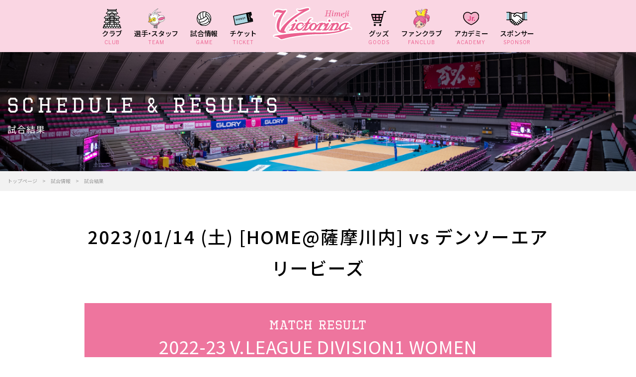

--- FILE ---
content_type: text/html; charset=UTF-8
request_url: https://www.victorina-vc.jp/game/v1-2022/20230114/
body_size: 26290
content:

<!doctype html>
<html lang="ja">

<head>
    <meta charset="utf-8">
    <meta http-equiv="X-UA-Compatible" content="IE=edge">
    <meta name="viewport" content="width=device-width, initial-scale=1.0, viewport-fit=cover" />
    <link rel="shortcut icon" href="https://www.victorina-vc.jp/wp/wp-content/themes/victorina2025/img/favicon.ico" type="image/vnd.microsoft.icon" />
    <link rel="apple-touch-icon" href="https://www.victorina-vc.jp/wp/wp-content/themes/victorina2025/img/apple-touch-icon.png" />
    <meta name='robots' content='index, follow, max-image-preview:large, max-snippet:-1, max-video-preview:-1' />

	<!-- This site is optimized with the Yoast SEO plugin v21.8.1 - https://yoast.com/wordpress/plugins/seo/ -->
	<title>2023/01/14 (土) [HOME@薩摩川内] vs デンソーエアリービーズ 女子バレー試合結果｜【ヴィクトリーナ姫路】</title>
	<link rel="canonical" href="https://www.victorina-vc.jp/game/v1-2022/20230114/" />
	<meta property="og:locale" content="ja_JP" />
	<meta property="og:type" content="article" />
	<meta property="og:title" content="2023/01/14 (土) [HOME@薩摩川内] vs デンソーエアリービーズ 女子バレー試合結果｜【ヴィクトリーナ姫路】" />
	<meta property="og:url" content="https://www.victorina-vc.jp/game/v1-2022/20230114/" />
	<meta property="og:site_name" content="ヴィクトリーナ姫路公式サイト" />
	<meta property="article:publisher" content="https://www.facebook.com/Victorinaofficial/" />
	<meta property="article:modified_time" content="2023-01-25T05:02:10+00:00" />
	<meta property="og:image" content="https://www.victorina-vc.jp/wp/wp-content/uploads/2023/07/ogplogo.png" />
	<meta property="og:image:width" content="1380" />
	<meta property="og:image:height" content="700" />
	<meta property="og:image:type" content="image/png" />
	<meta name="twitter:card" content="summary_large_image" />
	<meta name="twitter:site" content="@victorinahimeji" />
	<script type="application/ld+json" class="yoast-schema-graph">{"@context":"https://schema.org","@graph":[{"@type":"WebPage","@id":"https://www.victorina-vc.jp/game/v1-2022/20230114/","url":"https://www.victorina-vc.jp/game/v1-2022/20230114/","name":"2023/01/14 (土) [HOME@薩摩川内] vs デンソーエアリービーズ 女子バレー試合結果｜【ヴィクトリーナ姫路】","isPartOf":{"@id":"https://www.victorina-vc.jp/#website"},"datePublished":"2022-07-01T03:10:37+00:00","dateModified":"2023-01-25T05:02:10+00:00","breadcrumb":{"@id":"https://www.victorina-vc.jp/game/v1-2022/20230114/#breadcrumb"},"inLanguage":"ja","potentialAction":[{"@type":"ReadAction","target":["https://www.victorina-vc.jp/game/v1-2022/20230114/"]}]},{"@type":"BreadcrumbList","@id":"https://www.victorina-vc.jp/game/v1-2022/20230114/#breadcrumb","itemListElement":[{"@type":"ListItem","position":1,"name":"ホーム","item":"https://www.victorina-vc.jp/"},{"@type":"ListItem","position":2,"name":"試合情報","item":"https://www.victorina-vc.jp/game/"},{"@type":"ListItem","position":3,"name":"2023/01/14 (土) [HOME@薩摩川内] vs デンソーエアリービーズ"}]},{"@type":"WebSite","@id":"https://www.victorina-vc.jp/#website","url":"https://www.victorina-vc.jp/","name":"ヴィクトリーナ姫路公式サイト","description":"Just another WordPress site","publisher":{"@id":"https://www.victorina-vc.jp/#organization"},"potentialAction":[{"@type":"SearchAction","target":{"@type":"EntryPoint","urlTemplate":"https://www.victorina-vc.jp/?s={search_term_string}"},"query-input":"required name=search_term_string"}],"inLanguage":"ja"},{"@type":"Organization","@id":"https://www.victorina-vc.jp/#organization","name":"株式会社姫路ヴィクトリーナ","url":"https://www.victorina-vc.jp/","logo":{"@type":"ImageObject","inLanguage":"ja","@id":"https://www.victorina-vc.jp/#/schema/logo/image/","url":"https://www.victorina-vc.jp/wp/wp-content/uploads/2019/09/team-logo_victorina.png","contentUrl":"https://www.victorina-vc.jp/wp/wp-content/uploads/2019/09/team-logo_victorina.png","width":350,"height":350,"caption":"株式会社姫路ヴィクトリーナ"},"image":{"@id":"https://www.victorina-vc.jp/#/schema/logo/image/"},"sameAs":["https://www.facebook.com/Victorinaofficial/","https://twitter.com/victorinahimeji","https://www.instagram.com/victorina_official/","https://www.youtube.com/channel/UCipB4aQn5qDup9TVOoF5Jrw"]}]}</script>
	<!-- / Yoast SEO plugin. -->


<link rel='dns-prefetch' href='//fonts.googleapis.com' />
<script type="text/javascript">
window._wpemojiSettings = {"baseUrl":"https:\/\/s.w.org\/images\/core\/emoji\/14.0.0\/72x72\/","ext":".png","svgUrl":"https:\/\/s.w.org\/images\/core\/emoji\/14.0.0\/svg\/","svgExt":".svg","source":{"concatemoji":"https:\/\/www.victorina-vc.jp\/wp\/wp-includes\/js\/wp-emoji-release.min.js?ver=6.2.8"}};
/*! This file is auto-generated */
!function(e,a,t){var n,r,o,i=a.createElement("canvas"),p=i.getContext&&i.getContext("2d");function s(e,t){p.clearRect(0,0,i.width,i.height),p.fillText(e,0,0);e=i.toDataURL();return p.clearRect(0,0,i.width,i.height),p.fillText(t,0,0),e===i.toDataURL()}function c(e){var t=a.createElement("script");t.src=e,t.defer=t.type="text/javascript",a.getElementsByTagName("head")[0].appendChild(t)}for(o=Array("flag","emoji"),t.supports={everything:!0,everythingExceptFlag:!0},r=0;r<o.length;r++)t.supports[o[r]]=function(e){if(p&&p.fillText)switch(p.textBaseline="top",p.font="600 32px Arial",e){case"flag":return s("\ud83c\udff3\ufe0f\u200d\u26a7\ufe0f","\ud83c\udff3\ufe0f\u200b\u26a7\ufe0f")?!1:!s("\ud83c\uddfa\ud83c\uddf3","\ud83c\uddfa\u200b\ud83c\uddf3")&&!s("\ud83c\udff4\udb40\udc67\udb40\udc62\udb40\udc65\udb40\udc6e\udb40\udc67\udb40\udc7f","\ud83c\udff4\u200b\udb40\udc67\u200b\udb40\udc62\u200b\udb40\udc65\u200b\udb40\udc6e\u200b\udb40\udc67\u200b\udb40\udc7f");case"emoji":return!s("\ud83e\udef1\ud83c\udffb\u200d\ud83e\udef2\ud83c\udfff","\ud83e\udef1\ud83c\udffb\u200b\ud83e\udef2\ud83c\udfff")}return!1}(o[r]),t.supports.everything=t.supports.everything&&t.supports[o[r]],"flag"!==o[r]&&(t.supports.everythingExceptFlag=t.supports.everythingExceptFlag&&t.supports[o[r]]);t.supports.everythingExceptFlag=t.supports.everythingExceptFlag&&!t.supports.flag,t.DOMReady=!1,t.readyCallback=function(){t.DOMReady=!0},t.supports.everything||(n=function(){t.readyCallback()},a.addEventListener?(a.addEventListener("DOMContentLoaded",n,!1),e.addEventListener("load",n,!1)):(e.attachEvent("onload",n),a.attachEvent("onreadystatechange",function(){"complete"===a.readyState&&t.readyCallback()})),(e=t.source||{}).concatemoji?c(e.concatemoji):e.wpemoji&&e.twemoji&&(c(e.twemoji),c(e.wpemoji)))}(window,document,window._wpemojiSettings);
</script>
<style type="text/css">
img.wp-smiley,
img.emoji {
	display: inline !important;
	border: none !important;
	box-shadow: none !important;
	height: 1em !important;
	width: 1em !important;
	margin: 0 0.07em !important;
	vertical-align: -0.1em !important;
	background: none !important;
	padding: 0 !important;
}
</style>
	<link rel='stylesheet' id='sbi_styles-css' href='https://www.victorina-vc.jp/wp/wp-content/plugins/instagram-feed/css/sbi-styles.min.css?ver=6.8.0' type='text/css' media='all' />
<link rel='stylesheet' id='wp-block-library-css' href='https://www.victorina-vc.jp/wp/wp-includes/css/dist/block-library/style.min.css?ver=6.2.8' type='text/css' media='all' />
<style id='safe-svg-svg-icon-style-inline-css' type='text/css'>
.safe-svg-cover{text-align:center}.safe-svg-cover .safe-svg-inside{display:inline-block;max-width:100%}.safe-svg-cover svg{height:100%;max-height:100%;max-width:100%;width:100%}

</style>
<style id='pdfemb-pdf-embedder-viewer-style-inline-css' type='text/css'>
.wp-block-pdfemb-pdf-embedder-viewer{max-width:none}

</style>
<link rel='stylesheet' id='classic-theme-styles-css' href='https://www.victorina-vc.jp/wp/wp-includes/css/classic-themes.min.css?ver=6.2.8' type='text/css' media='all' />
<style id='global-styles-inline-css' type='text/css'>
body{--wp--preset--color--black: #000000;--wp--preset--color--cyan-bluish-gray: #abb8c3;--wp--preset--color--white: #ffffff;--wp--preset--color--pale-pink: #f78da7;--wp--preset--color--vivid-red: #cf2e2e;--wp--preset--color--luminous-vivid-orange: #ff6900;--wp--preset--color--luminous-vivid-amber: #fcb900;--wp--preset--color--light-green-cyan: #7bdcb5;--wp--preset--color--vivid-green-cyan: #00d084;--wp--preset--color--pale-cyan-blue: #8ed1fc;--wp--preset--color--vivid-cyan-blue: #0693e3;--wp--preset--color--vivid-purple: #9b51e0;--wp--preset--gradient--vivid-cyan-blue-to-vivid-purple: linear-gradient(135deg,rgba(6,147,227,1) 0%,rgb(155,81,224) 100%);--wp--preset--gradient--light-green-cyan-to-vivid-green-cyan: linear-gradient(135deg,rgb(122,220,180) 0%,rgb(0,208,130) 100%);--wp--preset--gradient--luminous-vivid-amber-to-luminous-vivid-orange: linear-gradient(135deg,rgba(252,185,0,1) 0%,rgba(255,105,0,1) 100%);--wp--preset--gradient--luminous-vivid-orange-to-vivid-red: linear-gradient(135deg,rgba(255,105,0,1) 0%,rgb(207,46,46) 100%);--wp--preset--gradient--very-light-gray-to-cyan-bluish-gray: linear-gradient(135deg,rgb(238,238,238) 0%,rgb(169,184,195) 100%);--wp--preset--gradient--cool-to-warm-spectrum: linear-gradient(135deg,rgb(74,234,220) 0%,rgb(151,120,209) 20%,rgb(207,42,186) 40%,rgb(238,44,130) 60%,rgb(251,105,98) 80%,rgb(254,248,76) 100%);--wp--preset--gradient--blush-light-purple: linear-gradient(135deg,rgb(255,206,236) 0%,rgb(152,150,240) 100%);--wp--preset--gradient--blush-bordeaux: linear-gradient(135deg,rgb(254,205,165) 0%,rgb(254,45,45) 50%,rgb(107,0,62) 100%);--wp--preset--gradient--luminous-dusk: linear-gradient(135deg,rgb(255,203,112) 0%,rgb(199,81,192) 50%,rgb(65,88,208) 100%);--wp--preset--gradient--pale-ocean: linear-gradient(135deg,rgb(255,245,203) 0%,rgb(182,227,212) 50%,rgb(51,167,181) 100%);--wp--preset--gradient--electric-grass: linear-gradient(135deg,rgb(202,248,128) 0%,rgb(113,206,126) 100%);--wp--preset--gradient--midnight: linear-gradient(135deg,rgb(2,3,129) 0%,rgb(40,116,252) 100%);--wp--preset--duotone--dark-grayscale: url('#wp-duotone-dark-grayscale');--wp--preset--duotone--grayscale: url('#wp-duotone-grayscale');--wp--preset--duotone--purple-yellow: url('#wp-duotone-purple-yellow');--wp--preset--duotone--blue-red: url('#wp-duotone-blue-red');--wp--preset--duotone--midnight: url('#wp-duotone-midnight');--wp--preset--duotone--magenta-yellow: url('#wp-duotone-magenta-yellow');--wp--preset--duotone--purple-green: url('#wp-duotone-purple-green');--wp--preset--duotone--blue-orange: url('#wp-duotone-blue-orange');--wp--preset--font-size--small: 13px;--wp--preset--font-size--medium: 20px;--wp--preset--font-size--large: 36px;--wp--preset--font-size--x-large: 42px;--wp--preset--spacing--20: 0.44rem;--wp--preset--spacing--30: 0.67rem;--wp--preset--spacing--40: 1rem;--wp--preset--spacing--50: 1.5rem;--wp--preset--spacing--60: 2.25rem;--wp--preset--spacing--70: 3.38rem;--wp--preset--spacing--80: 5.06rem;--wp--preset--shadow--natural: 6px 6px 9px rgba(0, 0, 0, 0.2);--wp--preset--shadow--deep: 12px 12px 50px rgba(0, 0, 0, 0.4);--wp--preset--shadow--sharp: 6px 6px 0px rgba(0, 0, 0, 0.2);--wp--preset--shadow--outlined: 6px 6px 0px -3px rgba(255, 255, 255, 1), 6px 6px rgba(0, 0, 0, 1);--wp--preset--shadow--crisp: 6px 6px 0px rgba(0, 0, 0, 1);}:where(.is-layout-flex){gap: 0.5em;}body .is-layout-flow > .alignleft{float: left;margin-inline-start: 0;margin-inline-end: 2em;}body .is-layout-flow > .alignright{float: right;margin-inline-start: 2em;margin-inline-end: 0;}body .is-layout-flow > .aligncenter{margin-left: auto !important;margin-right: auto !important;}body .is-layout-constrained > .alignleft{float: left;margin-inline-start: 0;margin-inline-end: 2em;}body .is-layout-constrained > .alignright{float: right;margin-inline-start: 2em;margin-inline-end: 0;}body .is-layout-constrained > .aligncenter{margin-left: auto !important;margin-right: auto !important;}body .is-layout-constrained > :where(:not(.alignleft):not(.alignright):not(.alignfull)){max-width: var(--wp--style--global--content-size);margin-left: auto !important;margin-right: auto !important;}body .is-layout-constrained > .alignwide{max-width: var(--wp--style--global--wide-size);}body .is-layout-flex{display: flex;}body .is-layout-flex{flex-wrap: wrap;align-items: center;}body .is-layout-flex > *{margin: 0;}:where(.wp-block-columns.is-layout-flex){gap: 2em;}.has-black-color{color: var(--wp--preset--color--black) !important;}.has-cyan-bluish-gray-color{color: var(--wp--preset--color--cyan-bluish-gray) !important;}.has-white-color{color: var(--wp--preset--color--white) !important;}.has-pale-pink-color{color: var(--wp--preset--color--pale-pink) !important;}.has-vivid-red-color{color: var(--wp--preset--color--vivid-red) !important;}.has-luminous-vivid-orange-color{color: var(--wp--preset--color--luminous-vivid-orange) !important;}.has-luminous-vivid-amber-color{color: var(--wp--preset--color--luminous-vivid-amber) !important;}.has-light-green-cyan-color{color: var(--wp--preset--color--light-green-cyan) !important;}.has-vivid-green-cyan-color{color: var(--wp--preset--color--vivid-green-cyan) !important;}.has-pale-cyan-blue-color{color: var(--wp--preset--color--pale-cyan-blue) !important;}.has-vivid-cyan-blue-color{color: var(--wp--preset--color--vivid-cyan-blue) !important;}.has-vivid-purple-color{color: var(--wp--preset--color--vivid-purple) !important;}.has-black-background-color{background-color: var(--wp--preset--color--black) !important;}.has-cyan-bluish-gray-background-color{background-color: var(--wp--preset--color--cyan-bluish-gray) !important;}.has-white-background-color{background-color: var(--wp--preset--color--white) !important;}.has-pale-pink-background-color{background-color: var(--wp--preset--color--pale-pink) !important;}.has-vivid-red-background-color{background-color: var(--wp--preset--color--vivid-red) !important;}.has-luminous-vivid-orange-background-color{background-color: var(--wp--preset--color--luminous-vivid-orange) !important;}.has-luminous-vivid-amber-background-color{background-color: var(--wp--preset--color--luminous-vivid-amber) !important;}.has-light-green-cyan-background-color{background-color: var(--wp--preset--color--light-green-cyan) !important;}.has-vivid-green-cyan-background-color{background-color: var(--wp--preset--color--vivid-green-cyan) !important;}.has-pale-cyan-blue-background-color{background-color: var(--wp--preset--color--pale-cyan-blue) !important;}.has-vivid-cyan-blue-background-color{background-color: var(--wp--preset--color--vivid-cyan-blue) !important;}.has-vivid-purple-background-color{background-color: var(--wp--preset--color--vivid-purple) !important;}.has-black-border-color{border-color: var(--wp--preset--color--black) !important;}.has-cyan-bluish-gray-border-color{border-color: var(--wp--preset--color--cyan-bluish-gray) !important;}.has-white-border-color{border-color: var(--wp--preset--color--white) !important;}.has-pale-pink-border-color{border-color: var(--wp--preset--color--pale-pink) !important;}.has-vivid-red-border-color{border-color: var(--wp--preset--color--vivid-red) !important;}.has-luminous-vivid-orange-border-color{border-color: var(--wp--preset--color--luminous-vivid-orange) !important;}.has-luminous-vivid-amber-border-color{border-color: var(--wp--preset--color--luminous-vivid-amber) !important;}.has-light-green-cyan-border-color{border-color: var(--wp--preset--color--light-green-cyan) !important;}.has-vivid-green-cyan-border-color{border-color: var(--wp--preset--color--vivid-green-cyan) !important;}.has-pale-cyan-blue-border-color{border-color: var(--wp--preset--color--pale-cyan-blue) !important;}.has-vivid-cyan-blue-border-color{border-color: var(--wp--preset--color--vivid-cyan-blue) !important;}.has-vivid-purple-border-color{border-color: var(--wp--preset--color--vivid-purple) !important;}.has-vivid-cyan-blue-to-vivid-purple-gradient-background{background: var(--wp--preset--gradient--vivid-cyan-blue-to-vivid-purple) !important;}.has-light-green-cyan-to-vivid-green-cyan-gradient-background{background: var(--wp--preset--gradient--light-green-cyan-to-vivid-green-cyan) !important;}.has-luminous-vivid-amber-to-luminous-vivid-orange-gradient-background{background: var(--wp--preset--gradient--luminous-vivid-amber-to-luminous-vivid-orange) !important;}.has-luminous-vivid-orange-to-vivid-red-gradient-background{background: var(--wp--preset--gradient--luminous-vivid-orange-to-vivid-red) !important;}.has-very-light-gray-to-cyan-bluish-gray-gradient-background{background: var(--wp--preset--gradient--very-light-gray-to-cyan-bluish-gray) !important;}.has-cool-to-warm-spectrum-gradient-background{background: var(--wp--preset--gradient--cool-to-warm-spectrum) !important;}.has-blush-light-purple-gradient-background{background: var(--wp--preset--gradient--blush-light-purple) !important;}.has-blush-bordeaux-gradient-background{background: var(--wp--preset--gradient--blush-bordeaux) !important;}.has-luminous-dusk-gradient-background{background: var(--wp--preset--gradient--luminous-dusk) !important;}.has-pale-ocean-gradient-background{background: var(--wp--preset--gradient--pale-ocean) !important;}.has-electric-grass-gradient-background{background: var(--wp--preset--gradient--electric-grass) !important;}.has-midnight-gradient-background{background: var(--wp--preset--gradient--midnight) !important;}.has-small-font-size{font-size: var(--wp--preset--font-size--small) !important;}.has-medium-font-size{font-size: var(--wp--preset--font-size--medium) !important;}.has-large-font-size{font-size: var(--wp--preset--font-size--large) !important;}.has-x-large-font-size{font-size: var(--wp--preset--font-size--x-large) !important;}
.wp-block-navigation a:where(:not(.wp-element-button)){color: inherit;}
:where(.wp-block-columns.is-layout-flex){gap: 2em;}
.wp-block-pullquote{font-size: 1.5em;line-height: 1.6;}
</style>
<link rel='stylesheet' id='jquery-ui-dialog-min-css-css' href='https://www.victorina-vc.jp/wp/wp-includes/css/jquery-ui-dialog.min.css?ver=6.2.8' type='text/css' media='all' />
<link rel='stylesheet' id='contact-form-7-css' href='https://www.victorina-vc.jp/wp/wp-content/plugins/contact-form-7/includes/css/styles.css?ver=5.8.7' type='text/css' media='all' />
<link rel='stylesheet' id='contact-form-7-confirm-plus-css' href='https://www.victorina-vc.jp/wp/wp-content/plugins/confirm-plus-contact-form-7/assets/css/styles.css?ver=1.0' type='text/css' media='all' />
<link rel='stylesheet' id='googlefontcss-css' href='https://fonts.googleapis.com/css2?&#038;family=Libre+Franklin:ital,wght@0,100;0,200;0,300;0,400;0,500;0,600;0,700;0,800;0,900;1,400&#038;family=Kosugi+Maru&#038;family=Noto+Sans+JP:wght@400;500;700;900&#038;display=swap' type='text/css' media='all' />
<link rel='stylesheet' id='swipercss-css' href='https://www.victorina-vc.jp/wp/wp-content/themes/victorina2025/js/swiper/swiper.min.css?20211203002655' type='text/css' media='all' />
<link rel='stylesheet' id='colorboxcss-css' href='https://www.victorina-vc.jp/wp/wp-content/themes/victorina2025/js/colorbox/colorbox.css?20211203002651' type='text/css' media='all' />
<link rel='stylesheet' id='resetcss-css' href='https://www.victorina-vc.jp/wp/wp-content/themes/victorina2025/css/reset.css?20211126001503' type='text/css' media='all' />
<link rel='stylesheet' id='stylecss-css' href='https://www.victorina-vc.jp/wp/wp-content/themes/victorina2025/css/style.css?20221108095116' type='text/css' media='all' />
<link rel='stylesheet' id='style2025css-css' href='https://www.victorina-vc.jp/wp/wp-content/themes/victorina2025/css/style2025.css?20251209065817' type='text/css' media='all' />
<link rel='stylesheet' id='wp-add-custom-css-css' href='https://www.victorina-vc.jp?display_custom_css=css&#038;ver=6.2.8' type='text/css' media='all' />
<script type='text/javascript' src='https://www.victorina-vc.jp/wp/wp-includes/js/jquery/jquery.min.js?ver=3.6.4' id='jquery-core-js'></script>
<script type='text/javascript' src='https://www.victorina-vc.jp/wp/wp-includes/js/jquery/jquery-migrate.min.js?ver=3.4.0' id='jquery-migrate-js'></script>
<link rel="https://api.w.org/" href="https://www.victorina-vc.jp/wp-json/" /><link rel="alternate" type="application/json+oembed" href="https://www.victorina-vc.jp/wp-json/oembed/1.0/embed?url=https%3A%2F%2Fwww.victorina-vc.jp%2Fgame%2Fv1-2022%2F20230114%2F" />
<link rel="alternate" type="text/xml+oembed" href="https://www.victorina-vc.jp/wp-json/oembed/1.0/embed?url=https%3A%2F%2Fwww.victorina-vc.jp%2Fgame%2Fv1-2022%2F20230114%2F&#038;format=xml" />
                <!-- Google Tag Manager -->
        <script>
            (function (w, d, s, l, i) {
                w[l] = w[l] || [];
                w[l].push({
                    'gtm.start': new Date().getTime(),
                    event: 'gtm.js'
                });
                var f = d.getElementsByTagName(s)[0],
                    j = d.createElement(s),
                    dl = l != 'dataLayer' ? '&l=' + l : '';
                j.async = true;
                j.src =
                    'https://www.googletagmanager.com/gtm.js?id=' + i + dl;
                f.parentNode.insertBefore(j, f);
            })(window, document, 'script', 'dataLayer', 'GTM-K35K9T9');
        </script>
        <!-- End Google Tag Manager -->

        <!-- Global site tag (gtag.js) - Google Analytics -->
        <script async src="https://www.googletagmanager.com/gtag/js?id=UA-149408547-2"></script>
        <script>
            window.dataLayer = window.dataLayer || [];

            function gtag() {
                dataLayer.push(arguments);
            }
            gtag('js', new Date());

            gtag('config', 'UA-149408547-2', {
                'linker': {
                    'domains': ['www.victorina-vc.jp', 'vic-himeji-fan.com']
                }
            });
        </script>

        <script type="text/javascript">
            (function (c, l, a, r, i, t, y) {
                c[a] = c[a] || function () {
                    (c[a].q = c[a].q || []).push(arguments)
                };
                t = l.createElement(r);
                t.async = 1;
                t.src = "https://www.clarity.ms/tag/" + i;
                y = l.getElementsByTagName(r)[0];
                y.parentNode.insertBefore(t, y);
            })(window, document, "clarity", "script", "9da2lx3rnn");
        </script>
        
</head>

<body class="game-template-default single single-game postid-18027">
    <!-- Google Tag Manager (noscript) -->
    <noscript><iframe src="https://www.googletagmanager.com/ns.html?id=GTM-K35K9T9" height="0" width="0"
            style="display:none;visibility:hidden"></iframe></noscript>
    <!-- End Google Tag Manager (noscript) -->
    <div id="wrap" class="wrap">
        <header class="header">
            <div class="header__nav">
                <nav class="g-nav">
                    <ul class="g-nav__list global-nav">
                        <li class="g-nav__list-item -fc sp-only dummy">
                            <a href="https://v-id.jp/login001?redirect=%2Fvictorina-himeji%2Ffanclub-top" class="nav-link">
                                <div class="nav-link__img-wrap"><img src="https://www.victorina-vc.jp/wp/wp-content/themes/victorina2025/img/nav/spnavi_01.png"
                                        alt="" class="nav-link__img not"></div>
                                <span class="nav-link__ja">FCページ</span>
                                <span class="nav-link__eng">FC PAGE</span>
                            </a>
                        </li>
                        <li class="g-nav__list-item -ticket sp-only dummy">
                            <a href="https://ticket-v.jp/teams/?id=481" class="nav-link">
                                <div class="nav-link__img-wrap"><img src="https://www.victorina-vc.jp/wp/wp-content/themes/victorina2025/img/nav/spnavi_02.png"
                                        alt="" class="nav-link__img not"></div>
                                <span class="nav-link__ja">チケット購入</span>
                                <span class="nav-link__eng">TICKET</span>
                            </a>
                        </li>
                        <li class="g-nav__list-item h-logo sp-only">
                            <a href="https://www.victorina-vc.jp/" class="h-logo__link">
                                <img src="https://www.victorina-vc.jp/wp/wp-content/themes/victorina2025/img/h_logo.svg" alt="ヴィクトリーナ姫路公式サイト">
                            </a>
                        </li>
                        <li class="g-nav__list-item justify-content-center -spnone">
                            <a href="https://www.victorina-vc.jp/about/" class="nav-link">
                                <div class="nav-link__img-wrap"><img src="https://www.victorina-vc.jp/wp/wp-content/themes/victorina2025/img/nav/navi_09.svg"
                                        alt="" class="nav-link__img not"></div>
                                <span class="nav-link__ja">クラブ</span>
                                <span class="nav-link__eng">CLUB</span>
                            </a>
                            <ul class="submenu">
                                <li><a href="/about/">ABOUT</a></li>
                                <li><a href="/company/">会社概要・沿革</a></li>
                                <li><a href="/company/ayumi/">チームの歴史</a></li>
                                <li><a href="/gymnasium/">ホームアリーナ</a></li>
                                <li><a href="/contact/">お問い合わせ</a></li>
                            </ul>
                        </li>
                        <li class="g-nav__list-item justify-content-center -spnone">
                            <a href="https://www.victorina-vc.jp/player/team/" class="nav-link">
                                <div class="nav-link__img-wrap"><img src="https://www.victorina-vc.jp/wp/wp-content/themes/victorina2025/img/nav/navi_03.svg"
                                        alt="" class="nav-link__img not"></div>
                                <span class="nav-link__ja">選手<span class="-plt">・</span>スタッフ</span>
                                <span class="nav-link__eng">TEAM</span>
                            </a>
                            <ul class="submenu">
                                <li><a href="/player/team/">選手・スタッフ</a></li>
                                <li><a href="/player/character/">ヴィック・リーナ</a></li>
                            </ul>
                        </li>
                        <li class="g-nav__list-item justify-content-center -spnone">
                            <a href="https://www.victorina-vc.jp/game/" class="nav-link">
                                <div class="nav-link__img-wrap"><img src="https://www.victorina-vc.jp/wp/wp-content/themes/victorina2025/img/nav/navi_01.svg"
                                        alt="" class="nav-link__img not"></div>
                                <span class="nav-link__ja">試合情報</span>
                                <span class="nav-link__eng">GAME</span>
                            </a>
                            <ul class="submenu">
                                <li><a href="/game/">試合日程・結果</a></li>
                                <li><a href="https://www.svleague.jp/ja/sv_women/round/ranking" target="_blank">順位表</a></li>
                                <li><a href="/homegame-rule/">観戦ガイド・マナー</a></li>
                            </ul>
                        </li>
                        <li class="g-nav__list-item justify-content-center -spnone">
                            <a href="https://www.victorina-vc.jp/ticket/" class="nav-link">
                                <div class="nav-link__img-wrap"><img src="https://www.victorina-vc.jp/wp/wp-content/themes/victorina2025/img/nav/navi_02.svg"
                                        alt="" class="nav-link__img not"></div>
                                <span class="nav-link__ja">チケット</span>
                                <span class="nav-link__eng">TICKET</span>
                            </a>
                            <ul class="submenu">
                                <li><a href="/ticket/">購入方法</a></li>
                                <li><a href="/ticket/schedule/">販売スケジュール</a></li>
                                <li><a href="/ticket/seat/">席図・価格表</a></li>
                                <li><a href="https://ticket-v.jp/teams/?id=481" target="_blank">チケット購入</a></li>
                            </ul>
                        </li>
                        <li class="g-nav__list-item h-logo pc-only">
                            <h1>
                                <a href="https://www.victorina-vc.jp/" class="h-logo__link">
                                    <img src="https://www.victorina-vc.jp/wp/wp-content/themes/victorina2025/img/h_logo.svg" alt="ヴィクトリーナ姫路公式サイト">
                                </a>
                            </h1>
                        </li>
                        <li class="g-nav__list-item -spnone">
                            <a href="https://v-id.jp/victorina-himeji/ec" class="nav-link" target="_blank">
                                <div class="nav-link__img-wrap"><img src="https://www.victorina-vc.jp/wp/wp-content/themes/victorina2025/img/nav/navi_05.svg"
                                        alt="" class="nav-link__img not"></div>
                                <span class="nav-link__ja">グッズ</span>
                                <span class="nav-link__eng">GOODS</span>
                            </a>
                        </li>
                        <li class="g-nav__list-item justify-content-center -spnone">
                            <a href="https://vic-himeji-fan.com/" class="nav-link">
                                <div class="nav-link__img-wrap"><img src="https://www.victorina-vc.jp/wp/wp-content/themes/victorina2025/img/nav/navi_04.svg"
                                        alt="" class="nav-link__img not"></div>
                                <span class="nav-link__ja">ファンクラブ</span>
                                <span class="nav-link__eng">FANCLUB</span>
                            </a>
                            <ul class="submenu">
                                <li><a href="https://vic-himeji-fan.com/">VIC FAMILYとは</a></li>
                                <li><a href="https://v-id.jp/victorina-himeji/fanclub-entry/fanclub-entry001" target="_blank">入会</a></li>
                                <li><a href="/faq/">よくあるご質問</a></li>
                                <li><a href="https://v-id.jp/victorina-himeji/fanclub-top" target="_blank">会員マイページ</a></li>
                            </ul>
                        </li>
                        <li class="g-nav__list-item justify-content-center -spnone">
                            <a href="https://www.victorina-vc.jp/academy/" class="nav-link">
                                <div class="nav-link__img-wrap"><img src="https://www.victorina-vc.jp/wp/wp-content/themes/victorina2025/img/nav/navi_10.svg"
                                        alt="" class="nav-link__img not"></div>
                                <span class="nav-link__ja">アカデミー</span>
                                <span class="nav-link__eng">ACADEMY</span>
                            </a>
                            <ul class="submenu">
                                <li><a href="/academy/">事業内容</a></li>
                                <li><a href="/academy/viale_hyogo/">ヴィアーレ兵庫</a></li>
                                <li><a href="/academy/vichimeji_u15/">ヴィクトリーナ姫路U15</a></li>
                                <li><a href="/academy/u15/">U15アカデミースクール</a></li>
                                <li><a href="/academy/u12/">U12アカデミースクール</a></li>
                            </ul>
                        </li>
                        <li class="g-nav__list-item justify-content-center -spnone">
                            <a href="https://www.victorina-vc.jp/sponsor/" class="nav-link">
                                <div class="nav-link__img-wrap"><img src="https://www.victorina-vc.jp/wp/wp-content/themes/victorina2025/img/nav/navi_11.svg"
                                        alt="" class="nav-link__img not"></div>
                                <span class="nav-link__ja">スポンサー</span>
                                <span class="nav-link__eng">SPONSOR</span>
                            </a>
                            <ul class="submenu">
                                <li><a href="/sponsor/">スポンサー</a></li>
                                <li><a href="/boosterclub/">サポーターズ</a></li>
                            </ul>
                        </li>
                        <li class="g-nav__list-item -fc sp-only">
                            <a href="https://v-id.jp/login001?redirect=%2Fvictorina-himeji%2Ffanclub-top" class="nav-link">
                                <div class="nav-link__img-wrap"><img src="https://www.victorina-vc.jp/wp/wp-content/themes/victorina2025/img/nav/spnavi_01.png"
                                        alt="" class="nav-link__img not"></div>
                                <span class="nav-link__ja">FCページ</span>
                                <span class="nav-link__eng">FC PAGE</span>
                            </a>
                        </li>
                        <li class="g-nav__list-item -ticket sp-only">
                            <a href="https://ticket-v.jp/teams/?id=481" class="nav-link">
                                <div class="nav-link__img-wrap"><img src="https://www.victorina-vc.jp/wp/wp-content/themes/victorina2025/img/nav/spnavi_02.png"
                                        alt="" class="nav-link__img not"></div>
                                <span class="nav-link__ja">チケット購入</span>
                                <span class="nav-link__eng">TICKET</span>
                            </a>
                        </li>
                    </ul>
                    <ul class="g-nav__list -sp-nav d-none">
                        <li class="g-nav__list-item">
                            <a href="https://www.victorina-vc.jp/game/" class="nav-link">
                                <div class="nav-link__img-wrap"><img src="https://www.victorina-vc.jp/wp/wp-content/themes/victorina2025/img/nav/navi_01.svg"
                                        alt="" class="nav-link__img not"></div>
                                <span class="nav-link__ja">試合情報</span>
                                <span class="nav-link__eng">GAME</span>
                            </a>
                        </li>
                        <li class="g-nav__list-item">
                            <a href="https://v-id.jp/victorina-himeji/ec" class="nav-link" target="_blank">
                                <div class="nav-link__img-wrap"><img src="https://www.victorina-vc.jp/wp/wp-content/themes/victorina2025/img/nav/navi_05.svg"
                                        alt="" class="nav-link__img not"></div>
                                <span class="nav-link__ja">グッズ</span>
                                <span class="nav-link__eng">GOODS</span>
                            </a>
                        </li>
                        <li class="g-nav__list-item -fanclub">
                            <a href="https://vic-himeji-fan.com/" class="nav-link">
                                <div class="nav-link__img-wrap"><img src="https://www.victorina-vc.jp/wp/wp-content/themes/victorina2025/img/nav/navi_04.svg"
                                        alt="" class="nav-link__img not"></div>
                                <span class="nav-link__ja">ファンクラブ</span>
                                <span class="nav-link__eng">FANCLUB</span>
                            </a>
                        </li>
                        <li class="g-nav__list-item">
                            <a href="https://www.victorina-vc.jp/dreams/" class="nav-link">
                                <div class="nav-link__img-wrap"><img src="https://www.victorina-vc.jp/wp/wp-content/themes/victorina2025/img/nav/navi_10.svg"
                                        alt="" class="nav-link__img not"></div>
                                <span class="nav-link__ja">アカデミー</span>
                                <span class="nav-link__eng">ACADEMY</span>
                            </a>
                        </li>
                        <li class="g-nav__list-item -contact">
                            <a href="https://www.victorina-vc.jp/sponsor/" class="nav-link">
                                <div class="nav-link__img-wrap"><img src="https://www.victorina-vc.jp/wp/wp-content/themes/victorina2025/img/nav/navi_11.svg"
                                        alt="" class="nav-link__img not"></div>
                                <span class="nav-link__ja">スポンサー</span>
                                <span class="nav-link__eng">SPONSOR</span>
                            </a>
                        </li>
                    </ul>
                </nav>
            </div>
            <div class="header__menu-btn">
                <div class="header__menu-btn-icon"><span class="header__menu-btn-icon-line"></span></div>
                <p class="header__menu-btn-ja -close">CLOSE</p>
                <p class="header__menu-btn-eng">MENU</p>
            </div>
            <div class="header__menu open-menu">
                <div class="open-menu__inner">
                    <div class="open-menu__logo"><img src="https://www.victorina-vc.jp/wp/wp-content/themes/victorina2025/img/h_logo.svg"
                            alt="ヴィクトリーナ姫路公式サイト"></div>
                    <nav class="open-menu__nav">
                        <div class="spmenu-body">
                            <!-- クラブ -->
                            <div class="spmenu-item" onclick="spMenuToggle('club')">
                                <img src="https://www.victorina-vc.jp/wp/wp-content/themes/victorina2025/img/nav/navi_09.svg" alt="クラブ">
                                <span>クラブ<br><small>CLUB</small></span>
                                <div id="club" class="spsubmenu">
                                    <a href="/about/">ABOUT</a>
                                    <a href="/company/">会社概要・沿革</a>
                                    <a href="/company/ayumi/">チームの歴史</a>
                                    <a href="/gymnasium/">ホームアリーナ</a>
                                    <a href="/contact/">お問い合わせ</a>
                                </div>
                            </div>
                            <!-- 選手・スタッフ -->
                            <div class="spmenu-item" onclick="spMenuToggle('team')">
                                <img src="https://www.victorina-vc.jp/wp/wp-content/themes/victorina2025/img/nav/navi_03.svg" alt="選手・スタッフ">
                                <span>選手・スタッフ<br><small>TEAM</small></span>
                                <div id="team" class="spsubmenu">
                                    <a href="/player/team/">選手・スタッフ</a>
                                    <a href="/player/character/">ヴィック・リーナ</a>
                                </div>
                            </div>
                            <!-- 試合情報 -->
                            <div class="spmenu-item" onclick="spMenuToggle('game')">
                                <img src="https://www.victorina-vc.jp/wp/wp-content/themes/victorina2025/img/nav/navi_01.svg" alt="試合情報">
                                <span>試合情報<br><small>GAME</small></span>
                                <div id="game" class="spsubmenu">
                                    <a href="/game/">試合日程・結果</a>
                                    <a href="https://www.svleague.jp/ja/sv_women/round/ranking" target="_blank">順位表</a>
                                    <a href="/homegame-rule/">観戦ガイド・マナー</a>
                                </div>
                            </div>
                            <!-- チケット -->
                            <div class="spmenu-item" onclick="spMenuToggle('ticket')">
                                <img src="https://www.victorina-vc.jp/wp/wp-content/themes/victorina2025/img/nav/navi_02.svg" alt="チケット">
                                <span>チケット<br><small>TICKET</small></span>
                                <div id="ticket" class="spsubmenu">
                                    <a href="/ticket/">購入方法</a>
                                    <a href="/ticket/schedule/">販売スケジュール</a>
                                    <a href="/ticket/seat/">席図・価格表</a>
                                    <a href="https://ticket-v.jp/teams/?id=481" target="_blank">チケット購入</a>
                                </div>
                            </div>
                            <!-- グッズ -->
                            <div class="spmenu-item" onclick="spMenuToggle('goods')">
                                <img src="https://www.victorina-vc.jp/wp/wp-content/themes/victorina2025/img/nav/navi_05.svg" alt="グッズ">
                                <span>グッズ<br><small>GOODS</small></span>
                                <div id="goods" class="spsubmenu">
                                    <a href="https://v-id.jp/victorina-himeji/ec" target="_blank">グッズ</a>
                                </div>
                            </div>
                            <!-- ファンクラブ -->
                            <div class="spmenu-item" onclick="spMenuToggle('fanclub')">
                                <img src="https://www.victorina-vc.jp/wp/wp-content/themes/victorina2025/img/nav/navi_04.svg" alt="ファンクラブ">
                                <span>ファンクラブ<br><small>FANCLUB</small></span>
                                <div id="fanclub" class="spsubmenu">
                                    <a href="https://vic-himeji-fan.com/">VIC FAMILYとは</a>
                                    <a href="https://v-id.jp/victorina-himeji/fanclub-entry/fanclub-entry001" target="_blank">入会</a>
                                    <a href="/faq/">よくあるご質問</a>
                                    <a href="https://v-id.jp/victorina-himeji/fanclub-top" target="_blank">会員マイページ</a>
                                </div>
                            </div>
                            <!-- アカデミー -->
                            <div class="spmenu-item" onclick="spMenuToggle('academy')">
                                <img src="https://www.victorina-vc.jp/wp/wp-content/themes/victorina2025/img/nav/navi_10.svg" alt="アカデミー">
                                <span>アカデミー<br><small>ACADEMY</small></span>
                                <div id="academy" class="spsubmenu">
                                    <a href="/academy/">事業内容</a>
                                    <a href="/academy/viale_hyogo/">ヴィアーレ兵庫</a>
                                    <a href="/academy/vichimeji_u15/">ヴィクトリーナ姫路U15</a>
                                    <a href="/academy/u15/">U15アカデミースクール</a>
                                    <a href="/academy/u12/">U12アカデミースクール</a>
                                </div>
                            </div>
                            <!-- スポンサー -->
                            <div class="spmenu-item" onclick="spMenuToggle('sponsor')">
                                <img src="https://www.victorina-vc.jp/wp/wp-content/themes/victorina2025/img/nav/navi_11.svg" alt="スポンサー">
                                <span>スポンサー<br><small>SPONSOR</small></span>
                                <div id="sponsor" class="spsubmenu">
                                    <a href="/sponsor/">スポンサー</a>
                                    <a href="/boosterclub/">サポーターズ</a>
                                </div>
                            </div>

                        </div>

                        <ul class="open-menu__nav-list d-none">
                            <li class="open-menu__nav-list-item">
                                <a href="https://www.victorina-vc.jp/" class="open-menu__nav-list-link">トップページ</a>
                            </li>
                            <li class="open-menu__nav-list-item">
                                <a href="https://www.victorina-vc.jp/information/" class="open-menu__nav-list-link">ニュース</a>
                            </li>
                            <li class="open-menu__nav-list-item">
                                <a href="https://www.victorina-vc.jp/about/" class="open-menu__nav-list-link">クラブ</a>
                            </li>
                            <li class="open-menu__nav-list-item">
                                <a href="https://www.victorina-vc.jp/company/" class="open-menu__nav-list-link">会社概要</a>
                            </li>
                            <li class="open-menu__nav-list-item">
                                <a href="https://www.victorina-vc.jp/player/" class="open-menu__nav-list-link">選手・スタッフ</a>
                            </li>
                            <li class="open-menu__nav-list-item">
                                <a href="https://www.victorina-vc.jp/game/" class="open-menu__nav-list-link">試合情報</a>
                            </li>
                        </ul>
                        <ul class="open-menu__nav-list d-none">
                            <li class="open-menu__nav-list-item">
                                <a href="https://www.victorina-vc.jp/ticket/" class="open-menu__nav-list-link">チケット</a>
                            </li>
                            <li class="open-menu__nav-list-item">
                                <a href="https://www.victorina-vc.jp/ticket/ticket-rules/" class="open-menu__nav-list-link">チケット販売・利用規約</a>
                            </li>
                            <li class="open-menu__nav-list-item">
                                <a href="https://v-id.jp/victorina-himeji/ec" class="open-menu__nav-list-link" target="_blank">グッズ</a>
                            </li>
                            <li class="open-menu__nav-list-item">
                                <a href="https://vic-himeji-fan.com/" class="open-menu__nav-list-link">ファンクラブ VICTORINA FAMILY</a>
                            </li>
                            <li class="open-menu__nav-list-item">
                                <a href="https://vic-himeji-fan.com/help/agreement" class="open-menu__nav-list-link">ファンクラブ利用規約</a>
                            </li>
                            <li class="open-menu__nav-list-item">
                                <a href="https://www.victorina-vc.jp/academy/" class="open-menu__nav-list-link">アカデミー</a>
                            </li>
                        </ul>
                        <ul class="open-menu__nav-list d-none">
                            <li class="open-menu__nav-list-item">
                                <a href="https://www.victorina-vc.jp/sponsor/" class="open-menu__nav-list-link">スポンサー</a>
                            </li>
                            <li class="open-menu__nav-list-item">
                                <a href="https://www.victorina-vc.jp/boosterclub/" class="open-menu__nav-list-link">後援会</a>
                            </li>
                            <li class="open-menu__nav-list-item">
                                <a href="https://www.victorina-vc.jp/dreams/" class="open-menu__nav-list-link">DREAMS</a>
                            </li>
                            <li class="open-menu__nav-list-item">
                                <a href="https://www.victorina-vc.jp/special/" class="open-menu__nav-list-link">スペシャルコンテンツ</a>
                            </li>
                        </ul>
                    </nav>
                    <div class="open-menu__login d-none">
                        <p class="open-menu__login-text">ファンクラブ会員の方は、ご登録のメールアドレスとパスワードを入力しログインしてください</p>
                        <p class="open-menu__login-btn">
                            <a href="https://vic-himeji-fan.com/mypage/login" class="open-menu__login-btn-link">
                                ログインする
                            </a>
                        </p>
                    </div>
                    <nav class="open-menu__f-nav d-none">
                        <ul class="open-menu__f-nav-list">
                            <li class="open-menu__f-nav-list-item">
                                <a href="https://www.victorina-vc.jp/faq/" class="open-menu__f-nav-list-link">よくあるご質問</a>
                            </li>
                            <li class="open-menu__f-nav-list-item">
                                <a href="https://www.victorina-vc.jp/contact/" class="open-menu__f-nav-list-link">お問い合わせ</a>
                            </li>
                            <li class="open-menu__f-nav-list-item">
                                <a href="https://vic-himeji-fan.com/help/tradelaw" class="open-menu__f-nav-list-link">特定商取引法に基づく表記</a>
                            </li>
                            <li class="open-menu__f-nav-list-item">
                                <a href="https://www.victorina-vc.jp/privacy-policy" class="open-menu__f-nav-list-link">個人情報保護方針</a>
                            </li>
                        </ul>
                    </nav>
                </div>
            </div>
        </header><!-- /.header -->
        <div class="main">
    <div class="main__title">
      <div class="main-title">
        <div class="main-title__text-box">
          <p class="main-title__en">SCHEDULE & RESULTS</p>
          <h2 class="main-title__ja">試合結果</h2>
        </div>
      </div>
    </div>
    <div class="main__bread">
      <div class="bread">
        <ol class="bread__list">
          <li class="bread__list-item"><a href="https://www.victorina-vc.jp/" class="bread__link">トップページ</a></li>
          <li class="bread__list-item"><a href="https://www.victorina-vc.jp/game/" class="bread__link">試合情報</a></li>
          <li class="bread__list-item">試合結果</li>
        </ol>
      </div>
    </div>
    <div class="main__body">
      <div class="main__contents">
        <div class="main__content">
          <section class="container">
            <div class="container__head -mb40">
              <h1 class="heading">2023/01/14 (土) [HOME@薩摩川内] vs デンソーエアリービーズ</h1>
            </div>
            <div class="container__body -break">
              <div class="container__body-content">
                <div class="gameMainSlide">
                                    <div class="gameMainSlide__label">
                    <p class="gameMainSlide__label-eng">MATCH RESULT</p>
                                        <p class="gameMainSlide__label-ja">2022-23 V.LEAGUE DIVISION1 WOMEN</p>
                  </div>
                  <div class="gameMainSlide__content -detail">
                                                          <p class="gameMainSlide__content-place">サンアリーナせんだい（薩摩川内市総合運動公園総合体育館）</p>
                    <p class="gameMainSlide__content-date">2023/01/14 sat.15:00</p>
                    <!--デンソーエアリービーズ-->                    <div class="gameMainSlide__content-result">
                      <div class="gameMainSlide__result-left">
                        <div class="gameMainSlide__result-logo -left"><img width="226" height="300" src="https://www.victorina-vc.jp/wp/wp-content/uploads/2024/08/202408-新エンブレム_白枠_大サイズ-226x300.png" class="" alt="" decoding="async" loading="lazy" srcset="https://www.victorina-vc.jp/wp/wp-content/uploads/2024/08/202408-新エンブレム_白枠_大サイズ-226x300.png 226w, https://www.victorina-vc.jp/wp/wp-content/uploads/2024/08/202408-新エンブレム_白枠_大サイズ-770x1024.png 770w, https://www.victorina-vc.jp/wp/wp-content/uploads/2024/08/202408-新エンブレム_白枠_大サイズ-768x1021.png 768w, https://www.victorina-vc.jp/wp/wp-content/uploads/2024/08/202408-新エンブレム_白枠_大サイズ-1155x1536.png 1155w, https://www.victorina-vc.jp/wp/wp-content/uploads/2024/08/202408-新エンブレム_白枠_大サイズ-1540x2048.png 1540w, https://www.victorina-vc.jp/wp/wp-content/uploads/2024/08/202408-新エンブレム_白枠_大サイズ-1038x1380.png 1038w, https://www.victorina-vc.jp/wp/wp-content/uploads/2024/08/202408-新エンブレム_白枠_大サイズ.png 1891w" sizes="(max-width: 226px) 100vw, 226px" /></div>
                        <div class="gameMainSlide__result-point -win">0</div>
                      </div>
                      <div class="gameMainSlide__result-hyphen"></div>
                      <div class="gameMainSlide__result-right">
                        <div class="gameMainSlide__result-point -lose">3</div>
                        <div class="gameMainSlide__result-logo -right"><img width="300" height="300" src="https://www.victorina-vc.jp/wp/wp-content/uploads/2019/09/team-logo_airybees-300x300.png" class="" alt="デンソーエアリービーズ ロゴ" decoding="async" loading="lazy" srcset="https://www.victorina-vc.jp/wp/wp-content/uploads/2019/09/team-logo_airybees-300x300.png 300w, https://www.victorina-vc.jp/wp/wp-content/uploads/2019/09/team-logo_airybees-150x150.png 150w, https://www.victorina-vc.jp/wp/wp-content/uploads/2019/09/team-logo_airybees.png 350w" sizes="(max-width: 300px) 100vw, 300px" /></div>
                      </div>
                    </div>
                    <div class="gameMainSlide__detail">
                      <div class="gameMainSlide__detail-left">
                        <p class="gameMainSlide__detail-team">ヴィクトリーナ姫路</p>
                        <div class="gameMainSlide__detail-btn">HOME</div>                      </div>
                                            <div class="gameMainSlide__detail-set">
                                                <div class="gameMainSlide__detail-set-item">
                          <span class="gameMainSlide__detail-point -left">23</span>
                          <span class="gameMainSlide__detail-count">1set</span>
                          <span class="gameMainSlide__detail-point -right">25</span>
                        </div>
                                                <div class="gameMainSlide__detail-set-item">
                          <span class="gameMainSlide__detail-point -left">24</span>
                          <span class="gameMainSlide__detail-count">2set</span>
                          <span class="gameMainSlide__detail-point -right">26</span>
                        </div>
                                                <div class="gameMainSlide__detail-set-item">
                          <span class="gameMainSlide__detail-point -left">15</span>
                          <span class="gameMainSlide__detail-count">3set</span>
                          <span class="gameMainSlide__detail-point -right">25</span>
                        </div>
                                              </div>
                      <div class="gameMainSlide__detail-right">
                        <p class="gameMainSlide__detail-team -right">デンソーエアリービーズ</p>
                      </div>
                    </div>
                  </div>
                </div>
              </div>
                            <div class="container__body-banner">
                <div class="detail-ctrl -game-detail">
                                    <div class="detail-ctrl__item">
                    <a href="https://www.victorina-vc.jp/game/v1-2022/20230108/" class="detail-ctrl__link -back">
                      <span class="-sp-none">PREV</span>
                    </a>
                  </div>
                                                      <div class="detail-ctrl__item">
                    <a href="https://www.victorina-vc.jp/game/v1-2022/20230115/" class="detail-ctrl__link -next">
                      <span class="-sp-none">NEXT</span>
                    </a>
                  </div>
                                </div>
              </div>
            </div>
            <div class="container__body">
              <section class="container">
                <div class="container__head">
                  <h3 class="heading-medium">試合情報</h3>
                </div>
                <div class="container__body -mb40">
                  <table class="pink-table">
                    <tbody>
                                                                <tr class="pink-table__row">
                        <th class="pink-table__head">日時</th>
                        <td class="pink-table__data">2023年01月14日（土）15:00試合開始</td>
                      </tr>
                      <tr class="pink-table__row">
                        <th class="pink-table__head">対戦相手</th>
                        <td class="pink-table__data">デンソーエアリービーズ</td>
                      </tr>
                      <tr class="pink-table__row">
                        <th class="pink-table__head">会場</th>
                        <td class="pink-table__data">サンアリーナせんだい（薩摩川内市総合運動公園総合体育館）</td>
                      </tr>
                                            <tr class="pink-table__row">
                        <th class="pink-table__head">開場時間</th>
                        <td class="pink-table__data">11:00<br />
※ファンクラブ・一般ともに一律入場開始</td>
                      </tr>
                                                                  <tr class="pink-table__row">
                        <th class="pink-table__head">タイムスケジュール</th>
                        <td class="pink-table__data">15:00 ヴィクトリーナ姫路 vs デンソーエアリービーズ</td>
                      </tr>
                                                                </tbody>
                  </table>
                </div>
                                                              </section>
            </div>
                                    <div class="container__body">
              <section class="container">
                <div class="container__head">
                  <h3 class="heading-medium">Vリーグ公式 試合レポート</h3>
                </div>
              	                <div class="container__body-banner -left">
                                    <div class="container__body-banner-item">
                    <div class="c-button-line">
                      <a href="https://www.vleague.jp/form/a/27568" target="_blank" class="c-button-line__link -blank">REPORT-A</a>
                    </div>
                  </div>
                                    <div class="container__body-banner-item">
                    <div class="c-button-line">
                      <a href="https://www.vleague.jp/form/b/27568" target="_blank" class="c-button-line__link -blank">REPORT-B</a>
                    </div>
                  </div>
                                  </div>
                             </section>
            </div>
                                    <div class="container__body">
              <section class="container">
                <div class="container__head">
                  <h3 class="heading-medium">コメント</h3>
                </div>
                <div class="container__body">
                  <div class="game-comment">
                                        <section class="game-comment__box">
                                            <figure class="game-comment__box-figure">
                                                <img width="240" height="300" src="https://www.victorina-vc.jp/wp/wp-content/uploads/2022/07/安保監督写真-240x300.jpg" class="game-comment__box-figure-img" alt="" decoding="async" loading="lazy" srcset="https://www.victorina-vc.jp/wp/wp-content/uploads/2022/07/安保監督写真-240x300.jpg 240w, https://www.victorina-vc.jp/wp/wp-content/uploads/2022/07/安保監督写真.jpg 708w" sizes="(max-width: 240px) 100vw, 240px" />                                                <figcaption class="game-comment__box-figure-caption">
                          安保 澄 監督<br>
                                                  </figcaption>
                      </figure>
                      <div class="game-comment__box-right">
                                                <h4 class="game-comment__box-name heading-small"> 安保 澄 監督</h4>
                        <p class="game-comment__box-text">
                          本日は、鹿児島県薩摩川内市で初のホームゲームに大勢のお客様にご来場賜り誠にありがとうございました。<br />
姫路でのホームゲームと変わらず私たちのチームカラーのピンクに染めていただき大変力強く感じました。ありがとうございました。<br />
ゲーム内容については、1・2セットを接戦で落としたことを大変悔しく思います。<br />
明日も大勢の皆様にご来場賜りますよう何卒よろしくお願い申し上げます。                        </p>
                      </div>
                    </section>
                                        <section class="game-comment__box">
                                            <figure class="game-comment__box-figure">
                                                <img width="225" height="300" src="https://www.victorina-vc.jp/wp/wp-content/uploads/2022/06/20_3-225x300.jpg" class="game-comment__box-figure-img" alt="吉﨑 ひな" decoding="async" loading="lazy" srcset="https://www.victorina-vc.jp/wp/wp-content/uploads/2022/06/20_3-225x300.jpg 225w, https://www.victorina-vc.jp/wp/wp-content/uploads/2022/06/20_3-768x1024.jpg 768w, https://www.victorina-vc.jp/wp/wp-content/uploads/2022/06/20_3.jpg 900w" sizes="(max-width: 225px) 100vw, 225px" />                                                <figcaption class="game-comment__box-figure-caption">
                          吉﨑 ひな 選手<br>
                                                  </figcaption>
                      </figure>
                      <div class="game-comment__box-right">
                                                <h4 class="game-comment__box-name heading-small"> 吉﨑 ひな 選手</h4>
                        <p class="game-comment__box-text">
                          地元鹿児島県で初の薩摩川内ホームゲームが開催され、嬉しさ反面、少しだけプレッシャーがありました。<br />
しかし、みなさんの暖かい応援とご声援をいただき、チームの後押しをしてくださり本当にありがとうございました。応援してくださる方々がたくさんいることを身に染みて感じた試合でした。<br />
私個人としては今回の試合でピンチサーバーとしてVリーグの試合に初めて出場しました。引き続きチームの勝利に貢献できるよう、自分の技を磨いていきたいと思っています。<br />
今後ともご支援、ご声援よろしくお願いいたします                        </p>
                      </div>
                    </section>
                                        <section class="game-comment__box">
                                            <figure class="game-comment__box-figure">
                                                <img width="225" height="300" src="https://www.victorina-vc.jp/wp/wp-content/uploads/2022/06/06_3-225x300.jpg" class="game-comment__box-figure-img" alt="花井 萌里" decoding="async" loading="lazy" srcset="https://www.victorina-vc.jp/wp/wp-content/uploads/2022/06/06_3-225x300.jpg 225w, https://www.victorina-vc.jp/wp/wp-content/uploads/2022/06/06_3-768x1024.jpg 768w, https://www.victorina-vc.jp/wp/wp-content/uploads/2022/06/06_3.jpg 900w" sizes="(max-width: 225px) 100vw, 225px" />                                                <figcaption class="game-comment__box-figure-caption">
                          花井 萌里 選手<br>
                                                  </figcaption>
                      </figure>
                      <div class="game-comment__box-right">
                                                <h4 class="game-comment__box-name heading-small"> 花井 萌里 選手</h4>
                        <p class="game-comment__box-text">
                          今回、初めての薩摩川内市でのホームゲームという事で、たくさんの皆さんと一緒に戦えた事、本当に嬉しく思います。素敵なホームゲームを開催してくださりありがとうございました。そして、会場でたくさんのご声援を送ってくださった皆さまにも感謝の気持ちでいっぱいです。<br />
チーム全員で「継続すること」をテーマに試合に臨みました。試合の入り方や目の前の一点をとることに集中するという点ではこれまで継続してきた事ができていたと思います。試合の終盤、劣勢な場面で自分達の良さを出す前にディフェンスが上手くいかず攻撃に結びつけられなかったのがあと一歩足りないところだと思いました。<br />
来週のホームゲームの勝利に向けて、継続する事と終盤での戦い方を意識して準備していきたいと思います。1月21日・22日のホームゲームも沢山のご声援よろしくお願いします。                        </p>
                      </div>
                    </section>
                                      </div>
                </div>
             </section>
            </div>
            
                        <div class="container__body">
              <section class="container">
                <div class="container__head">
                  <h3 class="heading-medium">ギャラリー</h3>
                </div>
                <div class="container__body">
                  <div class="game-gallery">
                    <ul class="game-gallery__list fancybox">
                                            <li class="game-gallery__list-item">
                        <a href="https://www.victorina-vc.jp/wp/wp-content/uploads/2022/07/P1144057-1024x683.jpg" class="game-gallery__list-link js-colorbox" data-img-group="gallery">
                          <img width="768" height="512" src="https://www.victorina-vc.jp/wp/wp-content/uploads/2022/07/P1144057-768x512.jpg" class="" alt="" decoding="async" loading="lazy" srcset="https://www.victorina-vc.jp/wp/wp-content/uploads/2022/07/P1144057-768x512.jpg 768w, https://www.victorina-vc.jp/wp/wp-content/uploads/2022/07/P1144057-300x200.jpg 300w, https://www.victorina-vc.jp/wp/wp-content/uploads/2022/07/P1144057-1024x683.jpg 1024w, https://www.victorina-vc.jp/wp/wp-content/uploads/2022/07/P1144057-1536x1024.jpg 1536w, https://www.victorina-vc.jp/wp/wp-content/uploads/2022/07/P1144057-2048x1365.jpg 2048w, https://www.victorina-vc.jp/wp/wp-content/uploads/2022/07/P1144057-1380x920.jpg 1380w" sizes="(max-width: 768px) 100vw, 768px" />                        </a>
                      </li>
                                            <li class="game-gallery__list-item">
                        <a href="https://www.victorina-vc.jp/wp/wp-content/uploads/2022/07/8C8EBEA1-0B74-477E-B3FF-DBC0E8B8C9B9-1024x683.jpeg" class="game-gallery__list-link js-colorbox" data-img-group="gallery">
                          <img width="768" height="512" src="https://www.victorina-vc.jp/wp/wp-content/uploads/2022/07/8C8EBEA1-0B74-477E-B3FF-DBC0E8B8C9B9-768x512.jpeg" class="" alt="" decoding="async" loading="lazy" srcset="https://www.victorina-vc.jp/wp/wp-content/uploads/2022/07/8C8EBEA1-0B74-477E-B3FF-DBC0E8B8C9B9-768x512.jpeg 768w, https://www.victorina-vc.jp/wp/wp-content/uploads/2022/07/8C8EBEA1-0B74-477E-B3FF-DBC0E8B8C9B9-300x200.jpeg 300w, https://www.victorina-vc.jp/wp/wp-content/uploads/2022/07/8C8EBEA1-0B74-477E-B3FF-DBC0E8B8C9B9-1024x683.jpeg 1024w, https://www.victorina-vc.jp/wp/wp-content/uploads/2022/07/8C8EBEA1-0B74-477E-B3FF-DBC0E8B8C9B9-1536x1024.jpeg 1536w, https://www.victorina-vc.jp/wp/wp-content/uploads/2022/07/8C8EBEA1-0B74-477E-B3FF-DBC0E8B8C9B9-2048x1365.jpeg 2048w, https://www.victorina-vc.jp/wp/wp-content/uploads/2022/07/8C8EBEA1-0B74-477E-B3FF-DBC0E8B8C9B9-1380x920.jpeg 1380w" sizes="(max-width: 768px) 100vw, 768px" />                        </a>
                      </li>
                                            <li class="game-gallery__list-item">
                        <a href="https://www.victorina-vc.jp/wp/wp-content/uploads/2022/07/P1144781-1024x683.jpg" class="game-gallery__list-link js-colorbox" data-img-group="gallery">
                          <img width="768" height="512" src="https://www.victorina-vc.jp/wp/wp-content/uploads/2022/07/P1144781-768x512.jpg" class="" alt="" decoding="async" loading="lazy" srcset="https://www.victorina-vc.jp/wp/wp-content/uploads/2022/07/P1144781-768x512.jpg 768w, https://www.victorina-vc.jp/wp/wp-content/uploads/2022/07/P1144781-300x200.jpg 300w, https://www.victorina-vc.jp/wp/wp-content/uploads/2022/07/P1144781-1024x683.jpg 1024w, https://www.victorina-vc.jp/wp/wp-content/uploads/2022/07/P1144781-1536x1024.jpg 1536w, https://www.victorina-vc.jp/wp/wp-content/uploads/2022/07/P1144781-2048x1365.jpg 2048w, https://www.victorina-vc.jp/wp/wp-content/uploads/2022/07/P1144781-1380x920.jpg 1380w" sizes="(max-width: 768px) 100vw, 768px" />                        </a>
                      </li>
                                            <li class="game-gallery__list-item">
                        <a href="https://www.victorina-vc.jp/wp/wp-content/uploads/2022/07/4A86ECA7-4A0A-45D3-89A8-74F01EB9FC19-1024x683.jpeg" class="game-gallery__list-link js-colorbox" data-img-group="gallery">
                          <img width="768" height="512" src="https://www.victorina-vc.jp/wp/wp-content/uploads/2022/07/4A86ECA7-4A0A-45D3-89A8-74F01EB9FC19-768x512.jpeg" class="" alt="" decoding="async" loading="lazy" srcset="https://www.victorina-vc.jp/wp/wp-content/uploads/2022/07/4A86ECA7-4A0A-45D3-89A8-74F01EB9FC19-768x512.jpeg 768w, https://www.victorina-vc.jp/wp/wp-content/uploads/2022/07/4A86ECA7-4A0A-45D3-89A8-74F01EB9FC19-300x200.jpeg 300w, https://www.victorina-vc.jp/wp/wp-content/uploads/2022/07/4A86ECA7-4A0A-45D3-89A8-74F01EB9FC19-1024x683.jpeg 1024w, https://www.victorina-vc.jp/wp/wp-content/uploads/2022/07/4A86ECA7-4A0A-45D3-89A8-74F01EB9FC19-1536x1024.jpeg 1536w, https://www.victorina-vc.jp/wp/wp-content/uploads/2022/07/4A86ECA7-4A0A-45D3-89A8-74F01EB9FC19-2048x1365.jpeg 2048w, https://www.victorina-vc.jp/wp/wp-content/uploads/2022/07/4A86ECA7-4A0A-45D3-89A8-74F01EB9FC19-1380x920.jpeg 1380w" sizes="(max-width: 768px) 100vw, 768px" />                        </a>
                      </li>
                                            <li class="game-gallery__list-item">
                        <a href="https://www.victorina-vc.jp/wp/wp-content/uploads/2022/07/P1144618-683x1024.jpg" class="game-gallery__list-link js-colorbox" data-img-group="gallery">
                          <img width="768" height="1152" src="https://www.victorina-vc.jp/wp/wp-content/uploads/2022/07/P1144618-768x1152.jpg" class="" alt="" decoding="async" loading="lazy" srcset="https://www.victorina-vc.jp/wp/wp-content/uploads/2022/07/P1144618-768x1152.jpg 768w, https://www.victorina-vc.jp/wp/wp-content/uploads/2022/07/P1144618-200x300.jpg 200w, https://www.victorina-vc.jp/wp/wp-content/uploads/2022/07/P1144618-683x1024.jpg 683w, https://www.victorina-vc.jp/wp/wp-content/uploads/2022/07/P1144618-1024x1536.jpg 1024w, https://www.victorina-vc.jp/wp/wp-content/uploads/2022/07/P1144618-1365x2048.jpg 1365w, https://www.victorina-vc.jp/wp/wp-content/uploads/2022/07/P1144618-920x1380.jpg 920w, https://www.victorina-vc.jp/wp/wp-content/uploads/2022/07/P1144618-scaled.jpg 1707w" sizes="(max-width: 768px) 100vw, 768px" />                        </a>
                      </li>
                                            <li class="game-gallery__list-item">
                        <a href="https://www.victorina-vc.jp/wp/wp-content/uploads/2022/07/4696090D-C040-480E-9ED9-AD6B0C420D94-683x1024.jpeg" class="game-gallery__list-link js-colorbox" data-img-group="gallery">
                          <img width="768" height="1152" src="https://www.victorina-vc.jp/wp/wp-content/uploads/2022/07/4696090D-C040-480E-9ED9-AD6B0C420D94-768x1152.jpeg" class="" alt="" decoding="async" loading="lazy" srcset="https://www.victorina-vc.jp/wp/wp-content/uploads/2022/07/4696090D-C040-480E-9ED9-AD6B0C420D94-768x1152.jpeg 768w, https://www.victorina-vc.jp/wp/wp-content/uploads/2022/07/4696090D-C040-480E-9ED9-AD6B0C420D94-200x300.jpeg 200w, https://www.victorina-vc.jp/wp/wp-content/uploads/2022/07/4696090D-C040-480E-9ED9-AD6B0C420D94-683x1024.jpeg 683w, https://www.victorina-vc.jp/wp/wp-content/uploads/2022/07/4696090D-C040-480E-9ED9-AD6B0C420D94-1024x1536.jpeg 1024w, https://www.victorina-vc.jp/wp/wp-content/uploads/2022/07/4696090D-C040-480E-9ED9-AD6B0C420D94-1365x2048.jpeg 1365w, https://www.victorina-vc.jp/wp/wp-content/uploads/2022/07/4696090D-C040-480E-9ED9-AD6B0C420D94-920x1380.jpeg 920w, https://www.victorina-vc.jp/wp/wp-content/uploads/2022/07/4696090D-C040-480E-9ED9-AD6B0C420D94-scaled.jpeg 1707w" sizes="(max-width: 768px) 100vw, 768px" />                        </a>
                      </li>
                                            <li class="game-gallery__list-item">
                        <a href="https://www.victorina-vc.jp/wp/wp-content/uploads/2022/07/P1145452tyim-682x1024.jpg" class="game-gallery__list-link js-colorbox" data-img-group="gallery">
                          <img width="768" height="1152" src="https://www.victorina-vc.jp/wp/wp-content/uploads/2022/07/P1145452tyim-768x1152.jpg" class="" alt="" decoding="async" loading="lazy" srcset="https://www.victorina-vc.jp/wp/wp-content/uploads/2022/07/P1145452tyim-768x1152.jpg 768w, https://www.victorina-vc.jp/wp/wp-content/uploads/2022/07/P1145452tyim-200x300.jpg 200w, https://www.victorina-vc.jp/wp/wp-content/uploads/2022/07/P1145452tyim-682x1024.jpg 682w, https://www.victorina-vc.jp/wp/wp-content/uploads/2022/07/P1145452tyim-1024x1536.jpg 1024w, https://www.victorina-vc.jp/wp/wp-content/uploads/2022/07/P1145452tyim-1365x2048.jpg 1365w, https://www.victorina-vc.jp/wp/wp-content/uploads/2022/07/P1145452tyim-920x1380.jpg 920w, https://www.victorina-vc.jp/wp/wp-content/uploads/2022/07/P1145452tyim-scaled.jpg 1706w" sizes="(max-width: 768px) 100vw, 768px" />                        </a>
                      </li>
                                            <li class="game-gallery__list-item">
                        <a href="https://www.victorina-vc.jp/wp/wp-content/uploads/2022/07/615C12CF-2958-4FB8-9FAF-9114E6BEDB07-683x1024.jpeg" class="game-gallery__list-link js-colorbox" data-img-group="gallery">
                          <img width="768" height="1152" src="https://www.victorina-vc.jp/wp/wp-content/uploads/2022/07/615C12CF-2958-4FB8-9FAF-9114E6BEDB07-768x1152.jpeg" class="" alt="" decoding="async" loading="lazy" srcset="https://www.victorina-vc.jp/wp/wp-content/uploads/2022/07/615C12CF-2958-4FB8-9FAF-9114E6BEDB07-768x1152.jpeg 768w, https://www.victorina-vc.jp/wp/wp-content/uploads/2022/07/615C12CF-2958-4FB8-9FAF-9114E6BEDB07-200x300.jpeg 200w, https://www.victorina-vc.jp/wp/wp-content/uploads/2022/07/615C12CF-2958-4FB8-9FAF-9114E6BEDB07-683x1024.jpeg 683w, https://www.victorina-vc.jp/wp/wp-content/uploads/2022/07/615C12CF-2958-4FB8-9FAF-9114E6BEDB07-1024x1536.jpeg 1024w, https://www.victorina-vc.jp/wp/wp-content/uploads/2022/07/615C12CF-2958-4FB8-9FAF-9114E6BEDB07-1365x2048.jpeg 1365w, https://www.victorina-vc.jp/wp/wp-content/uploads/2022/07/615C12CF-2958-4FB8-9FAF-9114E6BEDB07-920x1380.jpeg 920w, https://www.victorina-vc.jp/wp/wp-content/uploads/2022/07/615C12CF-2958-4FB8-9FAF-9114E6BEDB07-scaled.jpeg 1707w" sizes="(max-width: 768px) 100vw, 768px" />                        </a>
                      </li>
                                            <li class="game-gallery__list-item">
                        <a href="https://www.victorina-vc.jp/wp/wp-content/uploads/2022/07/A4F3DDA6-DFD4-4BBB-ACDC-4F0EC408E39F-683x1024.jpeg" class="game-gallery__list-link js-colorbox" data-img-group="gallery">
                          <img width="768" height="1152" src="https://www.victorina-vc.jp/wp/wp-content/uploads/2022/07/A4F3DDA6-DFD4-4BBB-ACDC-4F0EC408E39F-768x1152.jpeg" class="" alt="" decoding="async" loading="lazy" srcset="https://www.victorina-vc.jp/wp/wp-content/uploads/2022/07/A4F3DDA6-DFD4-4BBB-ACDC-4F0EC408E39F-768x1152.jpeg 768w, https://www.victorina-vc.jp/wp/wp-content/uploads/2022/07/A4F3DDA6-DFD4-4BBB-ACDC-4F0EC408E39F-200x300.jpeg 200w, https://www.victorina-vc.jp/wp/wp-content/uploads/2022/07/A4F3DDA6-DFD4-4BBB-ACDC-4F0EC408E39F-683x1024.jpeg 683w, https://www.victorina-vc.jp/wp/wp-content/uploads/2022/07/A4F3DDA6-DFD4-4BBB-ACDC-4F0EC408E39F-1024x1536.jpeg 1024w, https://www.victorina-vc.jp/wp/wp-content/uploads/2022/07/A4F3DDA6-DFD4-4BBB-ACDC-4F0EC408E39F-1365x2048.jpeg 1365w, https://www.victorina-vc.jp/wp/wp-content/uploads/2022/07/A4F3DDA6-DFD4-4BBB-ACDC-4F0EC408E39F-920x1380.jpeg 920w, https://www.victorina-vc.jp/wp/wp-content/uploads/2022/07/A4F3DDA6-DFD4-4BBB-ACDC-4F0EC408E39F-scaled.jpeg 1707w" sizes="(max-width: 768px) 100vw, 768px" />                        </a>
                      </li>
                                            <li class="game-gallery__list-item">
                        <a href="https://www.victorina-vc.jp/wp/wp-content/uploads/2022/07/DCE3B4DE-634A-4FB1-A386-797771A1CABA-683x1024.jpeg" class="game-gallery__list-link js-colorbox" data-img-group="gallery">
                          <img width="768" height="1152" src="https://www.victorina-vc.jp/wp/wp-content/uploads/2022/07/DCE3B4DE-634A-4FB1-A386-797771A1CABA-768x1152.jpeg" class="" alt="" decoding="async" loading="lazy" srcset="https://www.victorina-vc.jp/wp/wp-content/uploads/2022/07/DCE3B4DE-634A-4FB1-A386-797771A1CABA-768x1152.jpeg 768w, https://www.victorina-vc.jp/wp/wp-content/uploads/2022/07/DCE3B4DE-634A-4FB1-A386-797771A1CABA-200x300.jpeg 200w, https://www.victorina-vc.jp/wp/wp-content/uploads/2022/07/DCE3B4DE-634A-4FB1-A386-797771A1CABA-683x1024.jpeg 683w, https://www.victorina-vc.jp/wp/wp-content/uploads/2022/07/DCE3B4DE-634A-4FB1-A386-797771A1CABA-1024x1536.jpeg 1024w, https://www.victorina-vc.jp/wp/wp-content/uploads/2022/07/DCE3B4DE-634A-4FB1-A386-797771A1CABA-1365x2048.jpeg 1365w, https://www.victorina-vc.jp/wp/wp-content/uploads/2022/07/DCE3B4DE-634A-4FB1-A386-797771A1CABA-920x1380.jpeg 920w, https://www.victorina-vc.jp/wp/wp-content/uploads/2022/07/DCE3B4DE-634A-4FB1-A386-797771A1CABA-scaled.jpeg 1707w" sizes="(max-width: 768px) 100vw, 768px" />                        </a>
                      </li>
                                            <li class="game-gallery__list-item">
                        <a href="https://www.victorina-vc.jp/wp/wp-content/uploads/2022/07/34960C78-C683-4E47-B895-733DE1CE8C08-683x1024.jpeg" class="game-gallery__list-link js-colorbox" data-img-group="gallery">
                          <img width="768" height="1152" src="https://www.victorina-vc.jp/wp/wp-content/uploads/2022/07/34960C78-C683-4E47-B895-733DE1CE8C08-768x1152.jpeg" class="" alt="" decoding="async" loading="lazy" srcset="https://www.victorina-vc.jp/wp/wp-content/uploads/2022/07/34960C78-C683-4E47-B895-733DE1CE8C08-768x1152.jpeg 768w, https://www.victorina-vc.jp/wp/wp-content/uploads/2022/07/34960C78-C683-4E47-B895-733DE1CE8C08-200x300.jpeg 200w, https://www.victorina-vc.jp/wp/wp-content/uploads/2022/07/34960C78-C683-4E47-B895-733DE1CE8C08-683x1024.jpeg 683w, https://www.victorina-vc.jp/wp/wp-content/uploads/2022/07/34960C78-C683-4E47-B895-733DE1CE8C08-1024x1536.jpeg 1024w, https://www.victorina-vc.jp/wp/wp-content/uploads/2022/07/34960C78-C683-4E47-B895-733DE1CE8C08-1365x2048.jpeg 1365w, https://www.victorina-vc.jp/wp/wp-content/uploads/2022/07/34960C78-C683-4E47-B895-733DE1CE8C08-920x1380.jpeg 920w, https://www.victorina-vc.jp/wp/wp-content/uploads/2022/07/34960C78-C683-4E47-B895-733DE1CE8C08-scaled.jpeg 1706w" sizes="(max-width: 768px) 100vw, 768px" />                        </a>
                      </li>
                                            <li class="game-gallery__list-item">
                        <a href="https://www.victorina-vc.jp/wp/wp-content/uploads/2022/07/3C142EA3-225B-4E24-AC0B-0FDBF8469F56-683x1024.jpeg" class="game-gallery__list-link js-colorbox" data-img-group="gallery">
                          <img width="768" height="1152" src="https://www.victorina-vc.jp/wp/wp-content/uploads/2022/07/3C142EA3-225B-4E24-AC0B-0FDBF8469F56-768x1152.jpeg" class="" alt="" decoding="async" loading="lazy" srcset="https://www.victorina-vc.jp/wp/wp-content/uploads/2022/07/3C142EA3-225B-4E24-AC0B-0FDBF8469F56-768x1152.jpeg 768w, https://www.victorina-vc.jp/wp/wp-content/uploads/2022/07/3C142EA3-225B-4E24-AC0B-0FDBF8469F56-200x300.jpeg 200w, https://www.victorina-vc.jp/wp/wp-content/uploads/2022/07/3C142EA3-225B-4E24-AC0B-0FDBF8469F56-683x1024.jpeg 683w, https://www.victorina-vc.jp/wp/wp-content/uploads/2022/07/3C142EA3-225B-4E24-AC0B-0FDBF8469F56-1024x1536.jpeg 1024w, https://www.victorina-vc.jp/wp/wp-content/uploads/2022/07/3C142EA3-225B-4E24-AC0B-0FDBF8469F56-1365x2048.jpeg 1365w, https://www.victorina-vc.jp/wp/wp-content/uploads/2022/07/3C142EA3-225B-4E24-AC0B-0FDBF8469F56-920x1380.jpeg 920w, https://www.victorina-vc.jp/wp/wp-content/uploads/2022/07/3C142EA3-225B-4E24-AC0B-0FDBF8469F56-scaled.jpeg 1707w" sizes="(max-width: 768px) 100vw, 768px" />                        </a>
                      </li>
                                          </ul>
                  </div>
                </div>
             </section>
            </div>
            
                        <div class="container__body">
              <section class="container">
                <div class="container__head">
                  <h3 class="heading-medium">ハイライト動画</h3>
                </div>
                <div class="container__body">
                  <div class="game-highlight">
                    <ul class="game-highlight__list">
                                            <li class="game-highlight__list-item">
                        <div class="game-highlight__list-video">
                          <iframe src="https://www.youtube.com/embed/6X8DmxQaXxA" frameborder="0" allow="accelerometer; encrypted-media; gyroscope; picture-in-picture" allowfullscreen></iframe>                        </div>
                      </li>
                                          </ul>
                  </div>
                </div>
             </section>
            </div>
                                  </section>
        </div>
      </div>
      <div class="main__side d-none">
  <div class="side">
    <div class="side__game">
      <div class="game-pickup">
        <!--Array
(
    [0] => 29741
    [1] => 29742
    [2] => 29743
    [3] => 29744
    [4] => 29745
    [5] => 29746
    [6] => 29789
    [7] => 29790
    [8] => 29792
    [9] => 29793
)
-->              <div class="game-pickup__content -match swiper-container js-game-slider">
                <div class="game-pickup__prev-btn js-game-prev"></div>
                <div class="game-pickup__next-btn js-game-next"></div>
                <div class="swiper-wrapper">
                  
                  <!--NECレッドロケッツ川崎-->                  <div class="gamePick-match swiper-slide">
                    <div class="gamePick-match__label">
                      <p class="gamePick-match__label-title">MATCH RESULT</p>
                      <p class="gamePick-match__label-date">2025/12/27 sat.14:05</p>
                    </div>
                    <div class="gamePick-match__text">
                      <p class="gamePick-match__text-name">2025-26 大同生命SV.LEAGUE WOMEN レギュラーシーズン</p>
                      <p class="gamePick-match__text-place">ヴィクトリーナ・ウインク体育館</p>
                    </div>
                    <div class="gamePick-match__result">
                      <div class="gamePick-match__result-left">
                        <div class="gamePick-match__result-logo -left"><img width="226" height="300" src="https://www.victorina-vc.jp/wp/wp-content/uploads/2024/08/202408-新エンブレム_白枠_大サイズ-226x300.png" class="" alt="" decoding="async" loading="lazy" srcset="https://www.victorina-vc.jp/wp/wp-content/uploads/2024/08/202408-新エンブレム_白枠_大サイズ-226x300.png 226w, https://www.victorina-vc.jp/wp/wp-content/uploads/2024/08/202408-新エンブレム_白枠_大サイズ-770x1024.png 770w, https://www.victorina-vc.jp/wp/wp-content/uploads/2024/08/202408-新エンブレム_白枠_大サイズ-768x1021.png 768w, https://www.victorina-vc.jp/wp/wp-content/uploads/2024/08/202408-新エンブレム_白枠_大サイズ-1155x1536.png 1155w, https://www.victorina-vc.jp/wp/wp-content/uploads/2024/08/202408-新エンブレム_白枠_大サイズ-1540x2048.png 1540w, https://www.victorina-vc.jp/wp/wp-content/uploads/2024/08/202408-新エンブレム_白枠_大サイズ-1038x1380.png 1038w, https://www.victorina-vc.jp/wp/wp-content/uploads/2024/08/202408-新エンブレム_白枠_大サイズ.png 1891w" sizes="(max-width: 226px) 100vw, 226px" /></div>
                        <div class="gamePick-match__result-point -lose">1</div>
                      </div>
                      <div class="gamePick-match__result-hyphen"></div>
                      <div class="gamePick-match__result-right">
                        <div class="gamePick-match__result-point -win">3</div>
                        <div class="gamePick-match__result-logo -right"><img width="300" height="300" src="https://www.victorina-vc.jp/wp/wp-content/uploads/2024/08/NECレッドロケッツ川崎-300x300.png" class="" alt="" decoding="async" loading="lazy" srcset="https://www.victorina-vc.jp/wp/wp-content/uploads/2024/08/NECレッドロケッツ川崎-300x300.png 300w, https://www.victorina-vc.jp/wp/wp-content/uploads/2024/08/NECレッドロケッツ川崎-150x150.png 150w, https://www.victorina-vc.jp/wp/wp-content/uploads/2024/08/NECレッドロケッツ川崎.png 500w" sizes="(max-width: 300px) 100vw, 300px" /></div>
                      </div>
                    </div>
                    <div class="gamePick-match__detail">
                      <div class="gamePick-match__detail-left">
                        <p class="gamePick-match__detail-team">姫路</p>
                        <div class="gamePick-match__detail-btn">HOME</div>                      </div>
                                            <div class="gamePick-match__detail-set">
                                                <div class="gamePick-match__detail-set-item">
                          <span class="gamePick-match__detail-point -left">34</span>
                          <span class="gamePick-match__detail-count">1set</span>
                          <span class="gamePick-match__detail-point -right">32</span>
                        </div>
                                                <div class="gamePick-match__detail-set-item">
                          <span class="gamePick-match__detail-point -left">21</span>
                          <span class="gamePick-match__detail-count">2set</span>
                          <span class="gamePick-match__detail-point -right">25</span>
                        </div>
                                                <div class="gamePick-match__detail-set-item">
                          <span class="gamePick-match__detail-point -left">15</span>
                          <span class="gamePick-match__detail-count">3set</span>
                          <span class="gamePick-match__detail-point -right">25</span>
                        </div>
                                                <div class="gamePick-match__detail-set-item">
                          <span class="gamePick-match__detail-point -left">17</span>
                          <span class="gamePick-match__detail-count">4set</span>
                          <span class="gamePick-match__detail-point -right">25</span>
                        </div>
                                              </div>
                      <div class="gamePick-match__detail-right">
                        <p class="gamePick-match__detail-team -right">NEC川崎</p>
                      </div>
                    </div>
                    <div class="gamePick-match__button">
                                            <div class="gamePick-match__button-item">
                        <a href="https://www.victorina-vc.jp/game/sv-2025/20251227/" class="gamePick-match__button-link">試合詳細</a>
                      </div>
                                          </div>
                                        <div class="gamePick-match__sponsor">
                      <p class="gamePick-match__sponsor-head">presents</p>
                      <div class="gamePick-match__sponsor-logo">
                        <img width="300" height="55" src="https://www.victorina-vc.jp/wp/wp-content/uploads/2025/07/ナガセケムテックス-300x55.png" class="not" alt="" decoding="async" loading="lazy" srcset="https://www.victorina-vc.jp/wp/wp-content/uploads/2025/07/ナガセケムテックス-300x55.png 300w, https://www.victorina-vc.jp/wp/wp-content/uploads/2025/07/ナガセケムテックス.png 714w" sizes="(max-width: 300px) 100vw, 300px" />                      </div>
                    </div>
                                      </div><!--NECレッドロケッツ川崎-->                  <div class="gamePick-match swiper-slide">
                    <div class="gamePick-match__label">
                      <p class="gamePick-match__label-title">MATCH RESULT</p>
                      <p class="gamePick-match__label-date">2025/12/28 sun.14:05</p>
                    </div>
                    <div class="gamePick-match__text">
                      <p class="gamePick-match__text-name">2025-26 大同生命SV.LEAGUE WOMEN レギュラーシーズン</p>
                      <p class="gamePick-match__text-place">ヴィクトリーナ・ウインク体育館</p>
                    </div>
                    <div class="gamePick-match__result">
                      <div class="gamePick-match__result-left">
                        <div class="gamePick-match__result-logo -left"><img width="226" height="300" src="https://www.victorina-vc.jp/wp/wp-content/uploads/2024/08/202408-新エンブレム_白枠_大サイズ-226x300.png" class="" alt="" decoding="async" loading="lazy" srcset="https://www.victorina-vc.jp/wp/wp-content/uploads/2024/08/202408-新エンブレム_白枠_大サイズ-226x300.png 226w, https://www.victorina-vc.jp/wp/wp-content/uploads/2024/08/202408-新エンブレム_白枠_大サイズ-770x1024.png 770w, https://www.victorina-vc.jp/wp/wp-content/uploads/2024/08/202408-新エンブレム_白枠_大サイズ-768x1021.png 768w, https://www.victorina-vc.jp/wp/wp-content/uploads/2024/08/202408-新エンブレム_白枠_大サイズ-1155x1536.png 1155w, https://www.victorina-vc.jp/wp/wp-content/uploads/2024/08/202408-新エンブレム_白枠_大サイズ-1540x2048.png 1540w, https://www.victorina-vc.jp/wp/wp-content/uploads/2024/08/202408-新エンブレム_白枠_大サイズ-1038x1380.png 1038w, https://www.victorina-vc.jp/wp/wp-content/uploads/2024/08/202408-新エンブレム_白枠_大サイズ.png 1891w" sizes="(max-width: 226px) 100vw, 226px" /></div>
                        <div class="gamePick-match__result-point -lose">1</div>
                      </div>
                      <div class="gamePick-match__result-hyphen"></div>
                      <div class="gamePick-match__result-right">
                        <div class="gamePick-match__result-point -win">3</div>
                        <div class="gamePick-match__result-logo -right"><img width="300" height="300" src="https://www.victorina-vc.jp/wp/wp-content/uploads/2024/08/NECレッドロケッツ川崎-300x300.png" class="" alt="" decoding="async" loading="lazy" srcset="https://www.victorina-vc.jp/wp/wp-content/uploads/2024/08/NECレッドロケッツ川崎-300x300.png 300w, https://www.victorina-vc.jp/wp/wp-content/uploads/2024/08/NECレッドロケッツ川崎-150x150.png 150w, https://www.victorina-vc.jp/wp/wp-content/uploads/2024/08/NECレッドロケッツ川崎.png 500w" sizes="(max-width: 300px) 100vw, 300px" /></div>
                      </div>
                    </div>
                    <div class="gamePick-match__detail">
                      <div class="gamePick-match__detail-left">
                        <p class="gamePick-match__detail-team">姫路</p>
                        <div class="gamePick-match__detail-btn">HOME</div>                      </div>
                                            <div class="gamePick-match__detail-set">
                                                <div class="gamePick-match__detail-set-item">
                          <span class="gamePick-match__detail-point -left">17</span>
                          <span class="gamePick-match__detail-count">1set</span>
                          <span class="gamePick-match__detail-point -right">25</span>
                        </div>
                                                <div class="gamePick-match__detail-set-item">
                          <span class="gamePick-match__detail-point -left">21</span>
                          <span class="gamePick-match__detail-count">2set</span>
                          <span class="gamePick-match__detail-point -right">25</span>
                        </div>
                                                <div class="gamePick-match__detail-set-item">
                          <span class="gamePick-match__detail-point -left">25</span>
                          <span class="gamePick-match__detail-count">3set</span>
                          <span class="gamePick-match__detail-point -right">23</span>
                        </div>
                                                <div class="gamePick-match__detail-set-item">
                          <span class="gamePick-match__detail-point -left">16</span>
                          <span class="gamePick-match__detail-count">4set</span>
                          <span class="gamePick-match__detail-point -right">25</span>
                        </div>
                                              </div>
                      <div class="gamePick-match__detail-right">
                        <p class="gamePick-match__detail-team -right">NEC川崎</p>
                      </div>
                    </div>
                    <div class="gamePick-match__button">
                                            <div class="gamePick-match__button-item">
                        <a href="https://www.victorina-vc.jp/game/sv-2025/20251228/" class="gamePick-match__button-link">試合詳細</a>
                      </div>
                                          </div>
                                        <div class="gamePick-match__sponsor">
                      <p class="gamePick-match__sponsor-head">presents</p>
                      <div class="gamePick-match__sponsor-logo">
                        <img width="300" height="52" src="https://www.victorina-vc.jp/wp/wp-content/uploads/2025/07/202511_117グループ新ロゴ-300x52.png" class="not" alt="" decoding="async" loading="lazy" srcset="https://www.victorina-vc.jp/wp/wp-content/uploads/2025/07/202511_117グループ新ロゴ-300x52.png 300w, https://www.victorina-vc.jp/wp/wp-content/uploads/2025/07/202511_117グループ新ロゴ.png 579w" sizes="(max-width: 300px) 100vw, 300px" />                      </div>
                    </div>
                                      </div><!--大阪マーヴェラス-->                  <div class="gamePick-match swiper-slide">
                    <div class="gamePick-match__label">
                      <p class="gamePick-match__label-title">MATCH RESULT</p>
                      <p class="gamePick-match__label-date">2026/01/03 sat.14:05</p>
                    </div>
                    <div class="gamePick-match__text">
                      <p class="gamePick-match__text-name">2025-26 大同生命SV.LEAGUE WOMEN レギュラーシーズン</p>
                      <p class="gamePick-match__text-place">ヴィクトリーナ・ウインク体育館</p>
                    </div>
                    <div class="gamePick-match__result">
                      <div class="gamePick-match__result-left">
                        <div class="gamePick-match__result-logo -left"><img width="226" height="300" src="https://www.victorina-vc.jp/wp/wp-content/uploads/2024/08/202408-新エンブレム_白枠_大サイズ-226x300.png" class="" alt="" decoding="async" loading="lazy" srcset="https://www.victorina-vc.jp/wp/wp-content/uploads/2024/08/202408-新エンブレム_白枠_大サイズ-226x300.png 226w, https://www.victorina-vc.jp/wp/wp-content/uploads/2024/08/202408-新エンブレム_白枠_大サイズ-770x1024.png 770w, https://www.victorina-vc.jp/wp/wp-content/uploads/2024/08/202408-新エンブレム_白枠_大サイズ-768x1021.png 768w, https://www.victorina-vc.jp/wp/wp-content/uploads/2024/08/202408-新エンブレム_白枠_大サイズ-1155x1536.png 1155w, https://www.victorina-vc.jp/wp/wp-content/uploads/2024/08/202408-新エンブレム_白枠_大サイズ-1540x2048.png 1540w, https://www.victorina-vc.jp/wp/wp-content/uploads/2024/08/202408-新エンブレム_白枠_大サイズ-1038x1380.png 1038w, https://www.victorina-vc.jp/wp/wp-content/uploads/2024/08/202408-新エンブレム_白枠_大サイズ.png 1891w" sizes="(max-width: 226px) 100vw, 226px" /></div>
                        <div class="gamePick-match__result-point -lose">2</div>
                      </div>
                      <div class="gamePick-match__result-hyphen"></div>
                      <div class="gamePick-match__result-right">
                        <div class="gamePick-match__result-point -win">3</div>
                        <div class="gamePick-match__result-logo -right"><img width="300" height="300" src="https://www.victorina-vc.jp/wp/wp-content/uploads/2024/08/大阪マーヴェラス-300x300.png" class="" alt="" decoding="async" loading="lazy" srcset="https://www.victorina-vc.jp/wp/wp-content/uploads/2024/08/大阪マーヴェラス-300x300.png 300w, https://www.victorina-vc.jp/wp/wp-content/uploads/2024/08/大阪マーヴェラス-150x150.png 150w, https://www.victorina-vc.jp/wp/wp-content/uploads/2024/08/大阪マーヴェラス.png 500w" sizes="(max-width: 300px) 100vw, 300px" /></div>
                      </div>
                    </div>
                    <div class="gamePick-match__detail">
                      <div class="gamePick-match__detail-left">
                        <p class="gamePick-match__detail-team">姫路</p>
                        <div class="gamePick-match__detail-btn">HOME</div>                      </div>
                                            <div class="gamePick-match__detail-set">
                                                <div class="gamePick-match__detail-set-item">
                          <span class="gamePick-match__detail-point -left">20</span>
                          <span class="gamePick-match__detail-count">1set</span>
                          <span class="gamePick-match__detail-point -right">25</span>
                        </div>
                                                <div class="gamePick-match__detail-set-item">
                          <span class="gamePick-match__detail-point -left">25</span>
                          <span class="gamePick-match__detail-count">2set</span>
                          <span class="gamePick-match__detail-point -right">15</span>
                        </div>
                                                <div class="gamePick-match__detail-set-item">
                          <span class="gamePick-match__detail-point -left">27</span>
                          <span class="gamePick-match__detail-count">3set</span>
                          <span class="gamePick-match__detail-point -right">25</span>
                        </div>
                                                <div class="gamePick-match__detail-set-item">
                          <span class="gamePick-match__detail-point -left">16</span>
                          <span class="gamePick-match__detail-count">4set</span>
                          <span class="gamePick-match__detail-point -right">25</span>
                        </div>
                                                <div class="gamePick-match__detail-set-item">
                          <span class="gamePick-match__detail-point -left">12</span>
                          <span class="gamePick-match__detail-count">5set</span>
                          <span class="gamePick-match__detail-point -right">15</span>
                        </div>
                                              </div>
                      <div class="gamePick-match__detail-right">
                        <p class="gamePick-match__detail-team -right">大阪MV</p>
                      </div>
                    </div>
                    <div class="gamePick-match__button">
                                            <div class="gamePick-match__button-item">
                        <a href="https://www.victorina-vc.jp/game/sv-2025/20260103/" class="gamePick-match__button-link">試合詳細</a>
                      </div>
                                          </div>
                                      </div><!--大阪マーヴェラス-->                  <div class="gamePick-match swiper-slide">
                    <div class="gamePick-match__label">
                      <p class="gamePick-match__label-title">MATCH RESULT</p>
                      <p class="gamePick-match__label-date">2026/01/04 sun.14:05</p>
                    </div>
                    <div class="gamePick-match__text">
                      <p class="gamePick-match__text-name">2025-26 大同生命SV.LEAGUE WOMEN レギュラーシーズン</p>
                      <p class="gamePick-match__text-place">ヴィクトリーナ・ウインク体育館</p>
                    </div>
                    <div class="gamePick-match__result">
                      <div class="gamePick-match__result-left">
                        <div class="gamePick-match__result-logo -left"><img width="226" height="300" src="https://www.victorina-vc.jp/wp/wp-content/uploads/2024/08/202408-新エンブレム_白枠_大サイズ-226x300.png" class="" alt="" decoding="async" loading="lazy" srcset="https://www.victorina-vc.jp/wp/wp-content/uploads/2024/08/202408-新エンブレム_白枠_大サイズ-226x300.png 226w, https://www.victorina-vc.jp/wp/wp-content/uploads/2024/08/202408-新エンブレム_白枠_大サイズ-770x1024.png 770w, https://www.victorina-vc.jp/wp/wp-content/uploads/2024/08/202408-新エンブレム_白枠_大サイズ-768x1021.png 768w, https://www.victorina-vc.jp/wp/wp-content/uploads/2024/08/202408-新エンブレム_白枠_大サイズ-1155x1536.png 1155w, https://www.victorina-vc.jp/wp/wp-content/uploads/2024/08/202408-新エンブレム_白枠_大サイズ-1540x2048.png 1540w, https://www.victorina-vc.jp/wp/wp-content/uploads/2024/08/202408-新エンブレム_白枠_大サイズ-1038x1380.png 1038w, https://www.victorina-vc.jp/wp/wp-content/uploads/2024/08/202408-新エンブレム_白枠_大サイズ.png 1891w" sizes="(max-width: 226px) 100vw, 226px" /></div>
                        <div class="gamePick-match__result-point -lose">1</div>
                      </div>
                      <div class="gamePick-match__result-hyphen"></div>
                      <div class="gamePick-match__result-right">
                        <div class="gamePick-match__result-point -win">3</div>
                        <div class="gamePick-match__result-logo -right"><img width="300" height="300" src="https://www.victorina-vc.jp/wp/wp-content/uploads/2024/08/大阪マーヴェラス-300x300.png" class="" alt="" decoding="async" loading="lazy" srcset="https://www.victorina-vc.jp/wp/wp-content/uploads/2024/08/大阪マーヴェラス-300x300.png 300w, https://www.victorina-vc.jp/wp/wp-content/uploads/2024/08/大阪マーヴェラス-150x150.png 150w, https://www.victorina-vc.jp/wp/wp-content/uploads/2024/08/大阪マーヴェラス.png 500w" sizes="(max-width: 300px) 100vw, 300px" /></div>
                      </div>
                    </div>
                    <div class="gamePick-match__detail">
                      <div class="gamePick-match__detail-left">
                        <p class="gamePick-match__detail-team">姫路</p>
                        <div class="gamePick-match__detail-btn">HOME</div>                      </div>
                                            <div class="gamePick-match__detail-set">
                                                <div class="gamePick-match__detail-set-item">
                          <span class="gamePick-match__detail-point -left">23</span>
                          <span class="gamePick-match__detail-count">1set</span>
                          <span class="gamePick-match__detail-point -right">25</span>
                        </div>
                                                <div class="gamePick-match__detail-set-item">
                          <span class="gamePick-match__detail-point -left">25</span>
                          <span class="gamePick-match__detail-count">2set</span>
                          <span class="gamePick-match__detail-point -right">20</span>
                        </div>
                                                <div class="gamePick-match__detail-set-item">
                          <span class="gamePick-match__detail-point -left">23</span>
                          <span class="gamePick-match__detail-count">3set</span>
                          <span class="gamePick-match__detail-point -right">25</span>
                        </div>
                                                <div class="gamePick-match__detail-set-item">
                          <span class="gamePick-match__detail-point -left">17</span>
                          <span class="gamePick-match__detail-count">4set</span>
                          <span class="gamePick-match__detail-point -right">25</span>
                        </div>
                                              </div>
                      <div class="gamePick-match__detail-right">
                        <p class="gamePick-match__detail-team -right">大阪MV</p>
                      </div>
                    </div>
                    <div class="gamePick-match__button">
                                            <div class="gamePick-match__button-item">
                        <a href="https://www.victorina-vc.jp/game/sv-2025/20260104/" class="gamePick-match__button-link">試合詳細</a>
                      </div>
                                          </div>
                                        <div class="gamePick-match__sponsor">
                      <p class="gamePick-match__sponsor-head">presents</p>
                      <div class="gamePick-match__sponsor-logo">
                        <img width="224" height="108" src="https://www.victorina-vc.jp/wp/wp-content/uploads/2025/07/ダイセル.png" class="not" alt="" decoding="async" loading="lazy" />                      </div>
                    </div>
                                      </div><!--Astemoリヴァーレ茨城-->                  <div class="gamePick-match swiper-slide">
                    <div class="gamePick-match__label">
                      <p class="gamePick-match__label-title">MATCH RESULT</p>
                      <p class="gamePick-match__label-date">2026/01/10 sat.14:05</p>
                    </div>
                    <div class="gamePick-match__text">
                      <p class="gamePick-match__text-name">2025-26 大同生命SV.LEAGUE WOMEN レギュラーシーズン</p>
                      <p class="gamePick-match__text-place">ひたちなか市総合運動公園  総合体育館</p>
                    </div>
                    <div class="gamePick-match__result">
                      <div class="gamePick-match__result-left">
                        <div class="gamePick-match__result-logo -left"><img width="226" height="300" src="https://www.victorina-vc.jp/wp/wp-content/uploads/2024/08/202408-新エンブレム_白枠_大サイズ-226x300.png" class="" alt="" decoding="async" loading="lazy" srcset="https://www.victorina-vc.jp/wp/wp-content/uploads/2024/08/202408-新エンブレム_白枠_大サイズ-226x300.png 226w, https://www.victorina-vc.jp/wp/wp-content/uploads/2024/08/202408-新エンブレム_白枠_大サイズ-770x1024.png 770w, https://www.victorina-vc.jp/wp/wp-content/uploads/2024/08/202408-新エンブレム_白枠_大サイズ-768x1021.png 768w, https://www.victorina-vc.jp/wp/wp-content/uploads/2024/08/202408-新エンブレム_白枠_大サイズ-1155x1536.png 1155w, https://www.victorina-vc.jp/wp/wp-content/uploads/2024/08/202408-新エンブレム_白枠_大サイズ-1540x2048.png 1540w, https://www.victorina-vc.jp/wp/wp-content/uploads/2024/08/202408-新エンブレム_白枠_大サイズ-1038x1380.png 1038w, https://www.victorina-vc.jp/wp/wp-content/uploads/2024/08/202408-新エンブレム_白枠_大サイズ.png 1891w" sizes="(max-width: 226px) 100vw, 226px" /></div>
                        <div class="gamePick-match__result-point -win">3</div>
                      </div>
                      <div class="gamePick-match__result-hyphen"></div>
                      <div class="gamePick-match__result-right">
                        <div class="gamePick-match__result-point -lose">0</div>
                        <div class="gamePick-match__result-logo -right"><img width="300" height="300" src="https://www.victorina-vc.jp/wp/wp-content/uploads/2024/08/Astemoリヴァーレ茨城-300x300.png" class="" alt="" decoding="async" loading="lazy" srcset="https://www.victorina-vc.jp/wp/wp-content/uploads/2024/08/Astemoリヴァーレ茨城-300x300.png 300w, https://www.victorina-vc.jp/wp/wp-content/uploads/2024/08/Astemoリヴァーレ茨城-150x150.png 150w, https://www.victorina-vc.jp/wp/wp-content/uploads/2024/08/Astemoリヴァーレ茨城.png 500w" sizes="(max-width: 300px) 100vw, 300px" /></div>
                      </div>
                    </div>
                    <div class="gamePick-match__detail">
                      <div class="gamePick-match__detail-left">
                        <p class="gamePick-match__detail-team">姫路</p>
                        <div class="gamePick-match__detail-btn">AWAY</div>                      </div>
                                            <div class="gamePick-match__detail-set">
                                                <div class="gamePick-match__detail-set-item">
                          <span class="gamePick-match__detail-point -left">25</span>
                          <span class="gamePick-match__detail-count">1set</span>
                          <span class="gamePick-match__detail-point -right">18</span>
                        </div>
                                                <div class="gamePick-match__detail-set-item">
                          <span class="gamePick-match__detail-point -left">25</span>
                          <span class="gamePick-match__detail-count">2set</span>
                          <span class="gamePick-match__detail-point -right">21</span>
                        </div>
                                                <div class="gamePick-match__detail-set-item">
                          <span class="gamePick-match__detail-point -left">25</span>
                          <span class="gamePick-match__detail-count">3set</span>
                          <span class="gamePick-match__detail-point -right">16</span>
                        </div>
                                              </div>
                      <div class="gamePick-match__detail-right">
                        <p class="gamePick-match__detail-team -right">Astemo</p>
                      </div>
                    </div>
                    <div class="gamePick-match__button">
                                            <div class="gamePick-match__button-item">
                        <a href="https://www.victorina-vc.jp/game/sv-2025/20260110/" class="gamePick-match__button-link">試合詳細</a>
                      </div>
                                          </div>
                                      </div><!--Astemoリヴァーレ茨城-->                  <div class="gamePick-match swiper-slide">
                    <div class="gamePick-match__label">
                      <p class="gamePick-match__label-title">MATCH RESULT</p>
                      <p class="gamePick-match__label-date">2026/01/11 sun.14:05</p>
                    </div>
                    <div class="gamePick-match__text">
                      <p class="gamePick-match__text-name">2025-26 大同生命SV.LEAGUE WOMEN レギュラーシーズン</p>
                      <p class="gamePick-match__text-place">ひたちなか市総合運動公園  総合体育館</p>
                    </div>
                    <div class="gamePick-match__result">
                      <div class="gamePick-match__result-left">
                        <div class="gamePick-match__result-logo -left"><img width="226" height="300" src="https://www.victorina-vc.jp/wp/wp-content/uploads/2024/08/202408-新エンブレム_白枠_大サイズ-226x300.png" class="" alt="" decoding="async" loading="lazy" srcset="https://www.victorina-vc.jp/wp/wp-content/uploads/2024/08/202408-新エンブレム_白枠_大サイズ-226x300.png 226w, https://www.victorina-vc.jp/wp/wp-content/uploads/2024/08/202408-新エンブレム_白枠_大サイズ-770x1024.png 770w, https://www.victorina-vc.jp/wp/wp-content/uploads/2024/08/202408-新エンブレム_白枠_大サイズ-768x1021.png 768w, https://www.victorina-vc.jp/wp/wp-content/uploads/2024/08/202408-新エンブレム_白枠_大サイズ-1155x1536.png 1155w, https://www.victorina-vc.jp/wp/wp-content/uploads/2024/08/202408-新エンブレム_白枠_大サイズ-1540x2048.png 1540w, https://www.victorina-vc.jp/wp/wp-content/uploads/2024/08/202408-新エンブレム_白枠_大サイズ-1038x1380.png 1038w, https://www.victorina-vc.jp/wp/wp-content/uploads/2024/08/202408-新エンブレム_白枠_大サイズ.png 1891w" sizes="(max-width: 226px) 100vw, 226px" /></div>
                        <div class="gamePick-match__result-point -win">3</div>
                      </div>
                      <div class="gamePick-match__result-hyphen"></div>
                      <div class="gamePick-match__result-right">
                        <div class="gamePick-match__result-point -lose">0</div>
                        <div class="gamePick-match__result-logo -right"><img width="300" height="300" src="https://www.victorina-vc.jp/wp/wp-content/uploads/2024/08/Astemoリヴァーレ茨城-300x300.png" class="" alt="" decoding="async" loading="lazy" srcset="https://www.victorina-vc.jp/wp/wp-content/uploads/2024/08/Astemoリヴァーレ茨城-300x300.png 300w, https://www.victorina-vc.jp/wp/wp-content/uploads/2024/08/Astemoリヴァーレ茨城-150x150.png 150w, https://www.victorina-vc.jp/wp/wp-content/uploads/2024/08/Astemoリヴァーレ茨城.png 500w" sizes="(max-width: 300px) 100vw, 300px" /></div>
                      </div>
                    </div>
                    <div class="gamePick-match__detail">
                      <div class="gamePick-match__detail-left">
                        <p class="gamePick-match__detail-team">姫路</p>
                        <div class="gamePick-match__detail-btn">AWAY</div>                      </div>
                                            <div class="gamePick-match__detail-set">
                                                <div class="gamePick-match__detail-set-item">
                          <span class="gamePick-match__detail-point -left">25</span>
                          <span class="gamePick-match__detail-count">1set</span>
                          <span class="gamePick-match__detail-point -right">21</span>
                        </div>
                                                <div class="gamePick-match__detail-set-item">
                          <span class="gamePick-match__detail-point -left">25</span>
                          <span class="gamePick-match__detail-count">2set</span>
                          <span class="gamePick-match__detail-point -right">15</span>
                        </div>
                                                <div class="gamePick-match__detail-set-item">
                          <span class="gamePick-match__detail-point -left">25</span>
                          <span class="gamePick-match__detail-count">3set</span>
                          <span class="gamePick-match__detail-point -right">21</span>
                        </div>
                                              </div>
                      <div class="gamePick-match__detail-right">
                        <p class="gamePick-match__detail-team -right">Astemo</p>
                      </div>
                    </div>
                    <div class="gamePick-match__button">
                                            <div class="gamePick-match__button-item">
                        <a href="https://www.victorina-vc.jp/game/sv-2025/20260111/" class="gamePick-match__button-link">試合詳細</a>
                      </div>
                                          </div>
                                      </div><!--PFUブルーキャッツ石川かほく-->                  <div class="gamePick-match swiper-slide">
                    <div class="gamePick-match__label">
                      <p class="gamePick-match__label-title">MATCH RESULT</p>
                      <p class="gamePick-match__label-date">2026/01/17 sat.14:05</p>
                    </div>
                    <div class="gamePick-match__text">
                      <p class="gamePick-match__text-name">2025-26 大同生命SV.LEAGUE WOMEN レギュラーシーズン</p>
                      <p class="gamePick-match__text-place">サンアリーナせんだい</p>
                    </div>
                    <div class="gamePick-match__result">
                      <div class="gamePick-match__result-left">
                        <div class="gamePick-match__result-logo -left"><img width="226" height="300" src="https://www.victorina-vc.jp/wp/wp-content/uploads/2024/08/202408-新エンブレム_白枠_大サイズ-226x300.png" class="" alt="" decoding="async" loading="lazy" srcset="https://www.victorina-vc.jp/wp/wp-content/uploads/2024/08/202408-新エンブレム_白枠_大サイズ-226x300.png 226w, https://www.victorina-vc.jp/wp/wp-content/uploads/2024/08/202408-新エンブレム_白枠_大サイズ-770x1024.png 770w, https://www.victorina-vc.jp/wp/wp-content/uploads/2024/08/202408-新エンブレム_白枠_大サイズ-768x1021.png 768w, https://www.victorina-vc.jp/wp/wp-content/uploads/2024/08/202408-新エンブレム_白枠_大サイズ-1155x1536.png 1155w, https://www.victorina-vc.jp/wp/wp-content/uploads/2024/08/202408-新エンブレム_白枠_大サイズ-1540x2048.png 1540w, https://www.victorina-vc.jp/wp/wp-content/uploads/2024/08/202408-新エンブレム_白枠_大サイズ-1038x1380.png 1038w, https://www.victorina-vc.jp/wp/wp-content/uploads/2024/08/202408-新エンブレム_白枠_大サイズ.png 1891w" sizes="(max-width: 226px) 100vw, 226px" /></div>
                        <div class="gamePick-match__result-point -lose">0</div>
                      </div>
                      <div class="gamePick-match__result-hyphen"></div>
                      <div class="gamePick-match__result-right">
                        <div class="gamePick-match__result-point -win">3</div>
                        <div class="gamePick-match__result-logo -right"><img width="300" height="300" src="https://www.victorina-vc.jp/wp/wp-content/uploads/2024/07/logo-pfu-300x300.png" class="" alt="" decoding="async" loading="lazy" srcset="https://www.victorina-vc.jp/wp/wp-content/uploads/2024/07/logo-pfu-300x300.png 300w, https://www.victorina-vc.jp/wp/wp-content/uploads/2024/07/logo-pfu-150x150.png 150w, https://www.victorina-vc.jp/wp/wp-content/uploads/2024/07/logo-pfu.png 350w" sizes="(max-width: 300px) 100vw, 300px" /></div>
                      </div>
                    </div>
                    <div class="gamePick-match__detail">
                      <div class="gamePick-match__detail-left">
                        <p class="gamePick-match__detail-team">姫路</p>
                        <div class="gamePick-match__detail-btn">HOME</div>                      </div>
                                            <div class="gamePick-match__detail-set">
                                                <div class="gamePick-match__detail-set-item">
                          <span class="gamePick-match__detail-point -left">14</span>
                          <span class="gamePick-match__detail-count">1set</span>
                          <span class="gamePick-match__detail-point -right">25</span>
                        </div>
                                                <div class="gamePick-match__detail-set-item">
                          <span class="gamePick-match__detail-point -left">22</span>
                          <span class="gamePick-match__detail-count">2set</span>
                          <span class="gamePick-match__detail-point -right">25</span>
                        </div>
                                                <div class="gamePick-match__detail-set-item">
                          <span class="gamePick-match__detail-point -left">20</span>
                          <span class="gamePick-match__detail-count">3set</span>
                          <span class="gamePick-match__detail-point -right">25</span>
                        </div>
                                              </div>
                      <div class="gamePick-match__detail-right">
                        <p class="gamePick-match__detail-team -right">PFU</p>
                      </div>
                    </div>
                    <div class="gamePick-match__button">
                                            <div class="gamePick-match__button-item">
                        <a href="https://www.victorina-vc.jp/game/sv-2025/20260117/" class="gamePick-match__button-link">試合詳細</a>
                      </div>
                                          </div>
                                      </div><!--PFUブルーキャッツ石川かほく-->                  <div class="gamePick-match swiper-slide">
                    <div class="gamePick-match__label">
                      <p class="gamePick-match__label-title">MATCH RESULT</p>
                      <p class="gamePick-match__label-date">2026/01/18 sun.14:05</p>
                    </div>
                    <div class="gamePick-match__text">
                      <p class="gamePick-match__text-name">2025-26 大同生命SV.LEAGUE WOMEN レギュラーシーズン</p>
                      <p class="gamePick-match__text-place">サンアリーナせんだい</p>
                    </div>
                    <div class="gamePick-match__result">
                      <div class="gamePick-match__result-left">
                        <div class="gamePick-match__result-logo -left"><img width="226" height="300" src="https://www.victorina-vc.jp/wp/wp-content/uploads/2024/08/202408-新エンブレム_白枠_大サイズ-226x300.png" class="" alt="" decoding="async" loading="lazy" srcset="https://www.victorina-vc.jp/wp/wp-content/uploads/2024/08/202408-新エンブレム_白枠_大サイズ-226x300.png 226w, https://www.victorina-vc.jp/wp/wp-content/uploads/2024/08/202408-新エンブレム_白枠_大サイズ-770x1024.png 770w, https://www.victorina-vc.jp/wp/wp-content/uploads/2024/08/202408-新エンブレム_白枠_大サイズ-768x1021.png 768w, https://www.victorina-vc.jp/wp/wp-content/uploads/2024/08/202408-新エンブレム_白枠_大サイズ-1155x1536.png 1155w, https://www.victorina-vc.jp/wp/wp-content/uploads/2024/08/202408-新エンブレム_白枠_大サイズ-1540x2048.png 1540w, https://www.victorina-vc.jp/wp/wp-content/uploads/2024/08/202408-新エンブレム_白枠_大サイズ-1038x1380.png 1038w, https://www.victorina-vc.jp/wp/wp-content/uploads/2024/08/202408-新エンブレム_白枠_大サイズ.png 1891w" sizes="(max-width: 226px) 100vw, 226px" /></div>
                        <div class="gamePick-match__result-point -lose">1</div>
                      </div>
                      <div class="gamePick-match__result-hyphen"></div>
                      <div class="gamePick-match__result-right">
                        <div class="gamePick-match__result-point -win">3</div>
                        <div class="gamePick-match__result-logo -right"><img width="300" height="300" src="https://www.victorina-vc.jp/wp/wp-content/uploads/2024/07/logo-pfu-300x300.png" class="" alt="" decoding="async" loading="lazy" srcset="https://www.victorina-vc.jp/wp/wp-content/uploads/2024/07/logo-pfu-300x300.png 300w, https://www.victorina-vc.jp/wp/wp-content/uploads/2024/07/logo-pfu-150x150.png 150w, https://www.victorina-vc.jp/wp/wp-content/uploads/2024/07/logo-pfu.png 350w" sizes="(max-width: 300px) 100vw, 300px" /></div>
                      </div>
                    </div>
                    <div class="gamePick-match__detail">
                      <div class="gamePick-match__detail-left">
                        <p class="gamePick-match__detail-team">姫路</p>
                        <div class="gamePick-match__detail-btn">HOME</div>                      </div>
                                            <div class="gamePick-match__detail-set">
                                                <div class="gamePick-match__detail-set-item">
                          <span class="gamePick-match__detail-point -left">18</span>
                          <span class="gamePick-match__detail-count">1set</span>
                          <span class="gamePick-match__detail-point -right">25</span>
                        </div>
                                                <div class="gamePick-match__detail-set-item">
                          <span class="gamePick-match__detail-point -left">15</span>
                          <span class="gamePick-match__detail-count">2set</span>
                          <span class="gamePick-match__detail-point -right">25</span>
                        </div>
                                                <div class="gamePick-match__detail-set-item">
                          <span class="gamePick-match__detail-point -left">26</span>
                          <span class="gamePick-match__detail-count">3set</span>
                          <span class="gamePick-match__detail-point -right">24</span>
                        </div>
                                                <div class="gamePick-match__detail-set-item">
                          <span class="gamePick-match__detail-point -left">16</span>
                          <span class="gamePick-match__detail-count">4set</span>
                          <span class="gamePick-match__detail-point -right">25</span>
                        </div>
                                              </div>
                      <div class="gamePick-match__detail-right">
                        <p class="gamePick-match__detail-team -right">PFU</p>
                      </div>
                    </div>
                    <div class="gamePick-match__button">
                                            <div class="gamePick-match__button-item">
                        <a href="https://www.victorina-vc.jp/game/sv-2025/20260118/" class="gamePick-match__button-link">試合詳細</a>
                      </div>
                                          </div>
                                      </div><!--埼玉上尾メディックス-->                  <div class="gamePick-match swiper-slide -initial-slide">
                    <div class="gamePick-match__label">
                      <p class="gamePick-match__label-title">NEXT MATCH</p>
                      <p class="gamePick-match__label-date">2026/01/24 sat.14:05</p>
                    </div>
                    <div class="gamePick-match__text">
                      <p class="gamePick-match__text-name">2025-26 大同生命SV.LEAGUE WOMEN レギュラーシーズン</p>
                      <p class="gamePick-match__text-place">ヴィクトリーナ・ウインク体育館</p>
                    </div>
                    <div class="gamePick-match__result">
                      <div class="gamePick-match__result-left">
                        <div class="gamePick-match__result-logo -left"><img width="226" height="300" src="https://www.victorina-vc.jp/wp/wp-content/uploads/2024/08/202408-新エンブレム_白枠_大サイズ-226x300.png" class="" alt="" decoding="async" loading="lazy" srcset="https://www.victorina-vc.jp/wp/wp-content/uploads/2024/08/202408-新エンブレム_白枠_大サイズ-226x300.png 226w, https://www.victorina-vc.jp/wp/wp-content/uploads/2024/08/202408-新エンブレム_白枠_大サイズ-770x1024.png 770w, https://www.victorina-vc.jp/wp/wp-content/uploads/2024/08/202408-新エンブレム_白枠_大サイズ-768x1021.png 768w, https://www.victorina-vc.jp/wp/wp-content/uploads/2024/08/202408-新エンブレム_白枠_大サイズ-1155x1536.png 1155w, https://www.victorina-vc.jp/wp/wp-content/uploads/2024/08/202408-新エンブレム_白枠_大サイズ-1540x2048.png 1540w, https://www.victorina-vc.jp/wp/wp-content/uploads/2024/08/202408-新エンブレム_白枠_大サイズ-1038x1380.png 1038w, https://www.victorina-vc.jp/wp/wp-content/uploads/2024/08/202408-新エンブレム_白枠_大サイズ.png 1891w" sizes="(max-width: 226px) 100vw, 226px" /></div>
                        <div class="gamePick-match__result-point"></div>
                      </div>
                      <div class="gamePick-match__result-hyphen"></div>
                      <div class="gamePick-match__result-right">
                        <div class="gamePick-match__result-point"></div>
                        <div class="gamePick-match__result-logo -right"><img width="300" height="300" src="https://www.victorina-vc.jp/wp/wp-content/uploads/2019/09/team-logo_ageomedics-300x300.png" class="" alt="埼玉上尾メディクス ロゴ" decoding="async" loading="lazy" srcset="https://www.victorina-vc.jp/wp/wp-content/uploads/2019/09/team-logo_ageomedics-300x300.png 300w, https://www.victorina-vc.jp/wp/wp-content/uploads/2019/09/team-logo_ageomedics-150x150.png 150w, https://www.victorina-vc.jp/wp/wp-content/uploads/2019/09/team-logo_ageomedics.png 350w" sizes="(max-width: 300px) 100vw, 300px" /></div>
                      </div>
                    </div>
                    <div class="gamePick-match__detail">
                      <div class="gamePick-match__detail-left">
                        <p class="gamePick-match__detail-team">姫路</p>
                        <div class="gamePick-match__detail-btn">HOME</div>                      </div>
                                            <div class="gamePick-match__detail-set">
                                              </div>
                      <div class="gamePick-match__detail-right">
                        <p class="gamePick-match__detail-team -right">埼玉上尾</p>
                      </div>
                    </div>
                    <div class="gamePick-match__button">
                                            <div class="gamePick-match__button-item">
                        <a href="https://www.victorina-vc.jp/game/sv-2025/20260124/" class="gamePick-match__button-link">試合詳細</a>
                      </div>
                                          </div>
                                        <div class="gamePick-match__sponsor">
                      <p class="gamePick-match__sponsor-head">presents</p>
                      <div class="gamePick-match__sponsor-logo">
                        <img width="350" height="108" src="https://www.victorina-vc.jp/wp/wp-content/uploads/2025/07/sponsor-sawamekki.svg" class="not" alt="" decoding="async" loading="lazy" />                      </div>
                    </div>
                                      </div><!--埼玉上尾メディックス-->                  <div class="gamePick-match swiper-slide">
                    <div class="gamePick-match__label">
                      <p class="gamePick-match__label-title">NEXT MATCH</p>
                      <p class="gamePick-match__label-date">2026/01/25 sun.14:05</p>
                    </div>
                    <div class="gamePick-match__text">
                      <p class="gamePick-match__text-name">2025-26 大同生命SV.LEAGUE WOMEN レギュラーシーズン</p>
                      <p class="gamePick-match__text-place">ヴィクトリーナ・ウインク体育館</p>
                    </div>
                    <div class="gamePick-match__result">
                      <div class="gamePick-match__result-left">
                        <div class="gamePick-match__result-logo -left"><img width="226" height="300" src="https://www.victorina-vc.jp/wp/wp-content/uploads/2024/08/202408-新エンブレム_白枠_大サイズ-226x300.png" class="" alt="" decoding="async" loading="lazy" srcset="https://www.victorina-vc.jp/wp/wp-content/uploads/2024/08/202408-新エンブレム_白枠_大サイズ-226x300.png 226w, https://www.victorina-vc.jp/wp/wp-content/uploads/2024/08/202408-新エンブレム_白枠_大サイズ-770x1024.png 770w, https://www.victorina-vc.jp/wp/wp-content/uploads/2024/08/202408-新エンブレム_白枠_大サイズ-768x1021.png 768w, https://www.victorina-vc.jp/wp/wp-content/uploads/2024/08/202408-新エンブレム_白枠_大サイズ-1155x1536.png 1155w, https://www.victorina-vc.jp/wp/wp-content/uploads/2024/08/202408-新エンブレム_白枠_大サイズ-1540x2048.png 1540w, https://www.victorina-vc.jp/wp/wp-content/uploads/2024/08/202408-新エンブレム_白枠_大サイズ-1038x1380.png 1038w, https://www.victorina-vc.jp/wp/wp-content/uploads/2024/08/202408-新エンブレム_白枠_大サイズ.png 1891w" sizes="(max-width: 226px) 100vw, 226px" /></div>
                        <div class="gamePick-match__result-point"></div>
                      </div>
                      <div class="gamePick-match__result-hyphen"></div>
                      <div class="gamePick-match__result-right">
                        <div class="gamePick-match__result-point"></div>
                        <div class="gamePick-match__result-logo -right"><img width="300" height="300" src="https://www.victorina-vc.jp/wp/wp-content/uploads/2019/09/team-logo_ageomedics-300x300.png" class="" alt="埼玉上尾メディクス ロゴ" decoding="async" loading="lazy" srcset="https://www.victorina-vc.jp/wp/wp-content/uploads/2019/09/team-logo_ageomedics-300x300.png 300w, https://www.victorina-vc.jp/wp/wp-content/uploads/2019/09/team-logo_ageomedics-150x150.png 150w, https://www.victorina-vc.jp/wp/wp-content/uploads/2019/09/team-logo_ageomedics.png 350w" sizes="(max-width: 300px) 100vw, 300px" /></div>
                      </div>
                    </div>
                    <div class="gamePick-match__detail">
                      <div class="gamePick-match__detail-left">
                        <p class="gamePick-match__detail-team">姫路</p>
                        <div class="gamePick-match__detail-btn">HOME</div>                      </div>
                                            <div class="gamePick-match__detail-set">
                                              </div>
                      <div class="gamePick-match__detail-right">
                        <p class="gamePick-match__detail-team -right">埼玉上尾</p>
                      </div>
                    </div>
                    <div class="gamePick-match__button">
                                            <div class="gamePick-match__button-item">
                        <a href="https://www.victorina-vc.jp/game/sv-2025/20260125/" class="gamePick-match__button-link">試合詳細</a>
                      </div>
                                          </div>
                                        <div class="gamePick-match__sponsor">
                      <p class="gamePick-match__sponsor-head">presents</p>
                      <div class="gamePick-match__sponsor-logo">
                        <img width="300" height="52" src="https://www.victorina-vc.jp/wp/wp-content/uploads/2025/07/202511_117グループ新ロゴ-300x52.png" class="not" alt="" decoding="async" loading="lazy" srcset="https://www.victorina-vc.jp/wp/wp-content/uploads/2025/07/202511_117グループ新ロゴ-300x52.png 300w, https://www.victorina-vc.jp/wp/wp-content/uploads/2025/07/202511_117グループ新ロゴ.png 579w" sizes="(max-width: 300px) 100vw, 300px" />                      </div>
                    </div>
                                      </div>                </div>
              </div>
                            <div class="game-pickup__banner">
                <a href="https://www.victorina-vc.jp/game/?yearlist=2024" class="s-link">全ての試合日程を見る</a>
              </div>
                  <div class="game-pickup__content -ranking">
            <div class="gamePick-ranking">
              <div class="gamePick-ranking__title">
                <span class="gamePick-ranking__title-eng">RANKING</span>
                <span class="gamePick-ranking__title-date">（現在）</span>
              </div>
              <div class="gamePick-ranking__table-wrap">
                <table class="gamePick-ranking__table -typeS">
<thead class="gamePick-ranking__table-header">
<tr class="gamePick-ranking__table-row">
<th class="gamePick-ranking__table-head -bold">TEAM</th>
<th class="gamePick-ranking__table-data -bold">勝</th>
<th class="gamePick-ranking__table-data -bold">負</th>
</tr>
</thead>
<tbody class="gamePick-ranking__table-body">
<tr class="gamePick-ranking__table-row">
<td class="gamePick-ranking__table-head"><span class="gamePick-ranking__table-num">1</span>大阪マーヴェラス</td>
<td class="gamePick-ranking__table-data">37</td>
<td class="gamePick-ranking__table-data">7</td>
</tr>
<tr class="gamePick-ranking__table-row">
<td class="gamePick-ranking__table-head"><span class="gamePick-ranking__table-num">2</span>NECレッドロケッツ川崎</td>
<td class="gamePick-ranking__table-data">30</td>
<td class="gamePick-ranking__table-data">14</td>
</tr>
<tr class="gamePick-ranking__table-row">
<td class="gamePick-ranking__table-head"><span class="gamePick-ranking__table-num">3</span>SAGA久光スプリングス</td>
<td class="gamePick-ranking__table-data">30</td>
<td class="gamePick-ranking__table-data">14</td>
</tr>
<tr class="gamePick-ranking__table-row">
<td class="gamePick-ranking__table-head"><span class="gamePick-ranking__table-num">4</span>デンソーエアリービーズ</td>
<td class="gamePick-ranking__table-data">29</td>
<td class="gamePick-ranking__table-data">15</td>
</tr>
<tr class="gamePick-ranking__table-row">
<td class="gamePick-ranking__table-head"><span class="gamePick-ranking__table-num">5</span>埼玉上尾メディックス</td>
<td class="gamePick-ranking__table-data">27</td>
<td class="gamePick-ranking__table-data">17</td>
</tr>
<tr class="gamePick-ranking__table-row">
<td class="gamePick-ranking__table-head"><span class="gamePick-ranking__table-num">6</span>ヴィクトリーナ姫路</td>
<td class="gamePick-ranking__table-data">27</td>
<td class="gamePick-ranking__table-data">17</td>
</tr>
<tr class="gamePick-ranking__table-row">
<td class="gamePick-ranking__table-head"><span class="gamePick-ranking__table-num">7</span>東レアローズ滋賀</td>
<td class="gamePick-ranking__table-data">26</td>
<td class="gamePick-ranking__table-data">18</td>
</tr>
<tr class="gamePick-ranking__table-row">
<td class="gamePick-ranking__table-head"><span class="gamePick-ranking__table-num">8</span>Astemoリヴァーレ茨城</td>
<td class="gamePick-ranking__table-data">23</td>
<td class="gamePick-ranking__table-data">21</td>
</tr>
<tr class="gamePick-ranking__table-row">
<td class="gamePick-ranking__table-head"><span class="gamePick-ranking__table-num">9</span>クインシーズ刈谷</td>
<td class="gamePick-ranking__table-data">20</td>
<td class="gamePick-ranking__table-data">24</td>
</tr>
<tr class="gamePick-ranking__table-row">
<td class="gamePick-ranking__table-head"><span class="gamePick-ranking__table-num">10</span>ＰＦＵブルーキャッツ</td>
<td class="gamePick-ranking__table-data">19</td>
<td class="gamePick-ranking__table-data">25</td>
</tr>
<tr class="gamePick-ranking__table-row">
<td class="gamePick-ranking__table-head"><span class="gamePick-ranking__table-num">11</span>岡山シーガルズ</td>
<td class="gamePick-ranking__table-data">15</td>
<td class="gamePick-ranking__table-data">29</td>
</tr>
<tr class="gamePick-ranking__table-row">
<td class="gamePick-ranking__table-head"><span class="gamePick-ranking__table-num">12</span>ＫＵＲＯＢＥアクアフェアリーズ</td>
<td class="gamePick-ranking__table-data">15</td>
<td class="gamePick-ranking__table-data">29</td>
</tr>
<tr class="gamePick-ranking__table-row">
<td class="gamePick-ranking__table-head"><span class="gamePick-ranking__table-num">13</span>アランマーレ山形</td>
<td class="gamePick-ranking__table-data">5</td>
<td class="gamePick-ranking__table-data">39</td>
</tr>
<tr class="gamePick-ranking__table-row">
<td class="gamePick-ranking__table-head"><span class="gamePick-ranking__table-num">14</span>群馬グリーンウイングス</td>
<td class="gamePick-ranking__table-data">5</td>
<td class="gamePick-ranking__table-data">39</td>
</tr>
</tbody>
</table>
              </div>
            </div>
          </div>
          <div class="game-pickup__banner">
            <a href="https://www.victorina-vc.jp/game/data/" class="s-link">順位表・詳細データを見る</a>
          </div>
              </div>
    </div>
            <div class="side__special">
      <div class="s-special">
        <ul class="s-special__banner">
          <li class="s-special__banner-item">
            <a href="https://www.victorina-vc.jp/schedule-calendar/"><img src="https://www.victorina-vc.jp/wp/wp-content/themes/victorina2025/img/side/s_banner_schedule.png" alt="スケジュールカレンダー"></a>
          </li>
          <li class="s-special__banner-item">
            <a href="https://www.victorina-vc.jp/second_hometown_satsumasendai/"><img src="https://www.victorina-vc.jp/wp/wp-content/themes/victorina2025/img/side/s_banner_2home.jpg" alt="Victorina 2nd Hometown 薩摩川内市"></a>
          </li>
        </ul>
      </div>
    </div>
    <div class="side__special">
      <div class="s-special">
        <div class="s-special__top">
          <img src="https://www.victorina-vc.jp/wp/wp-content/themes/victorina2025/img/side/s_special_top.svg" alt="あなたの声援が私たちをもっと強くする！">
        </div>
        <ul class="s-special__banner">
          <li class="s-special__banner-item">
            <a href="https://www.victorina-vc.jp/enjoy-volleyball/" class="s-special__banner-link"><img src="https://www.victorina-vc.jp/wp/wp-content/themes/victorina2025/img/side/s_banner_vg.jpg" alt="観戦初心者のためのバレーボールガイド"></a>
          </li>
          <li class="s-special__banner-item">
            <a href="https://www.victorina-vc.jp/homegame_guidance/" class="s-special__banner-link"><img src="https://www.victorina-vc.jp/wp/wp-content/themes/victorina2025/img/side/s_special_banner01.jpg" alt="初めての観戦ガイド"></a>
          </li>
          <li class="s-special__banner-item">
            <a href="https://www.himeji-mitai.com/book/381835.html" target="_brank" class="s-special__banner-link"><img src="https://www.victorina-vc.jp/wp/wp-content/themes/victorina2025/img/side/s_special_banner04.jpg" alt="まるはり✕姫路みたい"></a>
          </li>
          <li class="s-special__banner-item">
            <a href="https://www.victorina-vc.jp/special/dl-times/" class="s-special__banner-link"><img src="https://www.victorina-vc.jp/wp/wp-content/themes/victorina2025/img/side/s_special_banner02.svg" alt="VICTORINA TIMES"></a>
          </li>
          <li class="s-special__banner-item">
            <a href="https://www.victorina-vc.jp/special/dl-style/" class="s-special__banner-link"><img src="https://www.victorina-vc.jp/wp/wp-content/themes/victorina2025/img/side/s_special_banner03.svg" alt="Victorina Style"></a>
          </li>
        </ul>
      </div>
    </div>
    <div class="side__twitter">
      <div class="s-twitter">
        <div class="s-twitter__head">
          <!-- <div class="s-twitter__head-top">（旧:Twitter）</div> -->
          <div class="s-twitter__head-sub">ヴィクトリーナ姫路 公式</div>
        </div>
        <div class="s-twitter__body">
          <a class="twitter-timeline" data-lang="ja" data-width="265" data-height="438" href="https://twitter.com/victorinahimeji?ref_src=twsrc%5Etfw">Tweets by victorinahimeji</a>
          <script async src="https://platform.twitter.com/widgets.js" charset="utf-8"></script>
        </div>
      </div>
    </div>
        <div class="side__instagram">
      <div class="s-instagram">
        <div class="s-instagram__head">
          <div class="s-instagram__head-top">Instagram</div>
        </div>
        <div class="s-instagram__list">
          
<div id="sb_instagram"  class="sbi sbi_mob_col_1 sbi_tab_col_2 sbi_col_2 sbi_width_resp" style="width: 100%;" data-feedid="sbi_17841403384710923#8"  data-res="auto" data-cols="2" data-colsmobile="1" data-colstablet="2" data-num="8" data-nummobile="" data-item-padding="" data-shortcode-atts="{}"  data-postid="18027" data-locatornonce="f626ea36c1" data-imageaspectratio="1:1" data-sbi-flags="favorLocal">
	
    <div id="sbi_images" >
		<div class="sbi_item sbi_type_video sbi_new sbi_transition" id="sbi_17940761123989599" data-date="1743936262">
    <div class="sbi_photo_wrap">
        <a class="sbi_photo" href="https://www.instagram.com/reel/DIGie4KpZuT/" target="_blank" rel="noopener nofollow" data-full-res="https://scontent-itm1-1.cdninstagram.com/v/t51.75761-15/489829000_18383243995112824_1335177143870168626_n.jpg?stp=dst-jpg_e35_tt6&#038;_nc_cat=102&#038;ccb=1-7&#038;_nc_sid=18de74&#038;_nc_ohc=chKXit1bS2cQ7kNvwHia5SA&#038;_nc_oc=AdlA42vkh8PcTC1jnX4OsJ8RRXZIwWQLaaY77EVrYHksVkKW7iO0Oz4RF3L3Zisgm0s&#038;_nc_zt=23&#038;_nc_ht=scontent-itm1-1.cdninstagram.com&#038;edm=ANo9K5cEAAAA&#038;_nc_gid=HhhBU_nQn8doTr-quVn2kQ&#038;oh=00_AfFIfWJZZkOXzg1emqHV717KxqsZ1vxp1epHD5MDJBwIAw&#038;oe=67FAE5E8" data-img-src-set="{&quot;d&quot;:&quot;https:\/\/scontent-itm1-1.cdninstagram.com\/v\/t51.75761-15\/489829000_18383243995112824_1335177143870168626_n.jpg?stp=dst-jpg_e35_tt6&amp;_nc_cat=102&amp;ccb=1-7&amp;_nc_sid=18de74&amp;_nc_ohc=chKXit1bS2cQ7kNvwHia5SA&amp;_nc_oc=AdlA42vkh8PcTC1jnX4OsJ8RRXZIwWQLaaY77EVrYHksVkKW7iO0Oz4RF3L3Zisgm0s&amp;_nc_zt=23&amp;_nc_ht=scontent-itm1-1.cdninstagram.com&amp;edm=ANo9K5cEAAAA&amp;_nc_gid=HhhBU_nQn8doTr-quVn2kQ&amp;oh=00_AfFIfWJZZkOXzg1emqHV717KxqsZ1vxp1epHD5MDJBwIAw&amp;oe=67FAE5E8&quot;,&quot;150&quot;:&quot;https:\/\/scontent-itm1-1.cdninstagram.com\/v\/t51.75761-15\/489829000_18383243995112824_1335177143870168626_n.jpg?stp=dst-jpg_e35_tt6&amp;_nc_cat=102&amp;ccb=1-7&amp;_nc_sid=18de74&amp;_nc_ohc=chKXit1bS2cQ7kNvwHia5SA&amp;_nc_oc=AdlA42vkh8PcTC1jnX4OsJ8RRXZIwWQLaaY77EVrYHksVkKW7iO0Oz4RF3L3Zisgm0s&amp;_nc_zt=23&amp;_nc_ht=scontent-itm1-1.cdninstagram.com&amp;edm=ANo9K5cEAAAA&amp;_nc_gid=HhhBU_nQn8doTr-quVn2kQ&amp;oh=00_AfFIfWJZZkOXzg1emqHV717KxqsZ1vxp1epHD5MDJBwIAw&amp;oe=67FAE5E8&quot;,&quot;320&quot;:&quot;https:\/\/scontent-itm1-1.cdninstagram.com\/v\/t51.75761-15\/489829000_18383243995112824_1335177143870168626_n.jpg?stp=dst-jpg_e35_tt6&amp;_nc_cat=102&amp;ccb=1-7&amp;_nc_sid=18de74&amp;_nc_ohc=chKXit1bS2cQ7kNvwHia5SA&amp;_nc_oc=AdlA42vkh8PcTC1jnX4OsJ8RRXZIwWQLaaY77EVrYHksVkKW7iO0Oz4RF3L3Zisgm0s&amp;_nc_zt=23&amp;_nc_ht=scontent-itm1-1.cdninstagram.com&amp;edm=ANo9K5cEAAAA&amp;_nc_gid=HhhBU_nQn8doTr-quVn2kQ&amp;oh=00_AfFIfWJZZkOXzg1emqHV717KxqsZ1vxp1epHD5MDJBwIAw&amp;oe=67FAE5E8&quot;,&quot;640&quot;:&quot;https:\/\/scontent-itm1-1.cdninstagram.com\/v\/t51.75761-15\/489829000_18383243995112824_1335177143870168626_n.jpg?stp=dst-jpg_e35_tt6&amp;_nc_cat=102&amp;ccb=1-7&amp;_nc_sid=18de74&amp;_nc_ohc=chKXit1bS2cQ7kNvwHia5SA&amp;_nc_oc=AdlA42vkh8PcTC1jnX4OsJ8RRXZIwWQLaaY77EVrYHksVkKW7iO0Oz4RF3L3Zisgm0s&amp;_nc_zt=23&amp;_nc_ht=scontent-itm1-1.cdninstagram.com&amp;edm=ANo9K5cEAAAA&amp;_nc_gid=HhhBU_nQn8doTr-quVn2kQ&amp;oh=00_AfFIfWJZZkOXzg1emqHV717KxqsZ1vxp1epHD5MDJBwIAw&amp;oe=67FAE5E8&quot;}">
            <span class="sbi-screenreader"></span>
            	        <svg style="color: rgba(255,255,255,1)" class="svg-inline--fa fa-play fa-w-14 sbi_playbtn" aria-label="Play" aria-hidden="true" data-fa-processed="" data-prefix="fa" data-icon="play" role="presentation" xmlns="http://www.w3.org/2000/svg" viewBox="0 0 448 512"><path fill="currentColor" d="M424.4 214.7L72.4 6.6C43.8-10.3 0 6.1 0 47.9V464c0 37.5 40.7 60.1 72.4 41.3l352-208c31.4-18.5 31.5-64.1 0-82.6z"></path></svg>            <img src="https://www.victorina-vc.jp/wp/wp-content/plugins/instagram-feed/img/placeholder.png" alt="・・・
勝利のハイタッチ🙌🏻✨

#ヴィクトリーナ姫路 #大同生命svリーグ #svleague #第22節game2 #姫路 #バレーボール #ハイキュー">
        </a>
    </div>
</div><div class="sbi_item sbi_type_carousel sbi_new sbi_transition" id="sbi_18073102543681328" data-date="1743934100">
    <div class="sbi_photo_wrap">
        <a class="sbi_photo" href="https://www.instagram.com/p/DIGej3SJJg4/" target="_blank" rel="noopener nofollow" data-full-res="https://scontent-itm1-1.cdninstagram.com/v/t51.75761-15/488424392_18383240116112824_9202971182785945222_n.jpg?stp=dst-jpg_e35_tt6&#038;_nc_cat=110&#038;ccb=1-7&#038;_nc_sid=18de74&#038;_nc_ohc=BblkT0f3fQkQ7kNvwGsyn7J&#038;_nc_oc=Adn61xeHpHlps1iIslBVMQZcs5aKu7xDlIa9WMl9dmYgdVRVaSYefcgD_OpSRupo_XM&#038;_nc_zt=23&#038;_nc_ht=scontent-itm1-1.cdninstagram.com&#038;edm=ANo9K5cEAAAA&#038;_nc_gid=HhhBU_nQn8doTr-quVn2kQ&#038;oh=00_AfH77LMoHC9v8KYQXJDeRW2-VTlL2YRGJq2iGKO653howA&#038;oe=67FAE0F1" data-img-src-set="{&quot;d&quot;:&quot;https:\/\/scontent-itm1-1.cdninstagram.com\/v\/t51.75761-15\/488424392_18383240116112824_9202971182785945222_n.jpg?stp=dst-jpg_e35_tt6&amp;_nc_cat=110&amp;ccb=1-7&amp;_nc_sid=18de74&amp;_nc_ohc=BblkT0f3fQkQ7kNvwGsyn7J&amp;_nc_oc=Adn61xeHpHlps1iIslBVMQZcs5aKu7xDlIa9WMl9dmYgdVRVaSYefcgD_OpSRupo_XM&amp;_nc_zt=23&amp;_nc_ht=scontent-itm1-1.cdninstagram.com&amp;edm=ANo9K5cEAAAA&amp;_nc_gid=HhhBU_nQn8doTr-quVn2kQ&amp;oh=00_AfH77LMoHC9v8KYQXJDeRW2-VTlL2YRGJq2iGKO653howA&amp;oe=67FAE0F1&quot;,&quot;150&quot;:&quot;https:\/\/scontent-itm1-1.cdninstagram.com\/v\/t51.75761-15\/488424392_18383240116112824_9202971182785945222_n.jpg?stp=dst-jpg_e35_tt6&amp;_nc_cat=110&amp;ccb=1-7&amp;_nc_sid=18de74&amp;_nc_ohc=BblkT0f3fQkQ7kNvwGsyn7J&amp;_nc_oc=Adn61xeHpHlps1iIslBVMQZcs5aKu7xDlIa9WMl9dmYgdVRVaSYefcgD_OpSRupo_XM&amp;_nc_zt=23&amp;_nc_ht=scontent-itm1-1.cdninstagram.com&amp;edm=ANo9K5cEAAAA&amp;_nc_gid=HhhBU_nQn8doTr-quVn2kQ&amp;oh=00_AfH77LMoHC9v8KYQXJDeRW2-VTlL2YRGJq2iGKO653howA&amp;oe=67FAE0F1&quot;,&quot;320&quot;:&quot;https:\/\/scontent-itm1-1.cdninstagram.com\/v\/t51.75761-15\/488424392_18383240116112824_9202971182785945222_n.jpg?stp=dst-jpg_e35_tt6&amp;_nc_cat=110&amp;ccb=1-7&amp;_nc_sid=18de74&amp;_nc_ohc=BblkT0f3fQkQ7kNvwGsyn7J&amp;_nc_oc=Adn61xeHpHlps1iIslBVMQZcs5aKu7xDlIa9WMl9dmYgdVRVaSYefcgD_OpSRupo_XM&amp;_nc_zt=23&amp;_nc_ht=scontent-itm1-1.cdninstagram.com&amp;edm=ANo9K5cEAAAA&amp;_nc_gid=HhhBU_nQn8doTr-quVn2kQ&amp;oh=00_AfH77LMoHC9v8KYQXJDeRW2-VTlL2YRGJq2iGKO653howA&amp;oe=67FAE0F1&quot;,&quot;640&quot;:&quot;https:\/\/scontent-itm1-1.cdninstagram.com\/v\/t51.75761-15\/488424392_18383240116112824_9202971182785945222_n.jpg?stp=dst-jpg_e35_tt6&amp;_nc_cat=110&amp;ccb=1-7&amp;_nc_sid=18de74&amp;_nc_ohc=BblkT0f3fQkQ7kNvwGsyn7J&amp;_nc_oc=Adn61xeHpHlps1iIslBVMQZcs5aKu7xDlIa9WMl9dmYgdVRVaSYefcgD_OpSRupo_XM&amp;_nc_zt=23&amp;_nc_ht=scontent-itm1-1.cdninstagram.com&amp;edm=ANo9K5cEAAAA&amp;_nc_gid=HhhBU_nQn8doTr-quVn2kQ&amp;oh=00_AfH77LMoHC9v8KYQXJDeRW2-VTlL2YRGJq2iGKO653howA&amp;oe=67FAE0F1&quot;}">
            <span class="sbi-screenreader">・・・
＼27勝目🌟🌟／

#ヴィクトリ</span>
            <svg class="svg-inline--fa fa-clone fa-w-16 sbi_lightbox_carousel_icon" aria-hidden="true" aria-label="Clone" data-fa-proƒcessed="" data-prefix="far" data-icon="clone" role="img" xmlns="http://www.w3.org/2000/svg" viewBox="0 0 512 512">
	                <path fill="currentColor" d="M464 0H144c-26.51 0-48 21.49-48 48v48H48c-26.51 0-48 21.49-48 48v320c0 26.51 21.49 48 48 48h320c26.51 0 48-21.49 48-48v-48h48c26.51 0 48-21.49 48-48V48c0-26.51-21.49-48-48-48zM362 464H54a6 6 0 0 1-6-6V150a6 6 0 0 1 6-6h42v224c0 26.51 21.49 48 48 48h224v42a6 6 0 0 1-6 6zm96-96H150a6 6 0 0 1-6-6V54a6 6 0 0 1 6-6h308a6 6 0 0 1 6 6v308a6 6 0 0 1-6 6z"></path>
	            </svg>	                    <img src="https://www.victorina-vc.jp/wp/wp-content/plugins/instagram-feed/img/placeholder.png" alt="・・・
＼27勝目🌟🌟／

#ヴィクトリーナ姫路 #百% #咲き誇れ">
        </a>
    </div>
</div><div class="sbi_item sbi_type_carousel sbi_new sbi_transition" id="sbi_18066937549946822" data-date="1743929992">
    <div class="sbi_photo_wrap">
        <a class="sbi_photo" href="https://www.instagram.com/p/DIGWuZipWUA/" target="_blank" rel="noopener nofollow" data-full-res="https://scontent-itm1-1.cdninstagram.com/v/t51.75761-15/488997139_18383231566112824_1478943440119254449_n.jpg?stp=dst-jpg_e35_tt6&#038;_nc_cat=111&#038;ccb=1-7&#038;_nc_sid=18de74&#038;_nc_ohc=5kifLpD4ZmwQ7kNvwEduzIm&#038;_nc_oc=AdnveOffDQOz4pf5dVFsotSC1X2Vy4iNvyUMIsNH0zM4CQ89DLM7CJ2DdIe8mv3pC6w&#038;_nc_zt=23&#038;_nc_ht=scontent-itm1-1.cdninstagram.com&#038;edm=ANo9K5cEAAAA&#038;_nc_gid=HhhBU_nQn8doTr-quVn2kQ&#038;oh=00_AfEqnlIEnkgVwyK_-Yvg0l9RleqHaw0yYkb2vzAdY5Um_g&#038;oe=67FB0A82" data-img-src-set="{&quot;d&quot;:&quot;https:\/\/scontent-itm1-1.cdninstagram.com\/v\/t51.75761-15\/488997139_18383231566112824_1478943440119254449_n.jpg?stp=dst-jpg_e35_tt6&amp;_nc_cat=111&amp;ccb=1-7&amp;_nc_sid=18de74&amp;_nc_ohc=5kifLpD4ZmwQ7kNvwEduzIm&amp;_nc_oc=AdnveOffDQOz4pf5dVFsotSC1X2Vy4iNvyUMIsNH0zM4CQ89DLM7CJ2DdIe8mv3pC6w&amp;_nc_zt=23&amp;_nc_ht=scontent-itm1-1.cdninstagram.com&amp;edm=ANo9K5cEAAAA&amp;_nc_gid=HhhBU_nQn8doTr-quVn2kQ&amp;oh=00_AfEqnlIEnkgVwyK_-Yvg0l9RleqHaw0yYkb2vzAdY5Um_g&amp;oe=67FB0A82&quot;,&quot;150&quot;:&quot;https:\/\/scontent-itm1-1.cdninstagram.com\/v\/t51.75761-15\/488997139_18383231566112824_1478943440119254449_n.jpg?stp=dst-jpg_e35_tt6&amp;_nc_cat=111&amp;ccb=1-7&amp;_nc_sid=18de74&amp;_nc_ohc=5kifLpD4ZmwQ7kNvwEduzIm&amp;_nc_oc=AdnveOffDQOz4pf5dVFsotSC1X2Vy4iNvyUMIsNH0zM4CQ89DLM7CJ2DdIe8mv3pC6w&amp;_nc_zt=23&amp;_nc_ht=scontent-itm1-1.cdninstagram.com&amp;edm=ANo9K5cEAAAA&amp;_nc_gid=HhhBU_nQn8doTr-quVn2kQ&amp;oh=00_AfEqnlIEnkgVwyK_-Yvg0l9RleqHaw0yYkb2vzAdY5Um_g&amp;oe=67FB0A82&quot;,&quot;320&quot;:&quot;https:\/\/scontent-itm1-1.cdninstagram.com\/v\/t51.75761-15\/488997139_18383231566112824_1478943440119254449_n.jpg?stp=dst-jpg_e35_tt6&amp;_nc_cat=111&amp;ccb=1-7&amp;_nc_sid=18de74&amp;_nc_ohc=5kifLpD4ZmwQ7kNvwEduzIm&amp;_nc_oc=AdnveOffDQOz4pf5dVFsotSC1X2Vy4iNvyUMIsNH0zM4CQ89DLM7CJ2DdIe8mv3pC6w&amp;_nc_zt=23&amp;_nc_ht=scontent-itm1-1.cdninstagram.com&amp;edm=ANo9K5cEAAAA&amp;_nc_gid=HhhBU_nQn8doTr-quVn2kQ&amp;oh=00_AfEqnlIEnkgVwyK_-Yvg0l9RleqHaw0yYkb2vzAdY5Um_g&amp;oe=67FB0A82&quot;,&quot;640&quot;:&quot;https:\/\/scontent-itm1-1.cdninstagram.com\/v\/t51.75761-15\/488997139_18383231566112824_1478943440119254449_n.jpg?stp=dst-jpg_e35_tt6&amp;_nc_cat=111&amp;ccb=1-7&amp;_nc_sid=18de74&amp;_nc_ohc=5kifLpD4ZmwQ7kNvwEduzIm&amp;_nc_oc=AdnveOffDQOz4pf5dVFsotSC1X2Vy4iNvyUMIsNH0zM4CQ89DLM7CJ2DdIe8mv3pC6w&amp;_nc_zt=23&amp;_nc_ht=scontent-itm1-1.cdninstagram.com&amp;edm=ANo9K5cEAAAA&amp;_nc_gid=HhhBU_nQn8doTr-quVn2kQ&amp;oh=00_AfEqnlIEnkgVwyK_-Yvg0l9RleqHaw0yYkb2vzAdY5Um_g&amp;oe=67FB0A82&quot;}">
            <span class="sbi-screenreader">・・・
🌟大同生命SV.LEAGUE GAME2🌟
🆚</span>
            <svg class="svg-inline--fa fa-clone fa-w-16 sbi_lightbox_carousel_icon" aria-hidden="true" aria-label="Clone" data-fa-proƒcessed="" data-prefix="far" data-icon="clone" role="img" xmlns="http://www.w3.org/2000/svg" viewBox="0 0 512 512">
	                <path fill="currentColor" d="M464 0H144c-26.51 0-48 21.49-48 48v48H48c-26.51 0-48 21.49-48 48v320c0 26.51 21.49 48 48 48h320c26.51 0 48-21.49 48-48v-48h48c26.51 0 48-21.49 48-48V48c0-26.51-21.49-48-48-48zM362 464H54a6 6 0 0 1-6-6V150a6 6 0 0 1 6-6h42v224c0 26.51 21.49 48 48 48h224v42a6 6 0 0 1-6 6zm96-96H150a6 6 0 0 1-6-6V54a6 6 0 0 1 6-6h308a6 6 0 0 1 6 6v308a6 6 0 0 1-6 6z"></path>
	            </svg>	                    <img src="https://www.victorina-vc.jp/wp/wp-content/plugins/instagram-feed/img/placeholder.png" alt="・・・
🌟大同生命SV.LEAGUE GAME2🌟
🆚東レアローズ滋賀

【27win17lose】

レギュラーシーズン最終戦。
フルセットの激闘を制して、勝利を掴むことができました！

44試合、たくさんのご声援ありがとうございました😌❤️

ここからが大勝負💪🏻🔥
引き続き応援よろしくお願いいたします‼️

#ヴィクトリーナ姫路 #大同生命svリーグ #svleague #第22節game2 #姫路 #バレーボール #ハイキュー">
        </a>
    </div>
</div><div class="sbi_item sbi_type_video sbi_new sbi_transition" id="sbi_18082988923631433" data-date="1743909641">
    <div class="sbi_photo_wrap">
        <a class="sbi_photo" href="https://www.instagram.com/reel/DIFvjHbJ-AD/" target="_blank" rel="noopener nofollow" data-full-res="https://scontent-itm1-1.cdninstagram.com/v/t51.75761-15/488494907_18383194933112824_1972486095738576179_n.jpg?stp=dst-jpg_e35_tt6&#038;_nc_cat=108&#038;ccb=1-7&#038;_nc_sid=18de74&#038;_nc_ohc=7d4U_o09imkQ7kNvwF_PUhC&#038;_nc_oc=AdmpQA1dMkSnF_hQjfffS8Pt_uEQkH5b5lVzKLXASRX-yHhIO4uvZBuvOZOWXI1WZBI&#038;_nc_zt=23&#038;_nc_ht=scontent-itm1-1.cdninstagram.com&#038;edm=ANo9K5cEAAAA&#038;_nc_gid=HhhBU_nQn8doTr-quVn2kQ&#038;oh=00_AfHrK1l_yjBhR4fNajF6tEQ790xTFMYXilKeYHzWzxuhsg&#038;oe=67FAF79F" data-img-src-set="{&quot;d&quot;:&quot;https:\/\/scontent-itm1-1.cdninstagram.com\/v\/t51.75761-15\/488494907_18383194933112824_1972486095738576179_n.jpg?stp=dst-jpg_e35_tt6&amp;_nc_cat=108&amp;ccb=1-7&amp;_nc_sid=18de74&amp;_nc_ohc=7d4U_o09imkQ7kNvwF_PUhC&amp;_nc_oc=AdmpQA1dMkSnF_hQjfffS8Pt_uEQkH5b5lVzKLXASRX-yHhIO4uvZBuvOZOWXI1WZBI&amp;_nc_zt=23&amp;_nc_ht=scontent-itm1-1.cdninstagram.com&amp;edm=ANo9K5cEAAAA&amp;_nc_gid=HhhBU_nQn8doTr-quVn2kQ&amp;oh=00_AfHrK1l_yjBhR4fNajF6tEQ790xTFMYXilKeYHzWzxuhsg&amp;oe=67FAF79F&quot;,&quot;150&quot;:&quot;https:\/\/scontent-itm1-1.cdninstagram.com\/v\/t51.75761-15\/488494907_18383194933112824_1972486095738576179_n.jpg?stp=dst-jpg_e35_tt6&amp;_nc_cat=108&amp;ccb=1-7&amp;_nc_sid=18de74&amp;_nc_ohc=7d4U_o09imkQ7kNvwF_PUhC&amp;_nc_oc=AdmpQA1dMkSnF_hQjfffS8Pt_uEQkH5b5lVzKLXASRX-yHhIO4uvZBuvOZOWXI1WZBI&amp;_nc_zt=23&amp;_nc_ht=scontent-itm1-1.cdninstagram.com&amp;edm=ANo9K5cEAAAA&amp;_nc_gid=HhhBU_nQn8doTr-quVn2kQ&amp;oh=00_AfHrK1l_yjBhR4fNajF6tEQ790xTFMYXilKeYHzWzxuhsg&amp;oe=67FAF79F&quot;,&quot;320&quot;:&quot;https:\/\/scontent-itm1-1.cdninstagram.com\/v\/t51.75761-15\/488494907_18383194933112824_1972486095738576179_n.jpg?stp=dst-jpg_e35_tt6&amp;_nc_cat=108&amp;ccb=1-7&amp;_nc_sid=18de74&amp;_nc_ohc=7d4U_o09imkQ7kNvwF_PUhC&amp;_nc_oc=AdmpQA1dMkSnF_hQjfffS8Pt_uEQkH5b5lVzKLXASRX-yHhIO4uvZBuvOZOWXI1WZBI&amp;_nc_zt=23&amp;_nc_ht=scontent-itm1-1.cdninstagram.com&amp;edm=ANo9K5cEAAAA&amp;_nc_gid=HhhBU_nQn8doTr-quVn2kQ&amp;oh=00_AfHrK1l_yjBhR4fNajF6tEQ790xTFMYXilKeYHzWzxuhsg&amp;oe=67FAF79F&quot;,&quot;640&quot;:&quot;https:\/\/scontent-itm1-1.cdninstagram.com\/v\/t51.75761-15\/488494907_18383194933112824_1972486095738576179_n.jpg?stp=dst-jpg_e35_tt6&amp;_nc_cat=108&amp;ccb=1-7&amp;_nc_sid=18de74&amp;_nc_ohc=7d4U_o09imkQ7kNvwF_PUhC&amp;_nc_oc=AdmpQA1dMkSnF_hQjfffS8Pt_uEQkH5b5lVzKLXASRX-yHhIO4uvZBuvOZOWXI1WZBI&amp;_nc_zt=23&amp;_nc_ht=scontent-itm1-1.cdninstagram.com&amp;edm=ANo9K5cEAAAA&amp;_nc_gid=HhhBU_nQn8doTr-quVn2kQ&amp;oh=00_AfHrK1l_yjBhR4fNajF6tEQ790xTFMYXilKeYHzWzxuhsg&amp;oe=67FAF79F&quot;}">
            <span class="sbi-screenreader">・・・
おはようございます‼️

SV女</span>
            	        <svg style="color: rgba(255,255,255,1)" class="svg-inline--fa fa-play fa-w-14 sbi_playbtn" aria-label="Play" aria-hidden="true" data-fa-processed="" data-prefix="fa" data-icon="play" role="presentation" xmlns="http://www.w3.org/2000/svg" viewBox="0 0 448 512"><path fill="currentColor" d="M424.4 214.7L72.4 6.6C43.8-10.3 0 6.1 0 47.9V464c0 37.5 40.7 60.1 72.4 41.3l352-208c31.4-18.5 31.5-64.1 0-82.6z"></path></svg>            <img src="https://www.victorina-vc.jp/wp/wp-content/plugins/instagram-feed/img/placeholder.png" alt="・・・
おはようございます‼️

SV女子 第22節 GAME2️⃣
本日も14:05試合開始です！

レギュラーシーズン最終戦、百%楽しみましょう😆🌟
GO VIC💪🏻🔥🔥

#ヴィクトリーナ姫路 #大同生命svリーグ #svleague #第22節game2 #姫路 #バレーボール #ハイキュー">
        </a>
    </div>
</div><div class="sbi_item sbi_type_image sbi_new sbi_transition" id="sbi_18352016776146581" data-date="1743905611">
    <div class="sbi_photo_wrap">
        <a class="sbi_photo" href="https://www.instagram.com/p/DIFoOO2S5eE/" target="_blank" rel="noopener nofollow" data-full-res="https://scontent-itm1-1.cdninstagram.com/v/t51.75761-15/489337491_18383186938112824_7406655133952610578_n.jpg?stp=dst-jpg_e35_tt6&#038;_nc_cat=107&#038;ccb=1-7&#038;_nc_sid=18de74&#038;_nc_ohc=ngguiynqEFUQ7kNvwGAEhHT&#038;_nc_oc=Admv0veqyaQRYk1QayxJHMX6971j4uHgrWa-iLmBSncHdVIMfD_w0eDQ_b9aHoYO6So&#038;_nc_zt=23&#038;_nc_ht=scontent-itm1-1.cdninstagram.com&#038;edm=ANo9K5cEAAAA&#038;_nc_gid=HhhBU_nQn8doTr-quVn2kQ&#038;oh=00_AfEhThNbQmzabpNvSdG4iUY-5_WHH2FYqPxNagqNJlMREA&#038;oe=67FB0DC7" data-img-src-set="{&quot;d&quot;:&quot;https:\/\/scontent-itm1-1.cdninstagram.com\/v\/t51.75761-15\/489337491_18383186938112824_7406655133952610578_n.jpg?stp=dst-jpg_e35_tt6&amp;_nc_cat=107&amp;ccb=1-7&amp;_nc_sid=18de74&amp;_nc_ohc=ngguiynqEFUQ7kNvwGAEhHT&amp;_nc_oc=Admv0veqyaQRYk1QayxJHMX6971j4uHgrWa-iLmBSncHdVIMfD_w0eDQ_b9aHoYO6So&amp;_nc_zt=23&amp;_nc_ht=scontent-itm1-1.cdninstagram.com&amp;edm=ANo9K5cEAAAA&amp;_nc_gid=HhhBU_nQn8doTr-quVn2kQ&amp;oh=00_AfEhThNbQmzabpNvSdG4iUY-5_WHH2FYqPxNagqNJlMREA&amp;oe=67FB0DC7&quot;,&quot;150&quot;:&quot;https:\/\/scontent-itm1-1.cdninstagram.com\/v\/t51.75761-15\/489337491_18383186938112824_7406655133952610578_n.jpg?stp=dst-jpg_e35_tt6&amp;_nc_cat=107&amp;ccb=1-7&amp;_nc_sid=18de74&amp;_nc_ohc=ngguiynqEFUQ7kNvwGAEhHT&amp;_nc_oc=Admv0veqyaQRYk1QayxJHMX6971j4uHgrWa-iLmBSncHdVIMfD_w0eDQ_b9aHoYO6So&amp;_nc_zt=23&amp;_nc_ht=scontent-itm1-1.cdninstagram.com&amp;edm=ANo9K5cEAAAA&amp;_nc_gid=HhhBU_nQn8doTr-quVn2kQ&amp;oh=00_AfEhThNbQmzabpNvSdG4iUY-5_WHH2FYqPxNagqNJlMREA&amp;oe=67FB0DC7&quot;,&quot;320&quot;:&quot;https:\/\/scontent-itm1-1.cdninstagram.com\/v\/t51.75761-15\/489337491_18383186938112824_7406655133952610578_n.jpg?stp=dst-jpg_e35_tt6&amp;_nc_cat=107&amp;ccb=1-7&amp;_nc_sid=18de74&amp;_nc_ohc=ngguiynqEFUQ7kNvwGAEhHT&amp;_nc_oc=Admv0veqyaQRYk1QayxJHMX6971j4uHgrWa-iLmBSncHdVIMfD_w0eDQ_b9aHoYO6So&amp;_nc_zt=23&amp;_nc_ht=scontent-itm1-1.cdninstagram.com&amp;edm=ANo9K5cEAAAA&amp;_nc_gid=HhhBU_nQn8doTr-quVn2kQ&amp;oh=00_AfEhThNbQmzabpNvSdG4iUY-5_WHH2FYqPxNagqNJlMREA&amp;oe=67FB0DC7&quot;,&quot;640&quot;:&quot;https:\/\/scontent-itm1-1.cdninstagram.com\/v\/t51.75761-15\/489337491_18383186938112824_7406655133952610578_n.jpg?stp=dst-jpg_e35_tt6&amp;_nc_cat=107&amp;ccb=1-7&amp;_nc_sid=18de74&amp;_nc_ohc=ngguiynqEFUQ7kNvwGAEhHT&amp;_nc_oc=Admv0veqyaQRYk1QayxJHMX6971j4uHgrWa-iLmBSncHdVIMfD_w0eDQ_b9aHoYO6So&amp;_nc_zt=23&amp;_nc_ht=scontent-itm1-1.cdninstagram.com&amp;edm=ANo9K5cEAAAA&amp;_nc_gid=HhhBU_nQn8doTr-quVn2kQ&amp;oh=00_AfEhThNbQmzabpNvSdG4iUY-5_WHH2FYqPxNagqNJlMREA&amp;oe=67FB0DC7&quot;}">
            <span class="sbi-screenreader">・・・
【AWAY GAME🏐🌸】

🗓️4/6(日)</span>
            	                    <img src="https://www.victorina-vc.jp/wp/wp-content/plugins/instagram-feed/img/placeholder.png" alt="・・・
【AWAY GAME🏐🌸】

🗓️4/6(日)14:05試合開始
📍YMITアリーナ
🆚東レアローズ滋賀
📺SVリーグ見るならJSPORTS

#ヴィクトリーナ姫路 #大同生命svリーグ #svleague #第22節game2 #姫路 #バレーボール #ハイキュー">
        </a>
    </div>
</div><div class="sbi_item sbi_type_carousel sbi_new sbi_transition" id="sbi_17878489641277471" data-date="1743848983">
    <div class="sbi_photo_wrap">
        <a class="sbi_photo" href="https://www.instagram.com/p/DID8NlgJHEW/" target="_blank" rel="noopener nofollow" data-full-res="https://scontent-itm1-1.cdninstagram.com/v/t51.75761-15/487793740_18383075494112824_2032899782470689452_n.jpg?stp=dst-jpg_e35_tt6&#038;_nc_cat=111&#038;ccb=1-7&#038;_nc_sid=18de74&#038;_nc_ohc=HIUnqr0ehmkQ7kNvwEywBod&#038;_nc_oc=AdnaHwHolb5X3PvZEQbuu2eanV82DA7M0Mb0d4n5gp2WBEG5KzBdsFhGlTOVEo0CzwI&#038;_nc_zt=23&#038;_nc_ht=scontent-itm1-1.cdninstagram.com&#038;edm=ANo9K5cEAAAA&#038;_nc_gid=HhhBU_nQn8doTr-quVn2kQ&#038;oh=00_AfGKy7f_9IIDtrmzl-b0qInj-IxxN1GNccT6x8gRfMOFVA&#038;oe=67FB0B32" data-img-src-set="{&quot;d&quot;:&quot;https:\/\/scontent-itm1-1.cdninstagram.com\/v\/t51.75761-15\/487793740_18383075494112824_2032899782470689452_n.jpg?stp=dst-jpg_e35_tt6&amp;_nc_cat=111&amp;ccb=1-7&amp;_nc_sid=18de74&amp;_nc_ohc=HIUnqr0ehmkQ7kNvwEywBod&amp;_nc_oc=AdnaHwHolb5X3PvZEQbuu2eanV82DA7M0Mb0d4n5gp2WBEG5KzBdsFhGlTOVEo0CzwI&amp;_nc_zt=23&amp;_nc_ht=scontent-itm1-1.cdninstagram.com&amp;edm=ANo9K5cEAAAA&amp;_nc_gid=HhhBU_nQn8doTr-quVn2kQ&amp;oh=00_AfGKy7f_9IIDtrmzl-b0qInj-IxxN1GNccT6x8gRfMOFVA&amp;oe=67FB0B32&quot;,&quot;150&quot;:&quot;https:\/\/scontent-itm1-1.cdninstagram.com\/v\/t51.75761-15\/487793740_18383075494112824_2032899782470689452_n.jpg?stp=dst-jpg_e35_tt6&amp;_nc_cat=111&amp;ccb=1-7&amp;_nc_sid=18de74&amp;_nc_ohc=HIUnqr0ehmkQ7kNvwEywBod&amp;_nc_oc=AdnaHwHolb5X3PvZEQbuu2eanV82DA7M0Mb0d4n5gp2WBEG5KzBdsFhGlTOVEo0CzwI&amp;_nc_zt=23&amp;_nc_ht=scontent-itm1-1.cdninstagram.com&amp;edm=ANo9K5cEAAAA&amp;_nc_gid=HhhBU_nQn8doTr-quVn2kQ&amp;oh=00_AfGKy7f_9IIDtrmzl-b0qInj-IxxN1GNccT6x8gRfMOFVA&amp;oe=67FB0B32&quot;,&quot;320&quot;:&quot;https:\/\/scontent-itm1-1.cdninstagram.com\/v\/t51.75761-15\/487793740_18383075494112824_2032899782470689452_n.jpg?stp=dst-jpg_e35_tt6&amp;_nc_cat=111&amp;ccb=1-7&amp;_nc_sid=18de74&amp;_nc_ohc=HIUnqr0ehmkQ7kNvwEywBod&amp;_nc_oc=AdnaHwHolb5X3PvZEQbuu2eanV82DA7M0Mb0d4n5gp2WBEG5KzBdsFhGlTOVEo0CzwI&amp;_nc_zt=23&amp;_nc_ht=scontent-itm1-1.cdninstagram.com&amp;edm=ANo9K5cEAAAA&amp;_nc_gid=HhhBU_nQn8doTr-quVn2kQ&amp;oh=00_AfGKy7f_9IIDtrmzl-b0qInj-IxxN1GNccT6x8gRfMOFVA&amp;oe=67FB0B32&quot;,&quot;640&quot;:&quot;https:\/\/scontent-itm1-1.cdninstagram.com\/v\/t51.75761-15\/487793740_18383075494112824_2032899782470689452_n.jpg?stp=dst-jpg_e35_tt6&amp;_nc_cat=111&amp;ccb=1-7&amp;_nc_sid=18de74&amp;_nc_ohc=HIUnqr0ehmkQ7kNvwEywBod&amp;_nc_oc=AdnaHwHolb5X3PvZEQbuu2eanV82DA7M0Mb0d4n5gp2WBEG5KzBdsFhGlTOVEo0CzwI&amp;_nc_zt=23&amp;_nc_ht=scontent-itm1-1.cdninstagram.com&amp;edm=ANo9K5cEAAAA&amp;_nc_gid=HhhBU_nQn8doTr-quVn2kQ&amp;oh=00_AfGKy7f_9IIDtrmzl-b0qInj-IxxN1GNccT6x8gRfMOFVA&amp;oe=67FB0B32&quot;}">
            <span class="sbi-screenreader">・・・
🌟大同生命SV.LEAGUE GAME1🌟
🆚</span>
            <svg class="svg-inline--fa fa-clone fa-w-16 sbi_lightbox_carousel_icon" aria-hidden="true" aria-label="Clone" data-fa-proƒcessed="" data-prefix="far" data-icon="clone" role="img" xmlns="http://www.w3.org/2000/svg" viewBox="0 0 512 512">
	                <path fill="currentColor" d="M464 0H144c-26.51 0-48 21.49-48 48v48H48c-26.51 0-48 21.49-48 48v320c0 26.51 21.49 48 48 48h320c26.51 0 48-21.49 48-48v-48h48c26.51 0 48-21.49 48-48V48c0-26.51-21.49-48-48-48zM362 464H54a6 6 0 0 1-6-6V150a6 6 0 0 1 6-6h42v224c0 26.51 21.49 48 48 48h224v42a6 6 0 0 1-6 6zm96-96H150a6 6 0 0 1-6-6V54a6 6 0 0 1 6-6h308a6 6 0 0 1 6 6v308a6 6 0 0 1-6 6z"></path>
	            </svg>	                    <img src="https://www.victorina-vc.jp/wp/wp-content/plugins/instagram-feed/img/placeholder.png" alt="・・・
🌟大同生命SV.LEAGUE GAME1🌟
🆚東レアローズ滋賀

【26win17lose】

フルセットの激闘を勝ち切ることはできませんでしたが、アウェイの中このような試合ができたのは、ファンの皆さまのご声援のおかげだと思います！

本当にありがとうございます！

明日の最終戦も百%で挑みますので、引き続き応援よろしくお願いいたします！

#ヴィクトリーナ姫路 #大同生命svリーグ #svleague #第22節game2 #姫路 #バレーボール #ハイキュー">
        </a>
    </div>
</div><div class="sbi_item sbi_type_video sbi_new sbi_transition" id="sbi_17981506478815406" data-date="1743822359">
    <div class="sbi_photo_wrap">
        <a class="sbi_photo" href="https://www.instagram.com/reel/DIDJHu6pvHq/" target="_blank" rel="noopener nofollow" data-full-res="https://scontent-itm1-1.cdninstagram.com/v/t51.75761-15/488252603_18383027728112824_7126931114548764628_n.jpg?stp=dst-jpg_e35_tt6&#038;_nc_cat=110&#038;ccb=1-7&#038;_nc_sid=18de74&#038;_nc_ohc=zK5k22xr5IMQ7kNvwHcYKMs&#038;_nc_oc=Adm7QqHAAI9TfwVflPyrY8nvTPhCcqpdYyhTZQ_flsHtg4DFCzgZbbxksmJyybHkaa8&#038;_nc_zt=23&#038;_nc_ht=scontent-itm1-1.cdninstagram.com&#038;edm=ANo9K5cEAAAA&#038;_nc_gid=HhhBU_nQn8doTr-quVn2kQ&#038;oh=00_AfFIBJuv3QUAGFJvtd0FN7-HVmeQQR9CxCZxThlbrvBdFQ&#038;oe=67FAE6F6" data-img-src-set="{&quot;d&quot;:&quot;https:\/\/scontent-itm1-1.cdninstagram.com\/v\/t51.75761-15\/488252603_18383027728112824_7126931114548764628_n.jpg?stp=dst-jpg_e35_tt6&amp;_nc_cat=110&amp;ccb=1-7&amp;_nc_sid=18de74&amp;_nc_ohc=zK5k22xr5IMQ7kNvwHcYKMs&amp;_nc_oc=Adm7QqHAAI9TfwVflPyrY8nvTPhCcqpdYyhTZQ_flsHtg4DFCzgZbbxksmJyybHkaa8&amp;_nc_zt=23&amp;_nc_ht=scontent-itm1-1.cdninstagram.com&amp;edm=ANo9K5cEAAAA&amp;_nc_gid=HhhBU_nQn8doTr-quVn2kQ&amp;oh=00_AfFIBJuv3QUAGFJvtd0FN7-HVmeQQR9CxCZxThlbrvBdFQ&amp;oe=67FAE6F6&quot;,&quot;150&quot;:&quot;https:\/\/scontent-itm1-1.cdninstagram.com\/v\/t51.75761-15\/488252603_18383027728112824_7126931114548764628_n.jpg?stp=dst-jpg_e35_tt6&amp;_nc_cat=110&amp;ccb=1-7&amp;_nc_sid=18de74&amp;_nc_ohc=zK5k22xr5IMQ7kNvwHcYKMs&amp;_nc_oc=Adm7QqHAAI9TfwVflPyrY8nvTPhCcqpdYyhTZQ_flsHtg4DFCzgZbbxksmJyybHkaa8&amp;_nc_zt=23&amp;_nc_ht=scontent-itm1-1.cdninstagram.com&amp;edm=ANo9K5cEAAAA&amp;_nc_gid=HhhBU_nQn8doTr-quVn2kQ&amp;oh=00_AfFIBJuv3QUAGFJvtd0FN7-HVmeQQR9CxCZxThlbrvBdFQ&amp;oe=67FAE6F6&quot;,&quot;320&quot;:&quot;https:\/\/scontent-itm1-1.cdninstagram.com\/v\/t51.75761-15\/488252603_18383027728112824_7126931114548764628_n.jpg?stp=dst-jpg_e35_tt6&amp;_nc_cat=110&amp;ccb=1-7&amp;_nc_sid=18de74&amp;_nc_ohc=zK5k22xr5IMQ7kNvwHcYKMs&amp;_nc_oc=Adm7QqHAAI9TfwVflPyrY8nvTPhCcqpdYyhTZQ_flsHtg4DFCzgZbbxksmJyybHkaa8&amp;_nc_zt=23&amp;_nc_ht=scontent-itm1-1.cdninstagram.com&amp;edm=ANo9K5cEAAAA&amp;_nc_gid=HhhBU_nQn8doTr-quVn2kQ&amp;oh=00_AfFIBJuv3QUAGFJvtd0FN7-HVmeQQR9CxCZxThlbrvBdFQ&amp;oe=67FAE6F6&quot;,&quot;640&quot;:&quot;https:\/\/scontent-itm1-1.cdninstagram.com\/v\/t51.75761-15\/488252603_18383027728112824_7126931114548764628_n.jpg?stp=dst-jpg_e35_tt6&amp;_nc_cat=110&amp;ccb=1-7&amp;_nc_sid=18de74&amp;_nc_ohc=zK5k22xr5IMQ7kNvwHcYKMs&amp;_nc_oc=Adm7QqHAAI9TfwVflPyrY8nvTPhCcqpdYyhTZQ_flsHtg4DFCzgZbbxksmJyybHkaa8&amp;_nc_zt=23&amp;_nc_ht=scontent-itm1-1.cdninstagram.com&amp;edm=ANo9K5cEAAAA&amp;_nc_gid=HhhBU_nQn8doTr-quVn2kQ&amp;oh=00_AfFIBJuv3QUAGFJvtd0FN7-HVmeQQR9CxCZxThlbrvBdFQ&amp;oe=67FAE6F6&quot;}">
            <span class="sbi-screenreader">・・・
おはようございます☀

SV女子</span>
            	        <svg style="color: rgba(255,255,255,1)" class="svg-inline--fa fa-play fa-w-14 sbi_playbtn" aria-label="Play" aria-hidden="true" data-fa-processed="" data-prefix="fa" data-icon="play" role="presentation" xmlns="http://www.w3.org/2000/svg" viewBox="0 0 448 512"><path fill="currentColor" d="M424.4 214.7L72.4 6.6C43.8-10.3 0 6.1 0 47.9V464c0 37.5 40.7 60.1 72.4 41.3l352-208c31.4-18.5 31.5-64.1 0-82.6z"></path></svg>            <img src="https://www.victorina-vc.jp/wp/wp-content/plugins/instagram-feed/img/placeholder.png" alt="・・・
おはようございます☀

SV女子 第22節 GAME1️⃣
本日は14:05試合開始です！

レギュラーシーズン最終節、百%で挑みます🔥🔥

#ヴィクトリーナ姫路 #大同生命svリーグ #svleague #第22節game1 #姫路 #バレーボール #ハイキュー">
        </a>
    </div>
</div><div class="sbi_item sbi_type_image sbi_new sbi_transition" id="sbi_17842782531457131" data-date="1743818479">
    <div class="sbi_photo_wrap">
        <a class="sbi_photo" href="https://www.instagram.com/p/DIDCB7wS6OQ/" target="_blank" rel="noopener nofollow" data-full-res="https://scontent-itm1-1.cdninstagram.com/v/t51.75761-15/488491276_18383020030112824_8262717125323987733_n.jpg?stp=dst-jpg_e35_tt6&#038;_nc_cat=109&#038;ccb=1-7&#038;_nc_sid=18de74&#038;_nc_ohc=Xxpie8HMCFAQ7kNvwFXbftg&#038;_nc_oc=Adkgeq8HhTDL8uysuJRlgDULvkuSDDL6cEncvcDxkdX-FsS-9ufyDeiKGoCFbBBXFII&#038;_nc_zt=23&#038;_nc_ht=scontent-itm1-1.cdninstagram.com&#038;edm=ANo9K5cEAAAA&#038;_nc_gid=HhhBU_nQn8doTr-quVn2kQ&#038;oh=00_AfFR49mV8IJ5xWlnSEqLp7A4Hl-ypjeFDqD_OmBYxcuJew&#038;oe=67FAFF0F" data-img-src-set="{&quot;d&quot;:&quot;https:\/\/scontent-itm1-1.cdninstagram.com\/v\/t51.75761-15\/488491276_18383020030112824_8262717125323987733_n.jpg?stp=dst-jpg_e35_tt6&amp;_nc_cat=109&amp;ccb=1-7&amp;_nc_sid=18de74&amp;_nc_ohc=Xxpie8HMCFAQ7kNvwFXbftg&amp;_nc_oc=Adkgeq8HhTDL8uysuJRlgDULvkuSDDL6cEncvcDxkdX-FsS-9ufyDeiKGoCFbBBXFII&amp;_nc_zt=23&amp;_nc_ht=scontent-itm1-1.cdninstagram.com&amp;edm=ANo9K5cEAAAA&amp;_nc_gid=HhhBU_nQn8doTr-quVn2kQ&amp;oh=00_AfFR49mV8IJ5xWlnSEqLp7A4Hl-ypjeFDqD_OmBYxcuJew&amp;oe=67FAFF0F&quot;,&quot;150&quot;:&quot;https:\/\/scontent-itm1-1.cdninstagram.com\/v\/t51.75761-15\/488491276_18383020030112824_8262717125323987733_n.jpg?stp=dst-jpg_e35_tt6&amp;_nc_cat=109&amp;ccb=1-7&amp;_nc_sid=18de74&amp;_nc_ohc=Xxpie8HMCFAQ7kNvwFXbftg&amp;_nc_oc=Adkgeq8HhTDL8uysuJRlgDULvkuSDDL6cEncvcDxkdX-FsS-9ufyDeiKGoCFbBBXFII&amp;_nc_zt=23&amp;_nc_ht=scontent-itm1-1.cdninstagram.com&amp;edm=ANo9K5cEAAAA&amp;_nc_gid=HhhBU_nQn8doTr-quVn2kQ&amp;oh=00_AfFR49mV8IJ5xWlnSEqLp7A4Hl-ypjeFDqD_OmBYxcuJew&amp;oe=67FAFF0F&quot;,&quot;320&quot;:&quot;https:\/\/scontent-itm1-1.cdninstagram.com\/v\/t51.75761-15\/488491276_18383020030112824_8262717125323987733_n.jpg?stp=dst-jpg_e35_tt6&amp;_nc_cat=109&amp;ccb=1-7&amp;_nc_sid=18de74&amp;_nc_ohc=Xxpie8HMCFAQ7kNvwFXbftg&amp;_nc_oc=Adkgeq8HhTDL8uysuJRlgDULvkuSDDL6cEncvcDxkdX-FsS-9ufyDeiKGoCFbBBXFII&amp;_nc_zt=23&amp;_nc_ht=scontent-itm1-1.cdninstagram.com&amp;edm=ANo9K5cEAAAA&amp;_nc_gid=HhhBU_nQn8doTr-quVn2kQ&amp;oh=00_AfFR49mV8IJ5xWlnSEqLp7A4Hl-ypjeFDqD_OmBYxcuJew&amp;oe=67FAFF0F&quot;,&quot;640&quot;:&quot;https:\/\/scontent-itm1-1.cdninstagram.com\/v\/t51.75761-15\/488491276_18383020030112824_8262717125323987733_n.jpg?stp=dst-jpg_e35_tt6&amp;_nc_cat=109&amp;ccb=1-7&amp;_nc_sid=18de74&amp;_nc_ohc=Xxpie8HMCFAQ7kNvwFXbftg&amp;_nc_oc=Adkgeq8HhTDL8uysuJRlgDULvkuSDDL6cEncvcDxkdX-FsS-9ufyDeiKGoCFbBBXFII&amp;_nc_zt=23&amp;_nc_ht=scontent-itm1-1.cdninstagram.com&amp;edm=ANo9K5cEAAAA&amp;_nc_gid=HhhBU_nQn8doTr-quVn2kQ&amp;oh=00_AfFR49mV8IJ5xWlnSEqLp7A4Hl-ypjeFDqD_OmBYxcuJew&amp;oe=67FAFF0F&quot;}">
            <span class="sbi-screenreader">・・・
【AWAY GAME🏐🌸】

🗓️4/5(土)</span>
            	                    <img src="https://www.victorina-vc.jp/wp/wp-content/plugins/instagram-feed/img/placeholder.png" alt="・・・
【AWAY GAME🏐🌸】

🗓️4/5(土)14:05試合開始
📍YMITアリーナ
🆚東レアローズ滋賀
📺SVリーグ見るならJSPORTS

#ヴィクトリーナ姫路 #大同生命svリーグ #svleague #第22節game1 #姫路 #バレーボール #ハイキュー">
        </a>
    </div>
</div>    </div>

	<div id="sbi_load" >

	
	
</div>

	    <span class="sbi_resized_image_data" data-feed-id="sbi_17841403384710923#8" data-resized="{&quot;17878489641277471&quot;:{&quot;id&quot;:&quot;487793740_18383075494112824_2032899782470689452_n&quot;,&quot;ratio&quot;:&quot;0.80&quot;,&quot;sizes&quot;:{&quot;full&quot;:640,&quot;low&quot;:320,&quot;thumb&quot;:150},&quot;extension&quot;:&quot;.webp&quot;},&quot;17981506478815406&quot;:{&quot;id&quot;:&quot;488252603_18383027728112824_7126931114548764628_n&quot;,&quot;ratio&quot;:&quot;0.56&quot;,&quot;sizes&quot;:{&quot;full&quot;:640,&quot;low&quot;:320,&quot;thumb&quot;:150},&quot;extension&quot;:&quot;.webp&quot;},&quot;17842782531457131&quot;:{&quot;id&quot;:&quot;488491276_18383020030112824_8262717125323987733_n&quot;,&quot;ratio&quot;:&quot;0.80&quot;,&quot;sizes&quot;:{&quot;full&quot;:640,&quot;low&quot;:320,&quot;thumb&quot;:150},&quot;extension&quot;:&quot;.webp&quot;},&quot;17940761123989599&quot;:{&quot;id&quot;:&quot;489829000_18383243995112824_1335177143870168626_n&quot;,&quot;ratio&quot;:&quot;0.56&quot;,&quot;sizes&quot;:{&quot;full&quot;:640,&quot;low&quot;:320,&quot;thumb&quot;:150},&quot;extension&quot;:&quot;.webp&quot;},&quot;18073102543681328&quot;:{&quot;id&quot;:&quot;488424392_18383240116112824_9202971182785945222_n&quot;,&quot;ratio&quot;:&quot;1.33&quot;,&quot;sizes&quot;:{&quot;full&quot;:640,&quot;low&quot;:320,&quot;thumb&quot;:150},&quot;extension&quot;:&quot;.webp&quot;},&quot;18066937549946822&quot;:{&quot;id&quot;:&quot;488997139_18383231566112824_1478943440119254449_n&quot;,&quot;ratio&quot;:&quot;0.80&quot;,&quot;sizes&quot;:{&quot;full&quot;:640,&quot;low&quot;:320,&quot;thumb&quot;:150},&quot;extension&quot;:&quot;.webp&quot;},&quot;18082988923631433&quot;:{&quot;id&quot;:&quot;488494907_18383194933112824_1972486095738576179_n&quot;,&quot;ratio&quot;:&quot;0.56&quot;,&quot;sizes&quot;:{&quot;full&quot;:640,&quot;low&quot;:320,&quot;thumb&quot;:150},&quot;extension&quot;:&quot;.webp&quot;},&quot;18352016776146581&quot;:{&quot;id&quot;:&quot;489337491_18383186938112824_7406655133952610578_n&quot;,&quot;ratio&quot;:&quot;0.80&quot;,&quot;sizes&quot;:{&quot;full&quot;:640,&quot;low&quot;:320,&quot;thumb&quot;:150},&quot;extension&quot;:&quot;.webp&quot;}}">
	</span>
	</div>

        </div>
        <div class="s-instagram__banner">
          <a href="https://www.instagram.com/victorina_official/" target="_blank" class="s-link">Follow! Instagram</a>
        </div>
      </div>
    </div>
    <div class="side__banner">
      <div class="s-banner">
        <ul class="s-banner__top-list">
          <li class="s-banner__top-list-item block-sp">
            <a href="https://x.com/victorinahimeji" target="_blank" class="s-banner__link">
              <img src="https://www.victorina-vc.jp/wp/wp-content/themes/victorina2025/img/side/s_banner_x_official_sp.svg" alt="X ヴィクトリーナ姫路 公式">
            </a>
          </li>
          <li class="s-banner__top-list-item block-sp">
            <a href="https://x.com/victorina_vic" target="_blank" class="s-banner__link">
              <img src="https://www.victorina-vc.jp/wp/wp-content/themes/victorina2025/img/side/s_banner_x_victorina_vic_sp.svg" alt="X ヴィック公式">
            </a>
          </li>
          <li class="s-banner__top-list-item block-sp">
            <a href="https://www.instagram.com/victorina_official/" target="_blank" class="s-banner__link">
              <img src="https://www.victorina-vc.jp/wp/wp-content/themes/victorina2025/img/side/s_banner_instagram_sp.svg" alt="Instagram">
            </a>
          </li>
          <li class="s-banner__top-list-item">
            <a href="https://www.facebook.com/Victorinaofficial/" target="_blank" class="s-banner__link">
              <div class="block-pc"><img src="https://www.victorina-vc.jp/wp/wp-content/themes/victorina2025/img/side/s_banner_facebook.svg" alt="Facebook"></div>
              <div class="block-sp"><img src="https://www.victorina-vc.jp/wp/wp-content/themes/victorina2025/img/side/s_banner_facebook_sp.svg" alt=""></div>
            </a>
          </li>
          <li class="s-banner__top-list-item">
            <a href="https://www.youtube.com/channel/UCipB4aQn5qDup9TVOoF5Jrw" target="_blank" class="s-banner__link">
              <div class="block-pc"><img src="https://www.victorina-vc.jp/wp/wp-content/themes/victorina2025/img/side/s_banner_youtube.svg" alt="YouTube"></div>
              <div class="block-sp"><img src="https://www.victorina-vc.jp/wp/wp-content/themes/victorina2025/img/side/s_banner_youtube_sp.svg" alt=""></div>
            </a>
          </li>
          <li class="s-banner__top-list-item">
            <a href="https://lin.ee/UeObeo3" target="_blank" class="s-banner__link">
              <div class="block-pc"><img src="https://www.victorina-vc.jp/wp/wp-content/themes/victorina2025/img/side/s_banner_line.svg" alt="LINE公式アカウント"></div>
              <div class="block-sp"><img src="https://www.victorina-vc.jp/wp/wp-content/themes/victorina2025/img/side/s_banner_line_sp.svg" alt=""></div>
            </a>
          </li>
                  </ul>
        <ul class="s-banner__center-list">
          <li class="s-banner__center-list-item">
            <a href="https://www.victorina-vc.jp/company/" class="s-banner__link"><img src="https://www.victorina-vc.jp/wp/wp-content/themes/victorina2025/img/side/s_banner_company.svg" alt="会社概要"></a>
          </li>
          <li class="s-banner__center-list-item">
            <a href="https://www.victorina-vc.jp/boosterclub/annai/" class="s-banner__link"><img src="https://www.victorina-vc.jp/wp/wp-content/themes/victorina2025/img/side/s_banner_boosterclub.svg" alt="後援会ご案内"></a>
          </li>
        </ul>
        <ul class="s-banner__bottom-list">
          <li class="s-banner__bottom-list-item">
            <a href="https://www.svleague.jp/" target="_blank" class="s-banner__link">
              <div class="block-pc"><img src="https://www.victorina-vc.jp/wp/wp-content/themes/victorina2025/img/side/s_banner_svleague.png" alt="一般社団法人ジャパンバレーボールリーグ"></div>
              <div class="block-sp"><img src="https://www.victorina-vc.jp/wp/wp-content/themes/victorina2025/img/side/s_banner_svleague.png" alt=""></div>
            </a>
          </li>
          <li class="s-banner__bottom-list-item">
            <a href="https://ticket-v.jp/" target="_blank" class="s-banner__link">
              <div class="block-pc"><img src="https://www.victorina-vc.jp/wp/wp-content/themes/victorina2025/img/side/s_banner_svleague_ticket.png" alt="SV.LEAGUE公式チケット販売サイト"></div>
              <div class="block-sp"><img src="https://www.victorina-vc.jp/wp/wp-content/themes/victorina2025/img/side/s_banner_svleague_ticket.png" alt=""></div>
            </a>
          </li>
                    <li class="s-banner__bottom-list-item">
            <a href="https://www.jva.or.jp/" target="_blank" class="s-banner__link">
              <img src="https://www.victorina-vc.jp/wp/wp-content/themes/victorina2025/img/side/s_banner_jva.svg" alt="日本バレーボール協会">
            </a>
          </li>
          <li class="s-banner__bottom-list-item">
            <a href="https://www.jsports.co.jp/volleyball/svleague/volleyball_himeji/?utm_source=volleyball_himeji_in&utm_medium=referral&utm_campaign=volleyball_himeji_in_referral" target="_blank" class="s-banner__link">
              <img src="https://www.victorina-vc.jp/wp/wp-content/themes/victorina2025/img/side/s_banner_jsports.jpg" alt="J SPORTS">
            </a>
          </li>
        </ul>
      </div>
    </div>

  </div><!-- /.side -->
</div>    </div>
</div><!-- /.main -->

<!-- バナー -->
<div class="full p-0">
    <section class="index-main">
        <div class="index-main__heading">
            <div class="index-heading">
            </div>
        </div>
        <div class="banner__body">
            <div class="banner-container">
                <!-- Banner Big -->
                <div class="banner-link -big">
                    <a href="https://www.victorina-vc.jp/schedule-calendar/">
                        <img src="https://www.victorina-vc.jp/wp/wp-content/themes/victorina2025/img/side/s_banner_schedule.png" alt="スケジュールカレンダー">
                    </a>
                </div>
                <div class="banner-link -big">
                    <a href="/second_hometown_satsumasendai/">
                        <img src="https://www.victorina-vc.jp/wp/wp-content/themes/victorina2025/img/side/s_banner_2home.jpg"
                            alt="Victorina 2nd Hometown 薩摩川内市">
                    </a>
                </div>
            </div>
            <div class="banner-container">
                <!-- Banner Middle -->
                <div class="banner-link -middle">
                    <a href="/enjoy-volleyball/">
                        <img src="https://www.victorina-vc.jp/wp/wp-content/themes/victorina2025/img/side/s_banner_vg.jpg" alt="観戦初心者のためのバレーボールガイド">
                    </a>
                </div>
                <div class="banner-link -middle">
                    <a href="/homegame_guidance/">
                        <img src="https://www.victorina-vc.jp/wp/wp-content/themes/victorina2025/img/side/s_special_banner01.jpg" alt="初めての観戦ガイド">
                    </a>
                </div>
                <div class="banner-link -middle">
                    <a href="https://www.himeji-mitai.com/book/381835.html">
                        <img src="https://www.victorina-vc.jp/wp/wp-content/themes/victorina2025/img/side/s_special_banner04.jpg" alt="まるはり✕姫路みたい">
                    </a>
                </div>
                <div class="banner-link -middle">
                    <a href="/special/dl-style/">
                        <img src="https://www.victorina-vc.jp/wp/wp-content/themes/victorina2025/img/side/s_special_banner03.svg" alt="Victorina Style">
                    </a>
                </div>
            </div>
            <div class="banner-container">
                <!-- Banner Small -->
                <div class="banner-link -small">
                    <a href="https://www.svleague.jp/" target="_blank">
                        <img src="https://www.victorina-vc.jp/wp/wp-content/themes/victorina2025/img/side/s_banner_svleague.png" alt="一般社団法人ジャパンバレーボールリーグ">
                    </a>
                </div>
                <div class="banner-link -small">
                    <a href="https://ticket-v.jp/" target="_blank">
                        <img src="https://www.victorina-vc.jp/wp/wp-content/themes/victorina2025/img/side/s_banner_svleague_ticket.png"
                            alt="SV.LEAGUE公式チケット販売サイト">
                    </a>
                </div>
                <div class="banner-link -small">
                    <a href="https://www.jva.or.jp/" target="_blank">
                        <img src="https://www.victorina-vc.jp/wp/wp-content/themes/victorina2025/img/side/s_banner_jva.svg" alt="日本バレーボール協会">
                    </a>
                </div>
                <div class="banner-link -small">
                    <a href="https://www.jsports.co.jp/volleyball/svleague/volleyball_himeji/?utm_source=volleyball_himeji_in&utm_medium=referral&utm_campaign=volleyball_himeji_in_referral"
                        target="_blank">
                        <img src="https://www.victorina-vc.jp/wp/wp-content/themes/victorina2025/img/side/s_banner_jsports.jpg" alt="J SPORTS">
                    </a>
                </div>
            </div>
        </div>
    </section><!-- /.index-main -->
</div>

<footer class="footer">
    <div class="footer-inner">
        <!-- PCレイアウト -->
        <div class="footer-nav pc-only">
            <ul class="footer-menu">
                <li style="grid-row: 1/2;">
                    <span class="disk"></span><a href="/">トップページ</a>
                </li>
                <li style="grid-row: 1 / 2;">
                    <span class="disk"></span><a href="/information/">ニュース</a>
                </li>
                <li style="grid-row: 1/4;">
                    <span class="disk"></span>クラブ
                    <ul class="menu-item">
                        <li><span class="hyphen"></span><a href="/about/">ABOUT</a></li>
                        <li><span class="hyphen"></span><a href="/company/">会社概要・沿革</a></li>
                        <li><span class="hyphen"></span><a href="/company/ayumi/">チームの歴史</a></li>
                        <li><span class="hyphen"></span><a href="/gymnasium/">ホームアリーナ</a></li>
                    </ul>
                </li>
                <li style="grid-row: 1 / 2;">
                    <span class="disk"></span><a href="/player/team/">選手・スタッフ</a>
                </li>
                <li style="grid-row: 2/5;">
                    <span class="disk"></span>試合情報
                    <ul class="menu-item">
                        <li><span class="hyphen"></span><a href="/game/">試合日程・結果</a></li>
                        <li><span class="hyphen"></span><a href="https://www.svleague.jp/ja/sv_women/round/ranking" target="_blank">順位表</a>
                        </li>
                        <li><span class="hyphen"></span><a href="/homegame-rule/">観戦ガイド・マナー</a></li>
                    </ul>
                </li>
                <li style="grid-row: 2/5;">
                    <span class="disk"></span>チケット
                    <ul class="menu-item">
                        <li><span class="hyphen"></span><a href="/ticket/">購入方法</a></li>
                        <li><span class="hyphen"></span><a href="/ticket/schedule/">販売スケジュール</a></li>
                        <li><span class="hyphen"></span><a href="/ticket/seat/">席図・価格表</a></li>
                        <li><span class="hyphen"></span><a href="https://ticket-v.jp/teams/?id=481" target="_blank">チケット購入</a></li>
                    </ul>
                </li>
                <li style="grid-row: 4/5;grid-column: 3/4;">
                    <span class="disk"></span><a href="https://v-id.jp/victorina-himeji/ec" target="_blank">グッズ</a>
                </li>
                <li style="grid-row: 2/5;">
                    <span class="disk"></span>ファンクラブ
                    <ul class="menu-item">
                        <li><span class="hyphen"></span><a href="https://vic-himeji-fan.com/">VIC FAMILYとは</a></li>
                        <li><span class="hyphen"></span><a href="https://v-id.jp/victorina-himeji/fanclub-entry/fanclub-entry001"
                                target="_blank">入会する</a></li>
                        <li><span class="hyphen"></span><a href="https://vic-himeji-fan.com/help/agreement">ファンクラブ利用規約</a></li>
                    </ul>
                </li>
                <li style="grid-row: 5/8;grid-column: 1/2;margin-top: -25px;">
                    <span class="disk"></span>アカデミー
                    <ul class="menu-item">
                        <li><span class="hyphen"></span><a href="/academy/">事業内容</a></li>
                        <li><span class="hyphen"></span><a href="/academy/viale_hyogo/">ヴィアーレ兵庫</a></li>
                        <li><span class="hyphen"></span><a href="/academy/vichimeji_u15/">ヴィクトリーナ姫路U15</a></li>
                        <li><span class="hyphen"></span><a href="/academy/u15/">U15アカデミースクール</a></li>
                        <li><span class="hyphen"></span><a href="/academy/u12/">U12アカデミースクール</a></li>
                    </ul>
                </li>
                <li style="grid-row: 5/7;">
                    <span class="disk"></span>スポンサー
                    <ul class="menu-item">
                        <li><span class="hyphen"></span><a href="/sponsor/">スポンサー</a></li>
                        <li><span class="hyphen"></span><a href="/boosterclub/">サポーターズ</a></li>
                    </ul>
                </li>
                <li style="grid-row: 5/6;">
                    <span class="disk"></span><a href="/dreams/">DREAMS</a>
                </li>
                <li style="grid-row: 5/6;margin-top: -25px;">
                    <span class="disk"></span><a href="/special/">スペシャルコンテンツ</a>
                </li>
                <li style="grid-column: 1/2;grid-row: 8/9;">
                    <span class="disk"></span><a href="https://v-id.jp/victorina-himeji/ec/info?type=specifiedcommercialtransactionsact" target="_blank">特定商取引法に基づく表記</a>
                </li>
                <li style="grid-column: 2/3;grid-row: 7/8;">
                    <span class="disk"></span><a href="https://v-id.jp/login001">個人情報保護方針</a>
                </li>
            </ul>

            <!-- 下部リンク -->
            <div class="footer-links">
                <a href="/contact/">お問い合わせ</a>
                <a href="https://v-id.jp/login001">会員マイページログイン</a>
                <a href="/faq/">よくあるご質問</a>
            </div>

            <div class="footer-logo">
                <a href="https://www.victorina-vc.jp/">
                    <img src="https://www.victorina-vc.jp/wp/wp-content/themes/victorina2025/img/f_logo.png" alt="ヴィクトリーナ姫路公式サイト">
                </a>
                <a href="https://www.himeji-mitai.com" target="_blank" class="f-links__produced-link">
                    <img src="https://www.victorina-vc.jp/wp/wp-content/themes/victorina2025/img/f_mitai.svg" alt="himeji-mitai">
                </a>
            </div>
        </div>

        <!-- SPレイアウト -->
        <div class="footer-nav sp-only">
            <!-- ロゴ -->
            <div class="footer-logo">
                <a href="https://www.victorina-vc.jp/"><img src="https://www.victorina-vc.jp/wp/wp-content/themes/victorina2025/img/f_logo.png"
                        alt="ヴィクトリーナ姫路公式サイト"></a>
            </div>
            <ul class="accordion">
                <li>
                    <a href="/">
                        <button class="accordion-btn">トップページ</button>
                    </a>
                </li>
                <li>
                    <a href="/information/">
                        <button class="accordion-btn">ニュース</button>
                    </a>
                </li>
                <li>
                    <button class="accordion-btn">クラブ<span class="icon"></span></button>
                    <ul class="accordion-content">
                        <li><a href="/about/">ABOUT</a></li>
                        <li><a href="/company/">会社概要・沿革</a></li>
                        <li><a href="/company/ayumi/">チームの歴史</a></li>
                        <li><a href="/gymnasium/">ホームアリーナ</a></li>
                    </ul>
                </li>
                <li>
                    <a href="/player/team/">
                        <button class="accordion-btn">選手・スタッフ</button>
                    </a>
                </li>
                <li>
                    <button class="accordion-btn">試合情報<span class="icon"></span></button>
                    <ul class="accordion-content">
                        <li><a href="/game/">試合日程・結果</a></li>
                        <li><a href="https://www.svleague.jp/ja/sv_women/round/ranking" target="_blank">順位表</a></li>
                        <li><a href="/homegame-rule/">観戦ガイド・マナー</a></li>
                    </ul>
                </li>
                <li>
                    <button class="accordion-btn">チケット<span class="icon"></span></button>
                    <ul class="accordion-content">
                        <li><a href="/ticket/">購入方法</a></li>
                        <li><a href="/ticket/schedule/">販売スケジュール</a></li>
                        <li><a href="/ticket/seat/">席図・価格表</a></li>
                        <li><a href="https://ticket-v.jp/teams/?id=481" target="_blank">チケット購入</a></li>
                    </ul>
                </li>
                <li>
                    <a href="https://v-id.jp/victorina-himeji/ec" target="_blank">
                        <button class="accordion-btn">グッズ</button>
                    </a>
                </li>
                <li>
                    <button class="accordion-btn">ファンクラブ<span class="icon"></span></button>
                    <ul class="accordion-content">
                        <li><a href="https://vic-himeji-fan.com/">VIC FAMILYとは</a></li>
                        <li><a href="https://v-id.jp/victorina-himeji/fanclub-entry/fanclub-entry001" target="_blank">入会する</a></li>
                        <li><a href="https://vic-himeji-fan.com/help/agreement">ファンクラブ利用規約</a></li>
                    </ul>
                </li>
                <li>
                    <button class="accordion-btn">アカデミー<span class="icon"></span></button>
                    <ul class="accordion-content">
                        <li><a href="/academy/">事業内容</a></li>
                        <li><a href="/academy/viale_hyogo/">ヴィアーレ兵庫</a></li>
                        <li><a href="/academy/vichimeji_u15/">ヴィクトリーナ姫路U15</a></li>
                        <li><a href="/academy/u15/">U15アカデミースクール</a></li>
                        <li><a href="/academy/u12/">U12アカデミースクール</a></li>
                    </ul>
                </li>
                <li>
                    <button class="accordion-btn">スポンサー<span class="icon"></span></button>
                    <ul class="accordion-content">
                        <li><a href="/sponsor/">スポンサー</a></li>
                        <li><a href="/boosterclub/">サポーターズ</a></li>
                    </ul>
                </li>
                <li>
                    <a href="/dreams/">
                        <button class="accordion-btn">DREAMS</button>
                    </a>
                </li>
                <li>
                    <a href="/special/">
                        <button class="accordion-btn">スペシャルコンテンツ</button>
                    </a>
                </li>
                <li>
                    <a href="https://v-id.jp/victorina-himeji/ec" target="_blank">
                        <button class="accordion-btn">特定商取引法に基づく表記</button>
                    </a>
                </li>
                <li>
                    <a href="https://v-id.jp/login001">
                        <button class="accordion-btn">個人情報保護方針</button>
                    </a>
                </li>
            </ul>

            <!-- 下部リンク -->
            <div class="footer-links">
                <a href="/contact/">お問い合わせ</a>
                <a href="https://v-id.jp/login001">会員マイページログイン</a>
                <a href="/faq/">よくあるご質問</a>
            </div>

            <!-- ロゴ -->
            <div class="footer-logo">
                <a href="https://www.himeji-mitai.com" target="_blank" class="f-links__produced-link">
                    <img src="https://www.victorina-vc.jp/wp/wp-content/themes/victorina2025/img/f_mitai.svg" alt="himeji-mitai">
                </a>
            </div>
        </div>
        <p class="copy">©2025 ヴィクトリーナ姫路</p>
    </div>
</footer>

<script>
    document.addEventListener("DOMContentLoaded", () => {
        const buttons = document.querySelectorAll(".accordion-btn");
        buttons.forEach(btn => {
            btn.addEventListener("click", () => {
                const content = btn.nextElementSibling;

                if (content && content.classList.contains("accordion-content")) {
                    const isOpen = content.style.maxHeight;

                    if (isOpen) {
                        content.style.maxHeight = null;
                        btn.classList.remove("active");
                    } else {
                        content.style.maxHeight = content.scrollHeight + "px";
                        btn.classList.add("active");
                    }
                }
            });
        });
    });
</script>

<!-- 皇后杯用テーマ変更ここから -->
 <!--
<script>
    // 置き換えたい色のリスト
    // { from: "元の色", to: "置き換える色" }
    const replaceList = [
        //{ from: "#ffffff", to: "#000000" },//白テキストを金に
        //{ from: "#000000", to: "#c49b38" },//黒テキストを金に
        { from: "#fad6e3", to: "#000000" },//グローバルメニュー背景を黒に
        { from: "#bc1818", to: "#c49b38" },//グローバルプルダウンのボーダーを金に
        { from: "#eb608f", to: "#000000" },//ピンクテキストは黒に
        { from: "#e5246c", to: "#000000" },//ピンクテキストは黒に
        { from: "#d12b67", to: "#000000" },//順位表示背景は黒に
        { from: "rgba(208, 36, 106, 0.9)", to: "#000000" },
        { from: "#f7d6e3", to: "#d3d3d3" },//MATCH RESULTの矢印背景はグレーに
        { from: "#e6749e", to: "#000000" },//MATCH RESULTのボーダーは黒に
        { from: "#ee759e", to: "#000000" },//PRESENTS背景は黒に
        { from: "#da4286", to: "#000000" },//SNS背景は黒に
        { from: "#f06292", to: "#000000" },//フッタ背景は黒に
        { from: "#e91e63", to: "#000000" },//フッタボタンテキストは黒に


    ];

    // Hex → rgb(R, G, B) 変換
    function hexToRgb(hex) {
        const clean = hex.replace('#', '');
        const r = parseInt(clean.substring(0, 2), 16);
        const g = parseInt(clean.substring(2, 4), 16);
        const b = parseInt(clean.substring(4, 6), 16);
        return `rgb(${r}, ${g}, ${b})`;
    }

    // 比較用に from を全て "rgb(...)" or "rgba(...)" へ揃える
    const patterns = replaceList.map(p => {
        if (p.from.startsWith("#")) {
            return { from: hexToRgb(p.from), to: p.to };
        }
        return p; // rgb/rgba はそのまま
    });

    document.querySelectorAll('*').forEach(el => {
        const style = getComputedStyle(el);

        patterns.forEach(p => {

            // ─────────────────────────────
            // 1. color
            // ─────────────────────────────
            if (style.color === p.from) {
                el.style.color = p.to;
            }

            // ─────────────────────────────
            // 2. background-color
            // ─────────────────────────────
            if (style.backgroundColor === p.from) {
                el.style.backgroundColor = p.to;
            }

            // ─────────────────────────────
            // 3. border-color（単純指定）
            // ─────────────────────────────
            if (style.borderColor === p.from) {
                el.style.borderColor = p.to;
            }

            // ─────────────────────────────
            // 4. border shorthand（例：border: solid 3px rgb(...)）
            // ─────────────────────────────
            if (style.border.includes(p.from)) {
                el.style.border = style.border.replaceAll(p.from, p.to);
            }

            // 個別 border（top / right / bottom / left）
            ["Top", "Right", "Bottom", "Left"].forEach(side => {
                const prop = style[`border${side}`];
                if (prop.includes(p.from)) {
                    el.style[`border${side}`] = prop.replaceAll(p.from, p.to);
                }
            });

            // ─────────────────────────────
            // 5. outline（必要なら）
            // ─────────────────────────────
            if (style.outline.includes(p.from)) {
                el.style.outline = style.outline.replaceAll(p.from, p.to);
            }
        });
    });

    document.addEventListener('DOMContentLoaded', function () {
        const imgs = document.querySelectorAll('.g-nav__list-item .nav-link .nav-link__img-wrap .nav-link__img');
        if (imgs.length >= 1) {
            imgs[6].src = "https://stg.victorina-vc.jp/wp/wp-content/themes/victorina2025/img/nav/navi_05_white.svg";
            imgs[13].src = "https://stg.victorina-vc.jp/wp/wp-content/themes/victorina2025/img/nav/navi_05_white.svg";
            imgs[10].src = "https://stg.victorina-vc.jp/wp/wp-content/themes/victorina2025/img/nav/spnavi_01_white.png";
            imgs[11].src = "https://stg.victorina-vc.jp/wp/wp-content/themes/victorina2025/img/nav/spnavi_02_white.png";
        }
        const imgsSp = document.querySelectorAll('.spmenu-item img');
        if (imgsSp.length >= 1) {
            imgsSp[4].src = "https://stg.victorina-vc.jp/wp/wp-content/themes/victorina2025/img/nav/navi_05_white.svg";
        }

        $('.h-logo__link img').attr('src', 'https://stg.victorina-vc.jp/wp/wp-content/themes/victorina2025/img/h_logo_himeji_white.png');
        $('.nav-link__eng').css('color', '#fff');
        $('.c-button-line__link').css('color', '#fff');
        $('.spmenu-item span small').css('color', '#fff');
    });
</script>
<style>
	.h-logo__link img {
		max-width: 160px;
	}

	.nav-link__ja {
		color: #fff;
	}
	
    .global-nav>li:hover .submenu {
        border: solid 3px #c49b38;
    }

    .top-slider-area .rank-area {
        filter: grayscale(100%);
    }

    .gamePick-match__result-point.-win {
        color: #c49b38;
    }

    .c-button-line__link:hover {
        background-color: #000 !important;
    }

    .c-button-line__link.-arrow::after {
        display: none;
    }

    .c-button-line__link {
        background: #000;
    }

    .c-button-line__link.-cart::before {
        background: url(/wp/wp-content/themes/victorina2025/img/icon_cart.svg) right center no-repeat;
    }

    .disk::before {
        color: #000;
        background-color: #fff;
        border: none;
    }

    .footer-menu li {
        color: #fff;
    }

    .footer-menu li>a {
        color: #fff;
    }

    .hyphen::before {
        background: #fff;
    }
	
    .header__menu-btn-eng {
        color: #fff;
    }
	
	.header__menu-btn-icon-line {
        background: #fff;
    }
	
    .header__menu-btn-icon::before,
    .header__menu-btn-icon::after {
        background: #fff;
    }

    .header__menu-btn.-open {
        background: #000;
    }

    @media (max-width: 960px) {
	    .h-logo__link img {
	    	max-width: 100%;
	    }

        .accordion-btn .icon::before,
        .accordion-btn .icon::after {
            background: #fff;
        }

        .accordion-btn {
            color: #fff;
        }

        .footer a {
            color: #fff;
        }
		
		.spmenu-item span {
            color: #fff;
		}
		
		.header__menu-btn-ja.-close {
            color: #fff;
		}
		
		.spsubmenu {
			background: #000;
		}
	    .spsubmenu.open {
            border: 2px solid #c49b38;
        }
    }
</style>
-->
<!-- テーマ変更ここまで -->

<div class="pageup">
    <a href="#wrap" class="pageup__link">
        <div class="pageup__image"><img src="https://www.victorina-vc.jp/wp/wp-content/themes/victorina2025/img/pagetop.png" alt="ページの先頭へ"></div>
    </a>
</div>
</div><!-- /.wrap -->
<!-- Instagram Feed JS -->
<script type="text/javascript">
var sbiajaxurl = "https://www.victorina-vc.jp/wp/wp-admin/admin-ajax.php";
</script>
<script type='text/javascript' src='https://www.victorina-vc.jp/wp/wp-content/plugins/contact-form-7/includes/swv/js/index.js?ver=5.8.7' id='swv-js'></script>
<script type='text/javascript' id='contact-form-7-js-extra'>
/* <![CDATA[ */
var wpcf7 = {"api":{"root":"https:\/\/www.victorina-vc.jp\/wp-json\/","namespace":"contact-form-7\/v1"}};
/* ]]> */
</script>
<script type='text/javascript' src='https://www.victorina-vc.jp/wp/wp-content/plugins/contact-form-7/includes/js/index.js?ver=5.8.7' id='contact-form-7-js'></script>
<script type='text/javascript' id='contact-form-7-confirm-plus-js-extra'>
/* <![CDATA[ */
var data_arr = {"cfm_title_suffix":"\u78ba\u8a8d","cfm_btn":"\u78ba\u8a8d","cfm_btn_edit":"\u4fee\u6b63","cfm_btn_mail_send":"\u3053\u306e\u5185\u5bb9\u3067\u9001\u4fe1","checked_msg":"\u30c1\u30a7\u30c3\u30af\u3042\u308a"};
/* ]]> */
</script>
<script type='text/javascript' src='https://www.victorina-vc.jp/wp/wp-content/plugins/confirm-plus-contact-form-7/assets/js/scripts.js?ver=1.0' id='contact-form-7-confirm-plus-js'></script>
<script type='text/javascript' src='https://www.victorina-vc.jp/wp/wp-includes/js/jquery/ui/core.min.js?ver=1.13.2' id='jquery-ui-core-js'></script>
<script type='text/javascript' src='https://www.victorina-vc.jp/wp/wp-includes/js/jquery/ui/mouse.min.js?ver=1.13.2' id='jquery-ui-mouse-js'></script>
<script type='text/javascript' src='https://www.victorina-vc.jp/wp/wp-includes/js/jquery/ui/resizable.min.js?ver=1.13.2' id='jquery-ui-resizable-js'></script>
<script type='text/javascript' src='https://www.victorina-vc.jp/wp/wp-includes/js/jquery/ui/draggable.min.js?ver=1.13.2' id='jquery-ui-draggable-js'></script>
<script type='text/javascript' src='https://www.victorina-vc.jp/wp/wp-includes/js/jquery/ui/controlgroup.min.js?ver=1.13.2' id='jquery-ui-controlgroup-js'></script>
<script type='text/javascript' src='https://www.victorina-vc.jp/wp/wp-includes/js/jquery/ui/checkboxradio.min.js?ver=1.13.2' id='jquery-ui-checkboxradio-js'></script>
<script type='text/javascript' src='https://www.victorina-vc.jp/wp/wp-includes/js/jquery/ui/button.min.js?ver=1.13.2' id='jquery-ui-button-js'></script>
<script type='text/javascript' src='https://www.victorina-vc.jp/wp/wp-includes/js/jquery/ui/dialog.min.js?ver=1.13.2' id='jquery-ui-dialog-js'></script>
<script type='text/javascript' src='https://www.google.com/recaptcha/api.js?render=6LeoiOEZAAAAALK_X3nVLfnB54utbqI7LyzeTeXU&#038;ver=3.0' id='google-recaptcha-js'></script>
<script type='text/javascript' src='https://www.victorina-vc.jp/wp/wp-includes/js/dist/vendor/wp-polyfill-inert.min.js?ver=3.1.2' id='wp-polyfill-inert-js'></script>
<script type='text/javascript' src='https://www.victorina-vc.jp/wp/wp-includes/js/dist/vendor/regenerator-runtime.min.js?ver=0.13.11' id='regenerator-runtime-js'></script>
<script type='text/javascript' src='https://www.victorina-vc.jp/wp/wp-includes/js/dist/vendor/wp-polyfill.min.js?ver=3.15.0' id='wp-polyfill-js'></script>
<script type='text/javascript' id='wpcf7-recaptcha-js-extra'>
/* <![CDATA[ */
var wpcf7_recaptcha = {"sitekey":"6LeoiOEZAAAAALK_X3nVLfnB54utbqI7LyzeTeXU","actions":{"homepage":"homepage","contactform":"contactform"}};
/* ]]> */
</script>
<script type='text/javascript' src='https://www.victorina-vc.jp/wp/wp-content/plugins/contact-form-7/modules/recaptcha/index.js?ver=5.8.7' id='wpcf7-recaptcha-js'></script>
<script type='text/javascript' src='https://www.victorina-vc.jp/wp/wp-content/themes/victorina2025/js/jquery-3.6.0.min.js' id='jqueryjs-js'></script>
<script type='text/javascript' src='https://www.victorina-vc.jp/wp/wp-content/themes/victorina2025/js/swiper/swiper.min.js?20211203002658' id='swiperjs-js'></script>
<script type='text/javascript' src='https://www.victorina-vc.jp/wp/wp-content/themes/victorina2025/js/colorbox/jquery.colorbox-min.js?20211203002653' id='colorboxjs-js'></script>
<script type='text/javascript' src='https://www.victorina-vc.jp/wp/wp-content/themes/victorina2025/js/function.js?20251105061111' id='functionjs-js'></script>
<script type='text/javascript' id='sbi_scripts-js-extra'>
/* <![CDATA[ */
var sb_instagram_js_options = {"font_method":"svg","resized_url":"https:\/\/www.victorina-vc.jp\/wp\/wp-content\/uploads\/sb-instagram-feed-images\/","placeholder":"https:\/\/www.victorina-vc.jp\/wp\/wp-content\/plugins\/instagram-feed\/img\/placeholder.png","ajax_url":"https:\/\/www.victorina-vc.jp\/wp\/wp-admin\/admin-ajax.php"};
/* ]]> */
</script>
<script type='text/javascript' src='https://www.victorina-vc.jp/wp/wp-content/plugins/instagram-feed/js/sbi-scripts.min.js?ver=6.8.0' id='sbi_scripts-js'></script>
</body>

</html>

--- FILE ---
content_type: text/html; charset=utf-8
request_url: https://www.google.com/recaptcha/api2/anchor?ar=1&k=6LeoiOEZAAAAALK_X3nVLfnB54utbqI7LyzeTeXU&co=aHR0cHM6Ly93d3cudmljdG9yaW5hLXZjLmpwOjQ0Mw..&hl=en&v=PoyoqOPhxBO7pBk68S4YbpHZ&size=invisible&anchor-ms=20000&execute-ms=30000&cb=7kv4a1tcc9yr
body_size: 48802
content:
<!DOCTYPE HTML><html dir="ltr" lang="en"><head><meta http-equiv="Content-Type" content="text/html; charset=UTF-8">
<meta http-equiv="X-UA-Compatible" content="IE=edge">
<title>reCAPTCHA</title>
<style type="text/css">
/* cyrillic-ext */
@font-face {
  font-family: 'Roboto';
  font-style: normal;
  font-weight: 400;
  font-stretch: 100%;
  src: url(//fonts.gstatic.com/s/roboto/v48/KFO7CnqEu92Fr1ME7kSn66aGLdTylUAMa3GUBHMdazTgWw.woff2) format('woff2');
  unicode-range: U+0460-052F, U+1C80-1C8A, U+20B4, U+2DE0-2DFF, U+A640-A69F, U+FE2E-FE2F;
}
/* cyrillic */
@font-face {
  font-family: 'Roboto';
  font-style: normal;
  font-weight: 400;
  font-stretch: 100%;
  src: url(//fonts.gstatic.com/s/roboto/v48/KFO7CnqEu92Fr1ME7kSn66aGLdTylUAMa3iUBHMdazTgWw.woff2) format('woff2');
  unicode-range: U+0301, U+0400-045F, U+0490-0491, U+04B0-04B1, U+2116;
}
/* greek-ext */
@font-face {
  font-family: 'Roboto';
  font-style: normal;
  font-weight: 400;
  font-stretch: 100%;
  src: url(//fonts.gstatic.com/s/roboto/v48/KFO7CnqEu92Fr1ME7kSn66aGLdTylUAMa3CUBHMdazTgWw.woff2) format('woff2');
  unicode-range: U+1F00-1FFF;
}
/* greek */
@font-face {
  font-family: 'Roboto';
  font-style: normal;
  font-weight: 400;
  font-stretch: 100%;
  src: url(//fonts.gstatic.com/s/roboto/v48/KFO7CnqEu92Fr1ME7kSn66aGLdTylUAMa3-UBHMdazTgWw.woff2) format('woff2');
  unicode-range: U+0370-0377, U+037A-037F, U+0384-038A, U+038C, U+038E-03A1, U+03A3-03FF;
}
/* math */
@font-face {
  font-family: 'Roboto';
  font-style: normal;
  font-weight: 400;
  font-stretch: 100%;
  src: url(//fonts.gstatic.com/s/roboto/v48/KFO7CnqEu92Fr1ME7kSn66aGLdTylUAMawCUBHMdazTgWw.woff2) format('woff2');
  unicode-range: U+0302-0303, U+0305, U+0307-0308, U+0310, U+0312, U+0315, U+031A, U+0326-0327, U+032C, U+032F-0330, U+0332-0333, U+0338, U+033A, U+0346, U+034D, U+0391-03A1, U+03A3-03A9, U+03B1-03C9, U+03D1, U+03D5-03D6, U+03F0-03F1, U+03F4-03F5, U+2016-2017, U+2034-2038, U+203C, U+2040, U+2043, U+2047, U+2050, U+2057, U+205F, U+2070-2071, U+2074-208E, U+2090-209C, U+20D0-20DC, U+20E1, U+20E5-20EF, U+2100-2112, U+2114-2115, U+2117-2121, U+2123-214F, U+2190, U+2192, U+2194-21AE, U+21B0-21E5, U+21F1-21F2, U+21F4-2211, U+2213-2214, U+2216-22FF, U+2308-230B, U+2310, U+2319, U+231C-2321, U+2336-237A, U+237C, U+2395, U+239B-23B7, U+23D0, U+23DC-23E1, U+2474-2475, U+25AF, U+25B3, U+25B7, U+25BD, U+25C1, U+25CA, U+25CC, U+25FB, U+266D-266F, U+27C0-27FF, U+2900-2AFF, U+2B0E-2B11, U+2B30-2B4C, U+2BFE, U+3030, U+FF5B, U+FF5D, U+1D400-1D7FF, U+1EE00-1EEFF;
}
/* symbols */
@font-face {
  font-family: 'Roboto';
  font-style: normal;
  font-weight: 400;
  font-stretch: 100%;
  src: url(//fonts.gstatic.com/s/roboto/v48/KFO7CnqEu92Fr1ME7kSn66aGLdTylUAMaxKUBHMdazTgWw.woff2) format('woff2');
  unicode-range: U+0001-000C, U+000E-001F, U+007F-009F, U+20DD-20E0, U+20E2-20E4, U+2150-218F, U+2190, U+2192, U+2194-2199, U+21AF, U+21E6-21F0, U+21F3, U+2218-2219, U+2299, U+22C4-22C6, U+2300-243F, U+2440-244A, U+2460-24FF, U+25A0-27BF, U+2800-28FF, U+2921-2922, U+2981, U+29BF, U+29EB, U+2B00-2BFF, U+4DC0-4DFF, U+FFF9-FFFB, U+10140-1018E, U+10190-1019C, U+101A0, U+101D0-101FD, U+102E0-102FB, U+10E60-10E7E, U+1D2C0-1D2D3, U+1D2E0-1D37F, U+1F000-1F0FF, U+1F100-1F1AD, U+1F1E6-1F1FF, U+1F30D-1F30F, U+1F315, U+1F31C, U+1F31E, U+1F320-1F32C, U+1F336, U+1F378, U+1F37D, U+1F382, U+1F393-1F39F, U+1F3A7-1F3A8, U+1F3AC-1F3AF, U+1F3C2, U+1F3C4-1F3C6, U+1F3CA-1F3CE, U+1F3D4-1F3E0, U+1F3ED, U+1F3F1-1F3F3, U+1F3F5-1F3F7, U+1F408, U+1F415, U+1F41F, U+1F426, U+1F43F, U+1F441-1F442, U+1F444, U+1F446-1F449, U+1F44C-1F44E, U+1F453, U+1F46A, U+1F47D, U+1F4A3, U+1F4B0, U+1F4B3, U+1F4B9, U+1F4BB, U+1F4BF, U+1F4C8-1F4CB, U+1F4D6, U+1F4DA, U+1F4DF, U+1F4E3-1F4E6, U+1F4EA-1F4ED, U+1F4F7, U+1F4F9-1F4FB, U+1F4FD-1F4FE, U+1F503, U+1F507-1F50B, U+1F50D, U+1F512-1F513, U+1F53E-1F54A, U+1F54F-1F5FA, U+1F610, U+1F650-1F67F, U+1F687, U+1F68D, U+1F691, U+1F694, U+1F698, U+1F6AD, U+1F6B2, U+1F6B9-1F6BA, U+1F6BC, U+1F6C6-1F6CF, U+1F6D3-1F6D7, U+1F6E0-1F6EA, U+1F6F0-1F6F3, U+1F6F7-1F6FC, U+1F700-1F7FF, U+1F800-1F80B, U+1F810-1F847, U+1F850-1F859, U+1F860-1F887, U+1F890-1F8AD, U+1F8B0-1F8BB, U+1F8C0-1F8C1, U+1F900-1F90B, U+1F93B, U+1F946, U+1F984, U+1F996, U+1F9E9, U+1FA00-1FA6F, U+1FA70-1FA7C, U+1FA80-1FA89, U+1FA8F-1FAC6, U+1FACE-1FADC, U+1FADF-1FAE9, U+1FAF0-1FAF8, U+1FB00-1FBFF;
}
/* vietnamese */
@font-face {
  font-family: 'Roboto';
  font-style: normal;
  font-weight: 400;
  font-stretch: 100%;
  src: url(//fonts.gstatic.com/s/roboto/v48/KFO7CnqEu92Fr1ME7kSn66aGLdTylUAMa3OUBHMdazTgWw.woff2) format('woff2');
  unicode-range: U+0102-0103, U+0110-0111, U+0128-0129, U+0168-0169, U+01A0-01A1, U+01AF-01B0, U+0300-0301, U+0303-0304, U+0308-0309, U+0323, U+0329, U+1EA0-1EF9, U+20AB;
}
/* latin-ext */
@font-face {
  font-family: 'Roboto';
  font-style: normal;
  font-weight: 400;
  font-stretch: 100%;
  src: url(//fonts.gstatic.com/s/roboto/v48/KFO7CnqEu92Fr1ME7kSn66aGLdTylUAMa3KUBHMdazTgWw.woff2) format('woff2');
  unicode-range: U+0100-02BA, U+02BD-02C5, U+02C7-02CC, U+02CE-02D7, U+02DD-02FF, U+0304, U+0308, U+0329, U+1D00-1DBF, U+1E00-1E9F, U+1EF2-1EFF, U+2020, U+20A0-20AB, U+20AD-20C0, U+2113, U+2C60-2C7F, U+A720-A7FF;
}
/* latin */
@font-face {
  font-family: 'Roboto';
  font-style: normal;
  font-weight: 400;
  font-stretch: 100%;
  src: url(//fonts.gstatic.com/s/roboto/v48/KFO7CnqEu92Fr1ME7kSn66aGLdTylUAMa3yUBHMdazQ.woff2) format('woff2');
  unicode-range: U+0000-00FF, U+0131, U+0152-0153, U+02BB-02BC, U+02C6, U+02DA, U+02DC, U+0304, U+0308, U+0329, U+2000-206F, U+20AC, U+2122, U+2191, U+2193, U+2212, U+2215, U+FEFF, U+FFFD;
}
/* cyrillic-ext */
@font-face {
  font-family: 'Roboto';
  font-style: normal;
  font-weight: 500;
  font-stretch: 100%;
  src: url(//fonts.gstatic.com/s/roboto/v48/KFO7CnqEu92Fr1ME7kSn66aGLdTylUAMa3GUBHMdazTgWw.woff2) format('woff2');
  unicode-range: U+0460-052F, U+1C80-1C8A, U+20B4, U+2DE0-2DFF, U+A640-A69F, U+FE2E-FE2F;
}
/* cyrillic */
@font-face {
  font-family: 'Roboto';
  font-style: normal;
  font-weight: 500;
  font-stretch: 100%;
  src: url(//fonts.gstatic.com/s/roboto/v48/KFO7CnqEu92Fr1ME7kSn66aGLdTylUAMa3iUBHMdazTgWw.woff2) format('woff2');
  unicode-range: U+0301, U+0400-045F, U+0490-0491, U+04B0-04B1, U+2116;
}
/* greek-ext */
@font-face {
  font-family: 'Roboto';
  font-style: normal;
  font-weight: 500;
  font-stretch: 100%;
  src: url(//fonts.gstatic.com/s/roboto/v48/KFO7CnqEu92Fr1ME7kSn66aGLdTylUAMa3CUBHMdazTgWw.woff2) format('woff2');
  unicode-range: U+1F00-1FFF;
}
/* greek */
@font-face {
  font-family: 'Roboto';
  font-style: normal;
  font-weight: 500;
  font-stretch: 100%;
  src: url(//fonts.gstatic.com/s/roboto/v48/KFO7CnqEu92Fr1ME7kSn66aGLdTylUAMa3-UBHMdazTgWw.woff2) format('woff2');
  unicode-range: U+0370-0377, U+037A-037F, U+0384-038A, U+038C, U+038E-03A1, U+03A3-03FF;
}
/* math */
@font-face {
  font-family: 'Roboto';
  font-style: normal;
  font-weight: 500;
  font-stretch: 100%;
  src: url(//fonts.gstatic.com/s/roboto/v48/KFO7CnqEu92Fr1ME7kSn66aGLdTylUAMawCUBHMdazTgWw.woff2) format('woff2');
  unicode-range: U+0302-0303, U+0305, U+0307-0308, U+0310, U+0312, U+0315, U+031A, U+0326-0327, U+032C, U+032F-0330, U+0332-0333, U+0338, U+033A, U+0346, U+034D, U+0391-03A1, U+03A3-03A9, U+03B1-03C9, U+03D1, U+03D5-03D6, U+03F0-03F1, U+03F4-03F5, U+2016-2017, U+2034-2038, U+203C, U+2040, U+2043, U+2047, U+2050, U+2057, U+205F, U+2070-2071, U+2074-208E, U+2090-209C, U+20D0-20DC, U+20E1, U+20E5-20EF, U+2100-2112, U+2114-2115, U+2117-2121, U+2123-214F, U+2190, U+2192, U+2194-21AE, U+21B0-21E5, U+21F1-21F2, U+21F4-2211, U+2213-2214, U+2216-22FF, U+2308-230B, U+2310, U+2319, U+231C-2321, U+2336-237A, U+237C, U+2395, U+239B-23B7, U+23D0, U+23DC-23E1, U+2474-2475, U+25AF, U+25B3, U+25B7, U+25BD, U+25C1, U+25CA, U+25CC, U+25FB, U+266D-266F, U+27C0-27FF, U+2900-2AFF, U+2B0E-2B11, U+2B30-2B4C, U+2BFE, U+3030, U+FF5B, U+FF5D, U+1D400-1D7FF, U+1EE00-1EEFF;
}
/* symbols */
@font-face {
  font-family: 'Roboto';
  font-style: normal;
  font-weight: 500;
  font-stretch: 100%;
  src: url(//fonts.gstatic.com/s/roboto/v48/KFO7CnqEu92Fr1ME7kSn66aGLdTylUAMaxKUBHMdazTgWw.woff2) format('woff2');
  unicode-range: U+0001-000C, U+000E-001F, U+007F-009F, U+20DD-20E0, U+20E2-20E4, U+2150-218F, U+2190, U+2192, U+2194-2199, U+21AF, U+21E6-21F0, U+21F3, U+2218-2219, U+2299, U+22C4-22C6, U+2300-243F, U+2440-244A, U+2460-24FF, U+25A0-27BF, U+2800-28FF, U+2921-2922, U+2981, U+29BF, U+29EB, U+2B00-2BFF, U+4DC0-4DFF, U+FFF9-FFFB, U+10140-1018E, U+10190-1019C, U+101A0, U+101D0-101FD, U+102E0-102FB, U+10E60-10E7E, U+1D2C0-1D2D3, U+1D2E0-1D37F, U+1F000-1F0FF, U+1F100-1F1AD, U+1F1E6-1F1FF, U+1F30D-1F30F, U+1F315, U+1F31C, U+1F31E, U+1F320-1F32C, U+1F336, U+1F378, U+1F37D, U+1F382, U+1F393-1F39F, U+1F3A7-1F3A8, U+1F3AC-1F3AF, U+1F3C2, U+1F3C4-1F3C6, U+1F3CA-1F3CE, U+1F3D4-1F3E0, U+1F3ED, U+1F3F1-1F3F3, U+1F3F5-1F3F7, U+1F408, U+1F415, U+1F41F, U+1F426, U+1F43F, U+1F441-1F442, U+1F444, U+1F446-1F449, U+1F44C-1F44E, U+1F453, U+1F46A, U+1F47D, U+1F4A3, U+1F4B0, U+1F4B3, U+1F4B9, U+1F4BB, U+1F4BF, U+1F4C8-1F4CB, U+1F4D6, U+1F4DA, U+1F4DF, U+1F4E3-1F4E6, U+1F4EA-1F4ED, U+1F4F7, U+1F4F9-1F4FB, U+1F4FD-1F4FE, U+1F503, U+1F507-1F50B, U+1F50D, U+1F512-1F513, U+1F53E-1F54A, U+1F54F-1F5FA, U+1F610, U+1F650-1F67F, U+1F687, U+1F68D, U+1F691, U+1F694, U+1F698, U+1F6AD, U+1F6B2, U+1F6B9-1F6BA, U+1F6BC, U+1F6C6-1F6CF, U+1F6D3-1F6D7, U+1F6E0-1F6EA, U+1F6F0-1F6F3, U+1F6F7-1F6FC, U+1F700-1F7FF, U+1F800-1F80B, U+1F810-1F847, U+1F850-1F859, U+1F860-1F887, U+1F890-1F8AD, U+1F8B0-1F8BB, U+1F8C0-1F8C1, U+1F900-1F90B, U+1F93B, U+1F946, U+1F984, U+1F996, U+1F9E9, U+1FA00-1FA6F, U+1FA70-1FA7C, U+1FA80-1FA89, U+1FA8F-1FAC6, U+1FACE-1FADC, U+1FADF-1FAE9, U+1FAF0-1FAF8, U+1FB00-1FBFF;
}
/* vietnamese */
@font-face {
  font-family: 'Roboto';
  font-style: normal;
  font-weight: 500;
  font-stretch: 100%;
  src: url(//fonts.gstatic.com/s/roboto/v48/KFO7CnqEu92Fr1ME7kSn66aGLdTylUAMa3OUBHMdazTgWw.woff2) format('woff2');
  unicode-range: U+0102-0103, U+0110-0111, U+0128-0129, U+0168-0169, U+01A0-01A1, U+01AF-01B0, U+0300-0301, U+0303-0304, U+0308-0309, U+0323, U+0329, U+1EA0-1EF9, U+20AB;
}
/* latin-ext */
@font-face {
  font-family: 'Roboto';
  font-style: normal;
  font-weight: 500;
  font-stretch: 100%;
  src: url(//fonts.gstatic.com/s/roboto/v48/KFO7CnqEu92Fr1ME7kSn66aGLdTylUAMa3KUBHMdazTgWw.woff2) format('woff2');
  unicode-range: U+0100-02BA, U+02BD-02C5, U+02C7-02CC, U+02CE-02D7, U+02DD-02FF, U+0304, U+0308, U+0329, U+1D00-1DBF, U+1E00-1E9F, U+1EF2-1EFF, U+2020, U+20A0-20AB, U+20AD-20C0, U+2113, U+2C60-2C7F, U+A720-A7FF;
}
/* latin */
@font-face {
  font-family: 'Roboto';
  font-style: normal;
  font-weight: 500;
  font-stretch: 100%;
  src: url(//fonts.gstatic.com/s/roboto/v48/KFO7CnqEu92Fr1ME7kSn66aGLdTylUAMa3yUBHMdazQ.woff2) format('woff2');
  unicode-range: U+0000-00FF, U+0131, U+0152-0153, U+02BB-02BC, U+02C6, U+02DA, U+02DC, U+0304, U+0308, U+0329, U+2000-206F, U+20AC, U+2122, U+2191, U+2193, U+2212, U+2215, U+FEFF, U+FFFD;
}
/* cyrillic-ext */
@font-face {
  font-family: 'Roboto';
  font-style: normal;
  font-weight: 900;
  font-stretch: 100%;
  src: url(//fonts.gstatic.com/s/roboto/v48/KFO7CnqEu92Fr1ME7kSn66aGLdTylUAMa3GUBHMdazTgWw.woff2) format('woff2');
  unicode-range: U+0460-052F, U+1C80-1C8A, U+20B4, U+2DE0-2DFF, U+A640-A69F, U+FE2E-FE2F;
}
/* cyrillic */
@font-face {
  font-family: 'Roboto';
  font-style: normal;
  font-weight: 900;
  font-stretch: 100%;
  src: url(//fonts.gstatic.com/s/roboto/v48/KFO7CnqEu92Fr1ME7kSn66aGLdTylUAMa3iUBHMdazTgWw.woff2) format('woff2');
  unicode-range: U+0301, U+0400-045F, U+0490-0491, U+04B0-04B1, U+2116;
}
/* greek-ext */
@font-face {
  font-family: 'Roboto';
  font-style: normal;
  font-weight: 900;
  font-stretch: 100%;
  src: url(//fonts.gstatic.com/s/roboto/v48/KFO7CnqEu92Fr1ME7kSn66aGLdTylUAMa3CUBHMdazTgWw.woff2) format('woff2');
  unicode-range: U+1F00-1FFF;
}
/* greek */
@font-face {
  font-family: 'Roboto';
  font-style: normal;
  font-weight: 900;
  font-stretch: 100%;
  src: url(//fonts.gstatic.com/s/roboto/v48/KFO7CnqEu92Fr1ME7kSn66aGLdTylUAMa3-UBHMdazTgWw.woff2) format('woff2');
  unicode-range: U+0370-0377, U+037A-037F, U+0384-038A, U+038C, U+038E-03A1, U+03A3-03FF;
}
/* math */
@font-face {
  font-family: 'Roboto';
  font-style: normal;
  font-weight: 900;
  font-stretch: 100%;
  src: url(//fonts.gstatic.com/s/roboto/v48/KFO7CnqEu92Fr1ME7kSn66aGLdTylUAMawCUBHMdazTgWw.woff2) format('woff2');
  unicode-range: U+0302-0303, U+0305, U+0307-0308, U+0310, U+0312, U+0315, U+031A, U+0326-0327, U+032C, U+032F-0330, U+0332-0333, U+0338, U+033A, U+0346, U+034D, U+0391-03A1, U+03A3-03A9, U+03B1-03C9, U+03D1, U+03D5-03D6, U+03F0-03F1, U+03F4-03F5, U+2016-2017, U+2034-2038, U+203C, U+2040, U+2043, U+2047, U+2050, U+2057, U+205F, U+2070-2071, U+2074-208E, U+2090-209C, U+20D0-20DC, U+20E1, U+20E5-20EF, U+2100-2112, U+2114-2115, U+2117-2121, U+2123-214F, U+2190, U+2192, U+2194-21AE, U+21B0-21E5, U+21F1-21F2, U+21F4-2211, U+2213-2214, U+2216-22FF, U+2308-230B, U+2310, U+2319, U+231C-2321, U+2336-237A, U+237C, U+2395, U+239B-23B7, U+23D0, U+23DC-23E1, U+2474-2475, U+25AF, U+25B3, U+25B7, U+25BD, U+25C1, U+25CA, U+25CC, U+25FB, U+266D-266F, U+27C0-27FF, U+2900-2AFF, U+2B0E-2B11, U+2B30-2B4C, U+2BFE, U+3030, U+FF5B, U+FF5D, U+1D400-1D7FF, U+1EE00-1EEFF;
}
/* symbols */
@font-face {
  font-family: 'Roboto';
  font-style: normal;
  font-weight: 900;
  font-stretch: 100%;
  src: url(//fonts.gstatic.com/s/roboto/v48/KFO7CnqEu92Fr1ME7kSn66aGLdTylUAMaxKUBHMdazTgWw.woff2) format('woff2');
  unicode-range: U+0001-000C, U+000E-001F, U+007F-009F, U+20DD-20E0, U+20E2-20E4, U+2150-218F, U+2190, U+2192, U+2194-2199, U+21AF, U+21E6-21F0, U+21F3, U+2218-2219, U+2299, U+22C4-22C6, U+2300-243F, U+2440-244A, U+2460-24FF, U+25A0-27BF, U+2800-28FF, U+2921-2922, U+2981, U+29BF, U+29EB, U+2B00-2BFF, U+4DC0-4DFF, U+FFF9-FFFB, U+10140-1018E, U+10190-1019C, U+101A0, U+101D0-101FD, U+102E0-102FB, U+10E60-10E7E, U+1D2C0-1D2D3, U+1D2E0-1D37F, U+1F000-1F0FF, U+1F100-1F1AD, U+1F1E6-1F1FF, U+1F30D-1F30F, U+1F315, U+1F31C, U+1F31E, U+1F320-1F32C, U+1F336, U+1F378, U+1F37D, U+1F382, U+1F393-1F39F, U+1F3A7-1F3A8, U+1F3AC-1F3AF, U+1F3C2, U+1F3C4-1F3C6, U+1F3CA-1F3CE, U+1F3D4-1F3E0, U+1F3ED, U+1F3F1-1F3F3, U+1F3F5-1F3F7, U+1F408, U+1F415, U+1F41F, U+1F426, U+1F43F, U+1F441-1F442, U+1F444, U+1F446-1F449, U+1F44C-1F44E, U+1F453, U+1F46A, U+1F47D, U+1F4A3, U+1F4B0, U+1F4B3, U+1F4B9, U+1F4BB, U+1F4BF, U+1F4C8-1F4CB, U+1F4D6, U+1F4DA, U+1F4DF, U+1F4E3-1F4E6, U+1F4EA-1F4ED, U+1F4F7, U+1F4F9-1F4FB, U+1F4FD-1F4FE, U+1F503, U+1F507-1F50B, U+1F50D, U+1F512-1F513, U+1F53E-1F54A, U+1F54F-1F5FA, U+1F610, U+1F650-1F67F, U+1F687, U+1F68D, U+1F691, U+1F694, U+1F698, U+1F6AD, U+1F6B2, U+1F6B9-1F6BA, U+1F6BC, U+1F6C6-1F6CF, U+1F6D3-1F6D7, U+1F6E0-1F6EA, U+1F6F0-1F6F3, U+1F6F7-1F6FC, U+1F700-1F7FF, U+1F800-1F80B, U+1F810-1F847, U+1F850-1F859, U+1F860-1F887, U+1F890-1F8AD, U+1F8B0-1F8BB, U+1F8C0-1F8C1, U+1F900-1F90B, U+1F93B, U+1F946, U+1F984, U+1F996, U+1F9E9, U+1FA00-1FA6F, U+1FA70-1FA7C, U+1FA80-1FA89, U+1FA8F-1FAC6, U+1FACE-1FADC, U+1FADF-1FAE9, U+1FAF0-1FAF8, U+1FB00-1FBFF;
}
/* vietnamese */
@font-face {
  font-family: 'Roboto';
  font-style: normal;
  font-weight: 900;
  font-stretch: 100%;
  src: url(//fonts.gstatic.com/s/roboto/v48/KFO7CnqEu92Fr1ME7kSn66aGLdTylUAMa3OUBHMdazTgWw.woff2) format('woff2');
  unicode-range: U+0102-0103, U+0110-0111, U+0128-0129, U+0168-0169, U+01A0-01A1, U+01AF-01B0, U+0300-0301, U+0303-0304, U+0308-0309, U+0323, U+0329, U+1EA0-1EF9, U+20AB;
}
/* latin-ext */
@font-face {
  font-family: 'Roboto';
  font-style: normal;
  font-weight: 900;
  font-stretch: 100%;
  src: url(//fonts.gstatic.com/s/roboto/v48/KFO7CnqEu92Fr1ME7kSn66aGLdTylUAMa3KUBHMdazTgWw.woff2) format('woff2');
  unicode-range: U+0100-02BA, U+02BD-02C5, U+02C7-02CC, U+02CE-02D7, U+02DD-02FF, U+0304, U+0308, U+0329, U+1D00-1DBF, U+1E00-1E9F, U+1EF2-1EFF, U+2020, U+20A0-20AB, U+20AD-20C0, U+2113, U+2C60-2C7F, U+A720-A7FF;
}
/* latin */
@font-face {
  font-family: 'Roboto';
  font-style: normal;
  font-weight: 900;
  font-stretch: 100%;
  src: url(//fonts.gstatic.com/s/roboto/v48/KFO7CnqEu92Fr1ME7kSn66aGLdTylUAMa3yUBHMdazQ.woff2) format('woff2');
  unicode-range: U+0000-00FF, U+0131, U+0152-0153, U+02BB-02BC, U+02C6, U+02DA, U+02DC, U+0304, U+0308, U+0329, U+2000-206F, U+20AC, U+2122, U+2191, U+2193, U+2212, U+2215, U+FEFF, U+FFFD;
}

</style>
<link rel="stylesheet" type="text/css" href="https://www.gstatic.com/recaptcha/releases/PoyoqOPhxBO7pBk68S4YbpHZ/styles__ltr.css">
<script nonce="YH9365XAtxCF7I1GmWJmRQ" type="text/javascript">window['__recaptcha_api'] = 'https://www.google.com/recaptcha/api2/';</script>
<script type="text/javascript" src="https://www.gstatic.com/recaptcha/releases/PoyoqOPhxBO7pBk68S4YbpHZ/recaptcha__en.js" nonce="YH9365XAtxCF7I1GmWJmRQ">
      
    </script></head>
<body><div id="rc-anchor-alert" class="rc-anchor-alert"></div>
<input type="hidden" id="recaptcha-token" value="[base64]">
<script type="text/javascript" nonce="YH9365XAtxCF7I1GmWJmRQ">
      recaptcha.anchor.Main.init("[\x22ainput\x22,[\x22bgdata\x22,\x22\x22,\[base64]/[base64]/[base64]/ZyhXLGgpOnEoW04sMjEsbF0sVywwKSxoKSxmYWxzZSxmYWxzZSl9Y2F0Y2goayl7RygzNTgsVyk/[base64]/[base64]/[base64]/[base64]/[base64]/[base64]/[base64]/bmV3IEJbT10oRFswXSk6dz09Mj9uZXcgQltPXShEWzBdLERbMV0pOnc9PTM/bmV3IEJbT10oRFswXSxEWzFdLERbMl0pOnc9PTQ/[base64]/[base64]/[base64]/[base64]/[base64]\\u003d\x22,\[base64]\\u003d\\u003d\x22,\x22S8Odwo4cK8Oow45VwofDucO8c3EoSsKrw7dZQMKtU0jDucOzwotDfcOXw7TCkgDCpjQWwqUkwpJDa8KIV8KaJQXDvnR8ecKHwr3Dj8KRw6LDhMKaw5fDuTvCsmjCoMKCwqvCkcKjw6HCgSbDvcKhC8KPVFDDicO6wo/DosOZw7/CuMOiwq0HXsKowql3dSI2wqQfwrIdBcKZwovDqU/DtsKrw5bCn8OlLUFGwqodwqHCvMKXwoktGcKHHUDDocOAwpbCtMOPwoDCmT3DkzbCusOAw4LDosOfwpsKwpJAIMOfwqM1wpJcfcOZwqAeesKEw5tJZsKewrVuw6pqw5HCnDzDjgrCs1vCp8O/OcKrw4tIwrzDiMO6F8OMCQQXBcK8dQ55SMOOJsKeasOYLcOSwrnDg3HDlsKtw5rCmCLDlh9Ceh7CsjUaw456w7Y3wr3CnxzDpTPDrsKJH8OnwoBQwq7DusKrw4PDr0ZUcMK/M8Kxw67CtsOcNwFmK2HCkX42woPDpGlww77CuUTCmG1Pw5MAC1zCm8OLwrAww7PDlHN5EsK5AMKXEMKBWx1VLsKrbsOKw6p/RgjDskzCi8KLYllZNyRIwp4TG8KOw6Ztw43CpXdJw5/[base64]/JmxDwrTCpW5Ww4XDpMOiScObw7rCq8OqXFkCNsOnwrQlQcOFTkk5N8OKw5LCk8OPw4jCvcK4PcK4wpo2EcKcwqvCihrDocOCfmfDjjoBwqtAwq3CrMOuwpt4XWvDkcOJFhxXPGJtwq3DrlNjw6rCvcKZWsOJL2x5w6kYB8Kxw4vClMO2wr/CmMO3W1RKBjJNG3kGwrbDjFlccMO0wo4dwolrEMKTHsK0KsKXw7DDjMKON8O7wrrCl8Kww64sw5kjw6QWX8K3bhpXwqbDgMO2wqzCgcOIwqHDlW3CrUDDjsOVwrF7wpTCj8KTRMK0wph3acO3w6TCsj44HsKswoE8w6sPwqLDrcK/wq9aL8K/XsKIwoHDiSvCp3nDi3RybzssIGLChMKcEcOeG2p2DlDDhAl/EC0mw7Mnc1zDgjQeGBbCtiFSwo9uwopBAcOWb8Ofwo3DvcO5SMK/w7MzHigDacKuwpPDrsOiwptpw5cvw6PDlMK3S8OewoocRcKCwpgfw73Cg8Omw41MPcKaNcOzX8OMw4JRw7l4w49Vw6fCiTUbw4/[base64]/wp9zwrDCg8KBB05xVy5oNcKrwqjDoU4Jw7oyA0/DtsOfTMOFPMOBQD9rwpHDvwxdwq/CvAvDgcODw58UWsOGwox3f8KIN8OMw5kxw5/DusKMbCHCvsK3w4XDv8OkwprClMKoehU6w5AsTEXDsMOow73CusOow4fCm8OAwr/CrRvDsm5zwp7DkcKOOy98XCjDlQ4qwoXCr8Ocw5/[base64]/[base64]/[base64]/Ci1DCrDV6HWvCvcOCw7zCswXCjlMiPcOnw4MwA8OywpkMw7bCusOmGiRxwpnDvG/[base64]/wpTCnDlMMcKSd0EIA37Dv8Khw6VSZTHCj8O+wrbCuMO4w51UwqHCuMOGw7DDqCDDqsOAw5LCmi3CiMKww4fDhcOyJGvDvsK0GMOkwo9oRcKxXsOKE8KPOU0LwrUlZMOwEzLDgmnDhCDCvcOkfQ/[base64]/CiMOmJ8Odwq1nFh3CngHDnCLDthQRwp3Dryw5wrbDtMKZwoFcwoxLAmXDgcKVwp0tPHNYcMK+w6rDq8KBJsOpLcKywpkbKcOQw5bDhsKZDQB/w4/[base64]/wps4dycvDCdlf8KADMOKwodawr9Uw65QSsOaTgM1Ahsyw7vDuGvDgsOeDFIjbnsGw73Cp0JYb0dPMDzDrlbCigh2e0FRw7LDo0/[base64]/SsKow6XDrcKgTRB9wrgaPMKtZMOBwrLDqHXCssODw4fCtgxPQMODI0fCnQESwqF1dmtzwqbCpFBww7bCscOjw4YQXsK8woLCm8K5GsKUwpjDqMOJwrDCnDTCqVxubWLDl8KOC25ZwrjDqcK3wrBcw6fDl8O9wpzCiEx9ZFYPw6EUwrTCglkEw4Q8wo0uw4fDjMO4fsK/b8OrwrTCucKFwozCiWZhw7jCosO4dSA6G8KrJhbDuxbDjwzClsKPTMKbw4rDh8K4dWzCosKAw6cVfMKdw5HDtQfChMKMGyvDsEvCr1zDslXDlMKdw75yw7DDuWnCoFkYwr8tw7N+EMKvfcOuw7NawqZVwq3Cu1DDsSs/w6fDpivCulbDjhMowoXDtsKkw5IHSEfDnQrCo8OMw7xhw5fCu8K5w4rCgGDCj8ORwrvDocKww7hLAyDCuyzDlRwiTWDDvht5w6Agw6/DmUzCrW7DqMOtwqrCigoRwrzCucKewpQXRMOewq9gHk3CmmcNW8KPw5oJw7jCiMO/wp3CucObKgXDrcKFwo/CkA3DqMK/MMKpw6zCtMKmw4XCsE4bPcK2aXNwwr1NwrF0wpQbw7Vaw73DpmsmMMOSwrdZw7NFLUkJwprDpRHDgcK+wrHCuCbDtsOyw77DgcO7TnxoDklLKkAiKcOVw73DmMKrw5RMJ1soP8KrwpYoRG/DvQZEQlfCpxZTM3MPwr7DucOoIR1ww6ROw758w7zDvkDDrsOvNyTDgsOkw5pJwo5fwpE9w6fCtSJvY8K/[base64]/wpQwbMKCB0ddTMKqwoMEfsOLZMKkwqXCv8OFw5rDkDRCFMKhbsK0XjbCrUhqwpgVwqIbR8OXwpLChB/DrEBKU8OpZcKwwrozNXgFRgENU8KEwq3CpQvDucKswpvCrT4lGHAqZRsgwqYRw6nCnmx/wqDCuh7CrGjCusOPKsOeScKpwqhWPgDDi8KRAW7DssOmwqTDgxbDqn8WwpfCoy07wq7DoxnDtMOlw4xHw4zDpsOew4tPwrwOwqFMw4w3LMOrCcOYPVbDicKbKlQoRsKgwowCw4HDk3nClj1pw63Ch8ObwrpfL8KMBV/Dk8OfGcOSBi7Ch3zDksKUUmRPOCXDucOzHFbDmMO0wrfDmwLCkTDDosK5wrxCBDEKCMOvV3wcw5kqw5JrT8OCw798fEDDscOmw6vDjMKaesO7woduXw7CrXzCnMKlUcOPw5zDncKGwpvChcOmwqnCkzB2wpgkX2fChDlzJ1/CjxnDqcKWw6HDrXJVwq1zw54ywocdVMKpEMO6NRjDo8KUw4NhLT5wacKcJmN9ScKRw5tYLcOresO+b8K5KV/DiHwvE8Kdw4JvwrvDuMKMwrjDo8KTRwsqwohnYsOpwrfDjcKAcMKlA8KMw557w6xjwrjDkX3Cj8K3O2A1al/DrWLCjkQ7cy5XdyTDh0vDnw/DmMKfASA9XMK/wrrDq2nDnkTDrMK8wrDDpcOawrNJw4srAnTDoEbDvz7DuFXDrwbCmMKCHcK8VMKMw5/DpHhqfXXCp8OOwrpcwrgGXRPDrAQ/DVVvw6dQRDhNw557w6nDs8OWwohER8KKwrhFEkJNJ1fDssKDMMOqW8O7AwREwrREB8KXTjd5wqlLw4A9w7XCvMOqwpEKfl3DncKPw5DDnDp/EndYdMOWDzjDo8OfwqMZIsKZWBsXCMOZd8Ojwpt7IFEuSsO0amjDvirDgsKKwofCvcOjesOFwr4+w7rCvsK3GCfDtcKGS8OkGhpwWcKvAFbDsChBwrPCvnPDnHfDqwHDmiXCrRQAwq/DsknDn8O5ICUOJsKNw4dGw4Uhw53DoBc9w5NPHMK5RxDCjcKQE8OdZH7CpRPDvQgPNyhQXsOKNcKfw48jw4NaAsO2wpvDj00YCQvDjcKiwpAGKsOIAyPDvMKIwrnDiMKXwq1Uw5BOQVEaKgbCul/Ct07DsmbDlMOxSMOzccOSDmnChcOnUjnDolBRS3nDu8KqbcO+w4QQLgw+SMOVMcKKwqQrCMKUw5PDm0QPGhjCijN+woQ9wofChXXDuA1PwrdfwpzCtwPCgMKlesOewqjCjytOwqrDgVB5d8KgckELw5Npw4sTw79ewrQ1YMOXJ8OddsO2YcOKHsOlw6/CsmvChVPCrsKtwp/DusKUXU/DpjcywrfCrMOawq3CicKvHhVXwoAcwpbDrzI/L8OYw4jClj0+wr51w6MUZcOLwpXDrEkwbHFCL8KoIMOlw64aQMO4CHbDicOXIcOvIsKUwrwuXcK7RcKpw55hczDCmxnDngZ2w6NYfEvDicK1W8OBwoE7e8OPS8K0HAjCrsKLZMKJw7/DgcKBPURGwpUIwq/CtUd6wqjCuT5jworDhcKUM3o/ZzZbE8OPETjCjCA7AQlKMmfDmHDCnsK0FEkrwp02BMOjfsKaYcKxw5FKwqPDvAJCYVrDpzdXbGYUw6ARMBjCvMKvc2XCukYUwo8TIHNTw4HDnMKRw4bCsMONwo41w6jCrF1LwpjDosOnwqnCvsKBXxN3RcOsAwPChcKQRcOLNC/ChAAWw7vCs8O6w57Di8Ktw7Q0Y8OCKT7DpMORw5AQw6rCszHDhMOCWcOTfMOTfcOWXkZLw7N5H8OhA2fDk8OmXA/CsUXDrwZsTcOkwqpVwq12wqtKwpNMwottw4BwD1R3woxUwrNJQXPCq8K0HcKEKsKAGcKsE8O6SXzCpXc0wogTZxXCocK+GDkHGcKcZ2jDtcOfScOJw6jDk8Kld1DDqcKPOUjCmMK9w7PDn8OjwqwaNsK8wrgpYRzCrSHDsmXCgsKVH8KpC8OYInpnwojCixZ/wrPDtTZTUsKbw6ltLiUPwqTDjMK5C8KSOUwvW0zCl8Orw7BYwp3DsWTClgXCgCfDgT8tw73DscKow68wJcKxw5HDg8KXwro6TcKqwqPCmcKWdsKXa8O9w7VoMAV8w4rDrmDCkMKxbsOHw4tQwqdVOsKle8Oiwqxgw6cAWFLCujMuw6PCqC0zw4o9Oh/[base64]/wpd1wqgabcOfGcOFw5lCwpbCtn3CrMK/[base64]/Ch3bCrcO6dMKNw6zDo8K7CMOVwqHCo8KiwpEaw51hSAjDk8KYEB5cwqXCvcOvwoXDhsKCwoR/wq/[base64]/Cki4bacO2wot8PijCmFHDj8KYwrPCu8O6w7VywrPCnl09EMOvw5Zswo84w5p1w6/CocK/[base64]/CiB1AwrHDv8KGXUkFcsOEABENUU3DvsKHUcKywq7Dp8OnVg4mwrtzXcK9aMOxJ8ODIcOZDcOHwo7DncOyLX/ChDsww6LChMO9ZcKlwpAvw4rDusOleWEzf8KQw53Cl8O1FhI8C8Kqwr9xwpDCrijCgMOjw7Z/ZMKxYcOGMcKOwp7ChcKqcEdVw4Qyw5Ebw4DCoQnDgcKvAMK+w77DmS4bw7N8woBpwrFDwrzDv1fDvnXCvUZaw6LCpsO4woDDl1LCs8Ogw7rDvErCmBHCoWPDrsKYQUTDqkXDvcKqwr/Cs8K4PMKBHMK6AsO3EcO1wo7CqcOnwoXDhXo+czwHFDN/cMK2W8O4w4rDm8Olw5t8wqzDqmckO8KKay9IK8OlfUhTwqYowog5FcOJScKoAsKZa8KYRMO7w6pUfl/DkcOGw4kNWcKlwrVHw5vCvlXCmsO3wpTCisKOw5vDi8Krw544wpVwVcOfwoB1WjjDi8OhBsKjwo0IwrrCqnjDisKNw6nDtgTCjcKmclMSw73Dng0jfz51RxxKNBxbw4/Dp31fBMOva8KpCCI3dsKBw6DDpVhXMkrCoQVIZV4hB1fDpn7DiCTCoyjCm8KLLsOkT8KdE8KEIcOUbmJWHSN+PMKSSHkAw5TDicOtbsKjwp9ww6kXw5jDmcKvwqAPwo/DrETCmMOxJcKXw5x8GC44OgPClB8sI0nDsSjCu2kCwqYPw6fCkjwMbsKID8OvccKow4vCjHoqG0nCrsO1wplww5IhwpHCkcK+wqVPSXh2NMO7UMKVwqIEw6JqwrQGZMKMwrxGw58GwoEEw5/DvMOlHcONZghAw77CocKgCcOIGk3CscKmw5fCscKuwpgyB8OEwr7CjX3DhMKvw7vCh8OTBcOLw4LCucK3N8KDwo7Dk8OCWsO/wq4zM8KtwpfCj8O1cMKGO8OsCg/Dn2Q2w75Aw7HCtcKoA8KIw6XDmVNcwpzCnsKBwo1rSC3Cn8OJWcK3w7XCv1nCvUQ3woMJw78ww5FNeDnCmmRXwpDCjcKyM8KaXDbDgMKMwoNpwq/CvHVdw6xaMDfDpGjChgdywplBwrJ7w45vbXzCn8Ktw60gVz9sTwkdYFtbY8OJfwQXw51Ow4XDvcOMwoFGQU1Rw4U/ETtpwr/CvcOzY2DCklJmNsOiUmxUb8OCw5jDrcOxwqFTEsOTKUcTQsOZJMOJwqlhWMKvcGbDvsOHw77CkcK8G8ObEwzDpcKDw5HCmhHDjMKow4Z5w6Quwo/Dj8KSw4ckHzENRMKfw7sNw5TCoAUKwpUgV8OYw78dwqM3DsOFVsKaw7/Dm8KWd8KUwpMOw7nDiMO9PRcpDMK5NDPCmsOzwoZVw7ZLwosHwp3DocO8W8K0w57CvcKpwpY/bX/DrsKuw5HDusKwAjAYw6HDrsK5DnvCicOPwr3DicOvw4XCk8O2w6cyw4vCkMKgesOMQ8O5H1zDqW/DlcO4Yg7CscOwwqHDlcOtC2EVG0Agw4Rbwop9w4JPwpsPClbCql/DkSfDg04jScOMSCU4wocgwpzDkzTCpsO3wqpVTsKSZxnDtxTCsMKjU3LCo2/Cvho1GcONWHo9SHnDvsOgw6sVwoUKUcO8w73CmWTDhcOYw6MkwqfCtHDDvxcnZx3CiFQxb8KjN8KdBMOLd8OsCsOdTX/DscKnIMOVw5HDucKUHcKHw7xBPXXCg1HDjhvCnsODw5N1LFbCkB3DkkE0wrhGw6oZw4tPaWd6wrcpccO7w5tGwpJeNHPCs8OMw5bDq8OgwqA2RR/DqDhrAMOiFcOnwos8wrTCtMOCb8Ocw4fDs3/DvhDCqRbCtFDDpsKtC3/[base64]/CscOhRcK1BDAUPTETJxN8w6lpfMKVOMONw47Co8Oiw4zDpTTCssKGDWvDvk/Cu8OMwr1TFDkqwrB7w5pxw5TCvMOUw5nDnMKWZcKVV3gZw4EvwpJJw5o5w7bDg8O9XU3CsMOJQkDCl3LDizrDnsOTwpbCocOaXcKOc8Obw5kdLMOXZcKww4YrclrDtWLCm8Ofw6vDnlQyEcKrw4o2aGU1bxAqwrXClwfCoH4AdFrDpXLCncK1wo/DtcOvw4XCl0xlwoHDln3DtMO+wprDhlxHwrFkEMOWw4TCr0o2w4/[base64]/Ct8KiwrzCqsK1YUDDsVk/[base64]/[base64]/DtcK7w5xiIjdjD8KRDcKbE0pyanrDtkbCsBwDw5vDjMKHwo5GdQLDmAtmJcOOw6HCiDPCuSXDnsKEd8K0wpkcEMKvY05Ww75LUMODJTd4wrTDs0wcfGp2w5/DpkAGwo8/[base64]/w5NDAMKEwpMZfjfCqRUSDzURRcK/wprDsT9bal0NwoTClcKSF8O6w57DvHPDvUPCrMOAwpRcGi1Vw557NsKwLsKBw6PDoAZpXcKuwo4UX8O2wpTCvU3DlXfDmEFfI8Ohw74JwpJBwp5JcVzDqcK/fVEUOMKAelsuwpstGkLCjsKrwrcuasOOwrwqwoXDhcKvw502w7/CoQ/CisOywqYVw6fDvMKpwr9cwpcaWMKYH8KYFz5Qwp/DnsOiw6fDnkPDnQU3wqTDlmMyK8OaDnMmw5AbwodcExHDh19Zw6kBw6TCocK7wqPCtCxABsK0w6jCgsKCGMOgM8OEw5cYwqfDvcOVZ8OIQMOZa8KHQB/[base64]/H8O8w43DscK7SA/DlsO8NcOaBMKgNxYgc2zCscKWWMKBwoBuwrvClABQwrsyw5bDgcKvSGcVVzIKwrXCrQXCu1DCv1TDhcKELMK7w6/DpQDDu8K2fT/CkzFLw44zZ8KjwqjDn8OcUsO9wqLCocKcN3rCnDnDjhLCuWzDsQczw7wvRsOwQMKZw4U4WcKZw6rCpsOkw5AyCVzDlMOyNHUaDsO5ZMOHVgnCinHDlsKKw7sXaB3CliEww5USSsOyK0pNwprDssKQC8KOwpLCrylhP8K2cH86ZcKRUWPDi8K/bynDj8KLw7IYSsK2w6XDtcKzFWISbxfDtE0TT8OCdjjCqMO1wrjCksOONMOzwptMb8KUDsKFfEUvKwjDmTNHw5UMwp/Ck8OVEMO6M8OSX15FeQHCsBENwrTCv2TDh3pbW2tow7VZfsOgw7xVA1vCg8O0XMOkEsOAEcKOAFtIbCXDmVfDpcKCWMKBe8Kww4nDph7Cj8KnECQaIFHCj8OnUw4PMlQiZMKUw5vDokzCuSfCnU00wq98wpPDuC/CsjZrecO9w5vDsGXDmsOHOD/[base64]/[base64]/LsOiw6vCnzHCmMKuHcO9fsOSwqrDkVLDqBdBwpPCgcOaw7IpwpxGw4bCgcOSdh/DqltxBWLDsBPCoBXDpStKfS/CrsKUNAlnworCnkXDlcOfGMK5FUZwW8OjesKQw5nCnFDChcOaNMOMw7nCu8Ktw49AAnbCksKzw6Nzw6DDh8OFO8Kza8OQwrXDpMOrwrUYScOzR8K9acOEwr42woJ+AGRNQwvCq8KEDF3DjsO6w5VFw43DvMO2DUDDjFB/wp/Clx8wFHEeMMKLPsKbT0tkw6HCrFRxw7rDhAxpPsK1TxXDjMKgwqI2woRJwr1xw7DCvsKlw7PDukLCsE9kwrVYbcOaa0jCpMO5LcOGVw3Chiksw6/CjUzCosOhw4LCggNGFC7CgsKzwoRPTsKPwoVnwqfDqxrDtkoOw4g5w6Ugw6rDgDh7w6QgJMKXWy9GTAPDtMO6fR/CgsORwqJLwqVdw6/Ct8OQw7cof8Ozw4sBdRHDs8Kqw44dwo44V8OswqBGacKDwpHChH/Dpn/Cr8KFwqdeYDMEw6Z6G8KQMX8lwrUmDMKLwqbDv3o1K8ORGMK8UsKGScOECgTCjULDqcK3J8KoSEY1w4VxAn7CvsKQwrZtYsKcbcO8w4nDgDXDuDPDqDQfA8KWMsOTwoXDkkTDhAZ3RXvDlRwKwrxFw7t9wrXCtkzDi8Kec2HDmMKMwqdsPcOowqDDpk/[base64]/KRwPwrnCuyUIPh/Cmyp/wo/[base64]/[base64]/ZmgLwpkwK8OkNMO6wr8/w7rCo8OLwqYdJzfCn8O4w6DChiLDv8KNN8OUw5XDjcOcw63DhsKKwq3DmQ4geGJnAMKsTRLDiXPDjGUOQkUlecO0w6DDusKjV8Kxw7AzLcKbPcKjwqYmwo8PZMKHw4AiwpzCvngHX3E0wprCs27Dn8KLITLCgsKLwr5mw4jCj1zDmh4ZwpEQAMKFw6c5woMXc1/CkMKqw5sRwpTDij3CrHJ6NHXDiMOAdBwOwoJ5wo0rWWfDpTHCv8OKw6g+w4rCmB1kw4AAwrlpKFHCgMKCwrgmwokFwolaw5kRw5Niwq0/[base64]/w53DmcK9wpHDo8Kkf3bDsGrDt3XDm2XDsMOwL2DDuk0pZsOGw7wnO8OrbsOdw7NBwpDDl1fCiSg9wrXDmsO6w7IJWMKVYzUBFcOgM3TChRbCkMO0aScRXsKDcDkbwqVWY2vDgEIRNmnChsOPwqICEW/CvkjCpUHDpjQTw6tKw5XDvMKtwoPCuMKFwqbDpUXCo8K4BArCicOSIsO9wq8OD8OOQsOyw5cgw4Z0LwXDrC/Dl10JV8KUGkrCrT7Dg18qWwlQw6Mvw6xOwqJMw47CvTLCjcKYw5INfMORLELCkwk/wqHDj8OBRE59VMORM8OuQ2jDkcKrGCtvw5dkBcKCc8O1ZFp+LsOhw6DDpGJcwpgMwqXCimDCnxXChD4GQG/CpMOTwo/CiMKbc2XDgMO3SS4SE2EGw7DChcK0bcKwNDDCk8OcGwdlYyUFw7wqf8KVwr7DgcOTwoN+AcO+PE0JwpbCnBZHX8KdwpfCrXsNTjZvw5XDh8OBKMO2w7/Cjwt6OcKDSlTDj2DCtF0fw4gqDMO9R8O3w77Cmz7DgVYfGcO3wqlEccO/w6jDo8KcwotPEE4iwqPCr8OOXS53aTHClTcSSMOfV8KkDV5fw4bDgg3DpcKIKsOqHsKXBsOZcsK+AsOFwplrwrxLIEPDjiA/HDbDlw3DjiEJwpMaUzYpcT8GZVbDoMOOSMKKXsOCw4XDsw/DuATDosOaw5rDpW56w6rCjcODw6AcdMKcRcK8wpfClC3DswXDoBBVYsOwdQjCuzpsMcKKw5skw6VWOsK8QTIew57DghlGURsRw7/Cl8KbAhvCvsKMwrXDt8OtwpAbQQA6wrLCk8K/w59Ve8KMw7zDscKjKsKnw4LDocKbwq7CrGcbHMKYwpJ9w5ZeJsKlwq3ClcKqOy3Cv8OnAi3CjMKLMizCrcKSwoDCgFLDtDnCgMOIwrtEw43CgMOoCjzDswXCsWXCnsOwwq/[base64]/w57CkCXCl8OJal/[base64]/[base64]/DpxEfw5nDu8K+w5UiwovDrcK8wqwOeMO8w53CpTgZZMK0NcOrGxsow71fZR7DmMK5PMKow7wTW8KeWnrDv2/CpcKnwofCs8KVwpFOD8KdesKkwojDucK8w7J/w5zDojTDtcKhwqAPbSVRNBcKworCo8KiasODQ8KwOy/[base64]/wq/[base64]/CqsOyPsOTw4jDosOhwrBUR8KOcStew57CjsOGwp/[base64]/wpFWXsO2wq5Bwp0qXMKYwofDnXlGw4XDtkTDmcKzSFzCvcOlI8O0acKlwqrDocOVEFYCw5HDuilmRsKPwpoLNzDDtzEbw5pQPH1vwqDCg3F/wpjDgcOFccK8wqvCjG7DhXU/wprDrCZqVRp3BFPDpGV8TcO8bhrDnMOYw5MLR3RIwoILwo4RC1nChMO3XHdkBGgDwq3Ck8OzNgDCqXvDpkM4TsOudMOvwpo9w7/Cn8KAw4HCgcOYw5RpOsK0wqt+DcKDw67Con/CisOQwp7DhkJTw4vCpUPCqAzCpcOwZCvDjm1aw7PCoCw8woXDnMOzw5vDlRXDosKLw48FwovCmF7Co8KkcAgjw7nCkwbDq8KkIsKVSsOINFbCm2BqTsK4X8OHIBbClsOuw45EBFHCtGYiXcKFw43Di8KZA8OIH8OiP8Kewq/[base64]/w6x7dsKjw5NHwpPCpMOhw6HDhsKdworCmyTDpgvCknPDmMOTUsKRa8OMdMOKwpbDh8OpH3rCtXBiwr4hwpo2w7TChcKCwpZ5wrjCtlQ0dVogwrMsw4fDuQvCpVlMwrjCvQ5EEF/DjF8BwrbCqxrCh8OvX01JMcOCw4/CicKTw78pMMKhwqzCvzfCvQPDjg4hw55LSFx1w5Buw7MDw5oWScOsVTvCkMOvZFXCk2bCjCXCo8KiRgFuw7/CpMO/C2bDpcKdH8KgwrglLsOfw78wG3QmclIbwofCvMK2IMKnwrPDu8OEU8O/wrxiDcORA2bCgHHCrW3CoMKgw4/CnzAhw5ZlSMKQbMO5UsKJQ8OiBhHCnMOnwqIpcSDDgzs/w7XCkhAgw5VBVSR+w7QJwoZew4rCuMOfUsKAUW0RwrANS8KswqLCgMK8Nj3CkT4Yw4ZswpzCosOvAi/[base64]/DlsK3C8Oow7ZZf8KVcsK/w6M8DMKxwqBjKMKGw4rDjgQWJUXCtsOgVmhYw6VKwoHCpcOkZ8OKwppJw4rDjMO7Un9aEcKZKcK7wp7CnW/[base64]/CRHCoBPCkCYvLcO4ET7DkxzDhFbDjMKycsKmUXvDl8OLNxULccKPRE7CsMOaT8OqdsK8wqltQDjDoMKoLcOdF8OdworDtsKpwpbDr2bDg1IHOsO+YGbDvsKTwq4Pw5PCjsKxwr/CuD8Cw4c8wqrCg2zDvg94MThEM8Oww4jDjMO8GsK/XcO2TcOgcxtHQkEyKcKLwolTQzjDj8KowonCuFsZwrTDsVcTccKAdi3Dk8KHw5DDvsOlX19iEMKFKXvCrxUMw4LCh8KGLcO7w7rDlC/CnDrDsG/DqiDCu8Kiw5LDtcKsw6g0wqTDhW3DksKhPCZRw6Ucwq3DvcOywpvCq8O3wqdGw4jDncKPKmDCvUTDkXliEsO/fsOqACZaEw7DmXU7w6Avwo7DukhIwqFtw48gKk/[base64]/Du8Oyw7DCkSdSw6Ylw5rCoMOowo/[base64]/CkRzChsO2NzMzJ8K5w43CuSdEOAzCgXnDkiRJwrLDmcKfZDfDgSQoAMOSwp/DvAvDv8OzwptfwosbMFgMBXsUw7rChMKKwpZRJz/DqlvDjcKzw5/DkSDDnsOODxjDl8KfasKLacKdwoLCo1fCt8Ktw4fDrFvCnsOqwp3DvsOew7pLw5UMZcOwFCzCgMKGwr7CgGHCsMKZw6bDsj9DH8Ogw6/[base64]/[base64]/ChkhBHmzDmn5tTsKew5DDlMKewpvDm8KiWsOpTQbDt8KFw7w/w5NpBMO3ScOJY8KlwqNbIQFQcMKtWsOow7XCv2tSeGfDiMKeIjhkBMOzIMKLUzkIKcOZwpRJw48VNVXCkDYMwqTCoGlyeAxXw7DDm8Klwo4vL1rDu8Orwpg/SxJEw6UMw6svK8KNWSvCn8OLwpzCpAYkV8OTwqM8wohDe8KfA8KCwrdoFjoXB8KnwqfCtjPCsjE6wogIw4vCp8KDwqljRkjCnUpxw4sfw63DssKgPmMwwqjCgmYUHBonw5jDmsKxbsOCw5PDqMKwwrPDscO/wqstwppiEg9gFsOJwqXDuANtw4DDr8OXUsKaw4TDjsOUwo3Dr8OVw6PDp8KzwqPCiBbDiWbCqsK0woFeasOww4UYElbCjhMTME7DisO/CMOJFsOVw63DmRNHecKsc2/DlMK8f8OXwqFwwqBvwqV/DcKYwoZWf8OEUDZpwrxdw6HDpAbDhUAVIHnCkmPDojJPw4snwpTCljw+w6rDmMK6woEiCXbDjEDDgcOLCVjDusOww7sTEMOKwpjDnmM2w69Cw6TChcOTw75dw5NTfwrCnD4kwpB1worDrcKGIW/CqDA5IGTDuMKxwpEDwqTCuSDDkcOBw4vCrcK9OnQVwqYcw5cMH8K/[base64]/DiMOTwqPCk8Kbwqs1w5TCvhjCvRJ5wqbCgsKpXRw/[base64]/w6JlXcKPasOFwp7CkMOHw7sOw7/CvsKqwqfDgMOKTzDDtzLDuRUmbzZ4WHrCu8OMXMKBf8KELsObP8OyO8O9KsO3wo3DjwAuaMK6b2YAw4nClwDCqcO0wrDCsmLDrhYkw6ICwo3CvF8fwpbCvsKlwpHDimHCm1bDuzvDnGFLw7HCgGgfLsKVdRjDpsOPPsK9w5/CixwWesK+FhvCvmjCk04+wotMw5nCr2HDtl/[base64]/[base64]/KsKKw7dsMMK9wpZ8X2fDrAvDqMOvQMOVb8KUwpzDnBwhcsOjS8OUwqdFwoNNw6ttwoBSJsOiITHCmGY6w7E/H3UiCUbCj8KFwqUQacOkwr3DocKPw5N1b2ZANMOZwrF1wptYfFk+XHjCv8KoHHDDpsOKw58dMBrDpcKZwonCvEzDvwnDg8KGb2XDhlkXKRfDqcOTwr/Cp8KXPMOjC0lcwqsGw5rCncOgwrfDvzBBeHFiIiVKw5pQwocyw5E6RcKEwpA5wpwDwrbCo8OwIMK1ETddYz/DtcO7w5VRLMKnwqUiYsKswqVBIcOqCMO7U8KmW8KnwrfDgSPDrMKJcU9LTMOzw69twqfCgm51TsKKwqYkMhPCmXt9PR4cSDDDkcK0w6XCiHjCnsKEw40Fw44ZwoUxC8O/wqsnw7s1w4zDvFlWCMKFw6NLw7wCwrDCsmRvBDzCiMKvCgc4wo/Ds8Oew5jDiULDjcK+aWYfBF40wr0hwpvDhjDCsHBuwpw1VjbCpcOKaMO0W8KHwqHDpcKxwr3ChUfDvF0SwqjDusKrw7hqa8KYaxTCocOXCVXDnjJVw7Jlwr0tWjvChG84w47ChsKsw6Ubw7Enw7XCr2oyYsKUwrl/wp1CwqBjfQbChWjCsAVNw7nDgsKOwrrCv2MuwodtcCvDgRvDl8KoXsOtwoHDsmvCvMKuwr0DwroNwrZKE0zChmoyJMO3wr0ZVGXDpMKiw5pew6t/GsOpZMO+GCsUw7V9wqMXwr0sw69bwpIawozDicORTsO4W8KFwoonHMO+e8KZw6giwq3CkcOqw4jDj2/DssKhawY0WMKPwrzDk8O0JsOUwoHCsR4lw6EXw4hTwofDoUvDgMOJdMOTQcK2b8KHL8KfEMK8w5fCv2/DpsK9w7rCvQ3Cnk3CvxnCtCDDlcOpw5BXOsOhacKdDsOFw64nw6QHwrkJw4Ytw7JQwp1wLH5fE8KwwqMLwprCgxQ2WAgnw67CgGwJw7E3w7wpwqTCm8Omw5/CvQk8w6s/IMKFPMOJU8KOPMK/[base64]/[base64]/CsMK2wqNywqzCnMKFw63CqsKKwrEKwpbCtkx8w7fCn8K4w4zDrsOrw6nDmRMlwqZ6w6vDpMOQwpPDvGHCicOuw54ZJxgYRQXDlk0QekjDrUTDvxZ4L8KUwqrDvXbDknJHPMODw5FDFsOcRgrCrsObwr5zLMOGFQ/CocOYwqjDjMOKwqnClgLCgA8hShN1w7fDisO8UMK/ak17D8Obw7E6w7LCiMOSwrLDjMKZwofDhMK5Sl7Cp3ZFwrQOw7jDscKEMAPCo35Kwq4PwpnDs8O4w4jCkn5jwofClTU4wplvBXTCl8Kow4XCqcOqEx9rW3FBwoLCmMO7NH7DixsXw4LCv3NIwq/DisKiVljCi0DCnznCvX3CicKuTMOTwok+NcO4HMKqw4ZLGMO9w6A5QMK8w4kkRgjDlsOrWMOvwogLwrl/QcOnwo/[base64]/DmiPClWlMwoBEXBJjwrtiw6LDv8KCMGTCrFzCrMOAYQHCvyDDusK9wpJ4wpbDgMOcK3rDoH00NXrDhsOmwrjDqsO1wrxfbsOITsK/wqdgORgzV8OJwrE+w7piFncyGGkfR8OWwo4QbTBRUjLDvsOOGsOOwrPCi13DusK3ajrCkyjCn3RvccOhw4MCw7rCvsKQwo10w6BJwrADDmoRPX82HnzCnMKedsK8digAD8OGwr8da8OwwqFMdMKVDARgw5ZqB8O/[base64]/w6xiI8OhEMOzwr89wrIgbcOdwrRjcTJ4cWN+w5Y7KTbDoFNXwoHDhkbDjsK2fgnDt8Kkwo7DhsO2wrw7woB6ChA9UA1YJcOqw49kQwcAwp5eYsKCwqrCosOmcBvDj8KHw5R1cgbCriRuwpRBw4FTbMKGwprCpm4LR8Obw6w0wrDDix/[base64]/wpEHwolXwpw5w5ZCwpESIlLDhAwCESDCg8K6w4cqNcOrw7g1w6vClXTCsQRzw6zCm8OywpM0w48eAMOSwp4DF1R/TcKvT0jDsgTDp8Onwpx5wqM0wrTCl2XCuxUec3ccF8K/w7DCm8OiwqVcQEAvw6ggOUjDpWQCU1EIw5FOw6chFMKAEsKhA1/Ck8KBRcOKLsKzTTLDqVR0LzoiwrxOwo4bPVUCPlkQw4vCrsOXDcOiw6LDosOsVMKEwprClgIBV8KEwpQpwrNUSm/DlSzDlsKQw5nChcKGwrbCoHZOw5jCoGdzw41iRUtZRsKRWcKyasOBwp/CrMO2wrHCs8KLW14Dw7BEK8O0wqnCuUQ+aMOCecOcXMOnwo3Cg8Oqw6nDg1A5FMKBC8KWGEcHwqnCvsOKNMKnYMKoWmoZwrLChS8oFRcwwq/CuxHDqMK2w4bDnH7CpcOXBjjCocKkGcK8wqnDq2BjRcKoCMOefsKfIsOmw7bCmAvCucKOXkoOwqZdX8OPG0NHI8K1McOZw4/DpcKlw6nCksK/OsKCdU9Xwr3DlcOUw4ViwobCoEnCrsOYw4bCsF/[base64]/eUPCpn5OwpTCpGZ8ZXzCjWY1ZsOUNXrDgUl2w5/DjsKLw4VAa2TDjFU3AMO5MMOIworDhBLCi17DlsOWAMKaw5fCvMOHw7UiKAXDqMO5XMKzw6UCD8OLw4Rhw6jCgcKMZ8OMw4MswqwifcOyKUjCocOdw5JWw47ClcOpw4TDp8O1Ti7ChMKSYh3Cq2/DtFHClsO4w6QnWcOsV0RODQp6F2srw7vClXQcw6DDnmTDs8K4wq8Yw43CqVpIPkPDhFonMWvDvC9xw7YxHHfCmcOMwq/CuRhIw7Vpw5DDgcKbwp/[base64]/wr4CwqUmEl/CqMK4fAM8wpDDv8Kawp1zwo7Di8OIw493dAEgw4Elw5zCrcOgd8OOwqssQsKxw6FQKMOIw5x5FTPChhrDuyPCm8KacMO5w7jDijV2w5QMw7IVwoxYw5ETwodDwpErw6/CiQLCjWXCvyDCmAdDwpFYGsKowoRpdTBpFXMJw7dVw7UXw7TCkRdGUsKAL8KRY8O5wr/DgnJaS8OBwo/Ct8Ohw6jCu8Ojwo7DikUDw4A3GAzDisKMw4YXVsK2fUM2wq58cMKlwrTDjH5KwrzCs1/ChsORw7wXDirDsMK/wrxkcjfDlsOvB8OEU8ONw5IJw60fNhLDhcOjGcOvOMObMWDDqVUtw5nCt8OSIEHCpUbCgylHw7PCmS8cLMO/[base64]/Clikyw7XCkUTClibCm8K8X8Ofw7xzI8Kpw6xUcMObw69Ccngtw41IwqrCh8Kxw6jDtMOdfRMwYMOOwqHCvHzCnsOYQcKhwq/DrMO/w5DCmzXDu8OmwptHIsKJCV8DJMK6LVvDtkA5VsOkMsKiwrJWJcORwq/CsTR3C0gDw4wLwpfDiMOUwpTCnsKrSxl7R8KOw6MFwrzCslohXsKJwprCqMOtL2xSEsOBwp9QwpDCkMKPNm3CtFrCsMKHw696w5DDvMKHWsKMBgDDtsO2AU3CksO5wpDCuMKIwrJ4w7DCtMK/Z8KbYcKQaVjDo8Oed8KPwpcQWlJbw5jDsMOpOn1vSw\\u003d\\u003d\x22],null,[\x22conf\x22,null,\x226LeoiOEZAAAAALK_X3nVLfnB54utbqI7LyzeTeXU\x22,0,null,null,null,1,[21,125,63,73,95,87,41,43,42,83,102,105,109,121],[1017145,710],0,null,null,null,null,0,null,0,null,700,1,null,0,\[base64]/76lBhnEnQkZnOKMAhmv8xEZ\x22,0,0,null,null,1,null,0,0,null,null,null,0],\x22https://www.victorina-vc.jp:443\x22,null,[3,1,1],null,null,null,1,3600,[\x22https://www.google.com/intl/en/policies/privacy/\x22,\x22https://www.google.com/intl/en/policies/terms/\x22],\x22VqaSIIuv3WKwQUhike8nfPIk6CIYLnEwZfWFoJYRQjc\\u003d\x22,1,0,null,1,1769152153889,0,0,[177,19,175,44,204],null,[11,210,227],\x22RC-h-soiCxuWYBtWg\x22,null,null,null,null,null,\x220dAFcWeA7HMHD4YqKdzM7_sIuuJ-65_swjJc1jn6JAfbCIzNryOYkX-wbUMsjn9oRcWk7umdOXNFtij2duiaypWp7a9P9rXCvE8A\x22,1769234953979]");
    </script></body></html>

--- FILE ---
content_type: text/css
request_url: https://www.victorina-vc.jp/wp/wp-content/themes/victorina2025/css/style2025.css?20251209065817
body_size: 5534
content:
@charset "UTF-8";

/* CSS Document 2025 */

/************ common ************/
input::placeholder {
    color: #afafaf;
}

.main__content:last-child {
    margin-bottom: 0px;
}

.flex-container {
    display: flex;
    flex-direction: column;
}

.full {
    position: relative;
    left: 50%;
    width: 100vw;
    margin-left: -50vw;
}

.w-100 {
    width: 100%;
}

.text-center {
    text-align: center;
}

.d-none {
    display: none !important;
}

.mt-1 {
    margin-top: 1rem;
}

.mt-3 {
    margin-top: 3rem;
}

.mt-5 {
    margin-top: 5rem;
}

.mt-7 {
    margin-top: 7rem;
}

.mb-1 {
    margin-bottom: 1rem;
}

.mb-3 {
    margin-bottom: 3rem;
}

.mb-5 {
    margin-bottom: 5rem;
}

.mb-7 {
    margin-bottom: 7rem;
}

.p-0 {
    padding: 0px;
}

.pc-only {
    display: block;
    ;
}

.top-slider-area .pc-flex {
    display: flex !important;
    ;
}

.sp-only {
    display: none;
    ;
}

.no-wrap {
    white-space: nowrap;
}

.bg-white {
    background-color: #FFF !important;
}

.fw-normal {
    font-weight: normal;
}

.dummy {
    pointer-events: none;
    opacity: 0;
}

.justify-content-center {
    display: flex;
    justify-content: center;
    text-align: center;
}

@media screen and (max-width: 960px) {
    .pc-only {
        display: none !important;
    }

    .top-slider-area .pc-flex {
        display: none !important;
    }

    .sp-only {
        display: block !important;
    }

    .main-slider-area {
        width: 100%;
    }
}

/* cf7 */
.c-button-line__link {
    font-size: 1.5rem;
}

/************ header ************/
.main-title {
    background: url(../img/main_bg_2025.png) center no-repeat;
    background-size: cover;
}

.header__menu-btn {
    display: none;
}

.header__menu-btn-eng {
    color: #000;
    position: relative;
    top: 5px;
}

.g-nav__list {
    padding-right: 0px !important;
}

/* グローバルナビ基本 */
.global-nav {
    list-style: none;
    display: flex;
    gap: 0px;
}

.global-nav>li {
    position: relative;
}

/* サブメニュー 初期状態 */
.global-nav .submenu {
    position: absolute;
    top: 90px;
    /*left: 0;*/
    background: rgba(208, 36, 106, 0.9);
    list-style: none;
    padding: 0;
    min-width: 180px;
    z-index: 1000;
    max-height: 0;
    overflow: hidden;
    transition: max-height 0.4s ease, padding 0.4s ease;
}

.global-nav .submenu li {
    border-bottom: solid 1px #ffc2c273;
    width: 95%;
    margin: auto;
    line-height: 2rem;
}

/* サブメニューのリンク */
.global-nav .submenu li a {
    display: block;
    padding: 8px 16px;
    color: #fff;
    text-decoration: none;
    white-space: nowrap;
}

.global-nav .submenu li a:hover {
    background: rgba(255, 255, 255, 0.2);
}

/* マウスオーバー時に下に開く */
.global-nav>li:hover .submenu {
    max-height: 500px;
    /* サブメニューが収まる高さより大きめに */
    padding: 10px 0;
    /* 開いたときに余白がつく */
    border-radius: 0 0 8px 8px;
    border: solid 3px #bc1818;
}

.g-nav__list-item {
    padding-bottom: 10px;
}

.main {
    padding-bottom: 0px;
}

.h-logo {
    margin-top: -14px;
}

@media screen and (max-width: 1180px) {
    .header__menu-btn-eng {
        display: block;
    }

    .header {
        background: #fad6e3;
    }

    .g-nav__list-item {
        top: 4px;
    }

    .global-nav .submenu {
        top: 70px;
    }
}

@media screen and (max-width: 960px) {
    .global-nav {
        justify-content: space-evenly;
    }

    .h-logo.-sp-only {
        padding: 4px 0 0 0;
    }

    .h-logo {
        width: auto;
        max-width: 100px;
        padding: unset;
    }

    .open-menu {
        padding-top: 20px;
        margin-top: 75px;
    }

    .header__menu-btn {
        display: flex;
        left: 0;
    }

    .spmenu-body {
        display: flex;
        flex-wrap: wrap;
        margin-top: 40px;
    }

    .spmenu-item {
        text-align: center;
        margin-bottom: 20px;
        cursor: pointer;
        display: flex;
        flex-direction: column;
        align-items: center;
        width: 33%;
    }

    .spmenu-item img {
        width: 60px;
        height: 60px;
        display: block;
        margin: 0 auto;
    }

    .spmenu-item span {
        display: block;
        margin-top: 5px;
        font-weight: bold;
        font-size: 1.3rem;
    }

    .spmenu-item span small {
        color: #d12b67;
    }

    /* サブメニュー（初期状態は閉じる） */
    .spsubmenu {
        max-height: 0;
        overflow: hidden;
        margin-top: 0;
        padding: 0 10px;
        background: rgba(208, 36, 106, 0.8);
        border-radius: 8px;
        text-align: left;
        transition: max-height 0.4s ease, margin-top 0.3s ease, padding 0.3s ease;
        width: max-content;
        min-width: 150px;
        text-align: center;
        font-weight: bold;
    }

    .spsubmenu a {
        display: block;
        padding: 5px 0;
        color: #FFF;
        font-size: 1.5rem;
        text-decoration: underline;
        text-decoration-color: #ffc2c273;
        text-underline-offset: 3px;
    }

    .spsubmenu a:hover {
        text-decoration: underline;
        text-decoration-color: #d12b67;
        text-underline-offset: 3px;
    }

    /* 開いたとき（JSで高さを設定するのでpaddingだけ追加） */
    .spsubmenu.open {
        margin-top: 10px;
        padding: 10px;
    }
}

@media screen and (max-width: 680px) {
    .main {
        padding-bottom: 0px;
    }
}

@media screen and (max-width: 480px) {
    .open-menu {
        padding-top: 20px;
        margin-top: 63px;
    }
}

/************ top ************/
.sec1 {
    order: 1;
}

.sec2 {
    order: 2;
}

.sec3 {
    order: 3;
}

.sec4 {
    order: 4;
}

.sec5 {
    order: 5;
}

.sec6 {
    order: 6;
}

.sec7 {
    order: 7;
}

@media screen and (max-width: 960px) {
    .sec1 {
        order: 2;
    }

    .sec2 {
        order: 1;
    }

    .sec3 {
        order: 3;
    }

    .sec4 {
        order: 4;
    }

    .sec5 {
        order: 5;
    }

    .sec6 {
        order: 6;
    }

    .sec7 {
        order: 7;
    }

    .wrap {
        padding: 63px 0 0px;
    }

    .pageup {
        bottom: 30px;
    }
}

.index-heading {
    padding-top: 50px;
}

.index-heading__sub-title {
    color: #eb608f;
    font-size: 1.5rem;
    padding-bottom: 10px;
}

.fs-s {
    font-size: 1.8rem;
    line-height: 1.5rem;
}

.fs-m {
    font-size: 2.5rem;
}

.rank-fs-s {
    font-size: 10rem;
}

.rank-fs-m {
    font-size: 20rem;
    line-height: 20rem;
}

.top-slider-area {
    display: flex;
    justify-content: center;
}

.top-slider-area .rank-area {
    width: 32%;
    margin: 0px 0px 45px 0px;
    background-color: #d12b67;
    background-position: center;
    text-align: center;
    color: #FFF;
    display: flex;
    flex-direction: column;
    justify-content: center;
    font-weight: bold;
    background-size: 65%;
}

.top-slider-area .rank-area .season-title {
    line-height: 4rem;
}

.top-slider-area .rank-area .c-button {
    margin-top: 20px;
}

.top-slider-area .rank-area .rank-view-btn {
    color: #d12b67;
    background: #fff;
    border: solid 2px;
    border-radius: 15px;
    width: 80%;
    height: 80%;
    margin: auto;
}

.rank-area-sp {
    width: 100%;
    margin: 0px 0px 45px 0px;
    background-color: #d12b67;
    background-position: right;
    text-align: center;
    color: #FFF;
    display: flex;
    flex-direction: row;
    justify-content: space-evenly;
    align-items: center;
    font-weight: bold;
    background-size: 30%;
    height: 90px;
}

.rank-area-sp .season-logo {
    width: 50px;
    display: flex;
    align-items: center;
    margin-left: 5px;
}

.rank-area-sp .season-title {
    line-height: 1.4rem;
    font-size: 1.2rem;
    font-weight: normal;
}

.rank-area-sp .rank-no {
    font-size: 4rem;
}

.rank-area-sp .rank-text {
    font-size: 2rem;
    padding-left: 4px;
}

.rank-area-sp .c-button {
    width: auto;
    max-width: unset;
    height: auto;
    margin: unset;
}

.rank-area-sp .rank-view-btn {
    color: #d12b67;
    background: #fff;
    border: solid 2px;
    border-radius: 10px;
    width: 80px;
    height: unset;
    padding: 7px;
}

.main-slider-area {
    width: 68%;
    max-width: 1920px;
    margin: unset;
    padding: unset;
}

/* MATCH RESULT */
.game-pickup__content.-match {
    border: unset;
}

.game-pickup__prev-btn {
    background: url(../img/icon_prev_black.svg) center no-repeat;
    left: 0px;
    top: 100px;
    height: 100px;
    background-color: #f7d6e3;
}

.game-pickup__next-btn {
    background: url(../img/icon_next_black.svg) center no-repeat;
    right: 0px;
    top: 100px;
    height: 100px;
    background-color: #f7d6e3;
}

.gamePick-match {
    border: solid 2px #e6749e;
    height: auto;
    padding: 20px 10px 1px;
}

.gamePick-match__text {
    margin-bottom: 15px;
    height: 70px;
}

.gamePick-match__text-name {
    word-break: keep-all;
}

.gamePick-match__result {
    justify-content: space-evenly;
    align-items: center;
}

.gamePick-match__result-left,
.gamePick-match__result-right {
    width: auto;
    display: flex;
    flex-direction: column;
}

.gamePick-match__detail-btn {
    background: #f4e037;
    border-radius: 5px;
    padding: 3px 20px 3px;
}

.gamePick-match__detail-team {
    margin-bottom: 0px;
    height: 50px;
    line-height: 1.6rem;
    font-weight: bold;
    text-align: center;
}

.gamePick-match__result-logo {
    width: 150px;
    height: auto;
}

.gamePick-match__result-hyphen {
    width: 15px;
    height: 6px;
    margin: 15px 20px 0;
}

.gamePick-match__result-point {
    font-size: 7rem;
}

.gamePick-match__detail {
    justify-content: space-evenly;
}

.gamePick-match__detail-set {
    min-width: 100px;
}

.gamePick-match__button-item {
    width: 280px;
    height: 50px;
}

.gamePick-match__button-link {
    border-radius: 10px;
    font-size: 1.8rem;
}

.gamePick-match__sponsor-head {
    height: 35px;
    line-height: 35px;
    font-size: 2rem;
    letter-spacing: 0.3rem;
}

.gamePick-match__sponsor-logo {
    height: 60px;
    display: flex;
    align-items: center;
    justify-content: center;
    margin-top: 5px !important;
    margin-bottom: 5px !important;
}

@media screen and (max-width: 1500px) {
    .top-slider-area .rank-area .season-title {
        line-height: 3rem;
    }

    .top-slider-area .rank-area .rank-view-btn {
        width: 65%;
        height: 70%;
    }

    .top-slider-area .rank-area .c-button {
        height: 60px;
    }

    .fs-s {
        font-size: 1.4rem;
    }

    .fs-m {
        font-size: 1.8rem;
    }

    .rank-fs-s {
        font-size: 7rem;
    }

    .rank-fs-m {
        font-size: 11rem;
        line-height: 11rem;

    }
}

@media screen and (max-width: 1300px) {
    .gamePick-match__result-logo {
        width: 110px;
    }

    .gamePick-match__result-point {
        font-size: 6rem;
    }
}

@media screen and (max-width: 1100px) {
    .gamePick-match__result-logo {
        width: 90px;
    }

    .gamePick-match__result-point {
        font-size: 5rem;
    }
}

.gamePick-match__button-item {
    width: 200px;
}

@media screen and (max-width: 960px) {
    .main-slider-area {
        width: 100%;
    }
}

/* MEMBER PROFILE */

.player-pickup {
    padding-top: 0px;
    margin-top: 35px;
}

/* SNS */
.sns-container {
    display: grid;
    grid-template-columns: repeat(auto-fit, minmax(150px, 1fr));
    gap: 20px;
    color: #FFF;
    font-weight: bold;

}

.sns-card {
    background: #da4286;
    border-radius: 0px;
    text-align: center;
    padding: 30px 20px;
    box-sizing: border-box;
    transition: transform 0.3s ease;
}

.sns-card:hover {
    transform: translateY(0px);
}

.sns-logo {
    height: 70px;
    width: auto;
    margin-bottom: 20px;
}

.sns-card p {
    margin: 10px 0 20px;
    height: 40px;
    word-break: keep-all;
}

.sns-btn {
    display: inline-block;
    text-decoration: none;
    color: #da4286;
    padding: 6px 10px;
    border-radius: 12px;
    transition: opacity 0.3s;
    width: 65%;
}

.sns-btn:hover {
    opacity: 0.8;
}

.sns-card .sns-btn {
    background: #FFF;
}

@media screen and (max-width: 1300px) {
    .sns-btn {
        width: 75%;
    }
}

@media screen and (max-width: 1100px) {
    .sns-btn {
        width: 90%;
    }

}

@media screen and (max-width: 960px) {
    .sns-container {
        font-size: 1.1rem;
    }
}

/* スマホ対応（2カラム） */
@media (max-width: 690px) {
    .sns-container {
        grid-template-columns: repeat(2, 1fr);
        font-size: 1.2rem;
    }

    .sns-btn {
        width: 120px;
        font-size: 1.1rem;
    }
}

/* ページ下部バナー*/
.index-banner {
    flex-wrap: nowrap;
    justify-content: center;
}

.index-banner__item {
    width: auto;
}

@media screen and (max-width: 480px) {
    .index-banner__item {
        width: calc(100% - 14px);
    }
}

/* バナー*/

.banner__body {
    background: #ededed;
    padding-top: 30px;
}

.banner-container {
    display: flex;
    gap: 15px;
    justify-content: center;
    flex-direction: row;
    flex-wrap: wrap;
    padding-bottom: 30px;
}

.banner-link {
    text-align: center;
}

.banner-link.-big {
    width: 250px;
}

.banner-link.-middle {
    width: 250px;
}

.banner-link.-small {
    width: 230px;
    height: 60px;
}

@media screen and (max-width: 480px) {
    .banner-link.-small {
        width: 165px;
        height: unset;
    }
}

/************ player ************/
.justify-content-center {
    justify-content: center;
}

/************ character ************/
@media screen and (max-width: 680px) {

    .block-table table th,
    .block-table table td {
        display: block;
    }
}

/************ academy ************/
.academy-sponsor-logo__list {
    display: flex;
    flex-wrap: wrap;
    justify-content: center;
}

.academy-sponsor-logo__list img {
    height: 40px;
    margin: 8px;
}

@media screen and (max-width: 680px) {
    .academy-sponsor-logo__list img {
        height: 32px;
    }
}

/************ sponsor ************/
/* about */
.official-sponsor__bg {
    background-color: #eb608f;
}

.home-sponsor__bg {
    background-color: #002060;
}

.area-sponsor__bg {
    background-color: #7f7f7f;
}

.media-partners__bg {
    background-color: #46b1e1;
}

.supply-partners__bg {
    background-color: #f2aa84;
}

.supporters__bg {
    background-color: #ffc000;
}

.sponsor .about__body {
    display: flex;
    flex-wrap: wrap;
}

.about__text {
    word-break: keep-all;
    text-align: center;
}

.sponsor .about__body .container {
    display: flex;
    flex-wrap: wrap;
    margin: auto;
    width: 100%;
}

.about-button {
    font-family: "Octin Sports", "Libre Franklin Black", sans-serif;
    width: 100%;
    max-width: 500px;
    height: 70px;
    margin: 0 auto 15px;
}

.about-button__link {
    display: flex;
    width: 100%;
    height: 100%;
    border-radius: 10px;
    font-size: 3.0rem;
    line-height: 1.2;
    letter-spacing: .05em;
    color: #fff;
    transition: opacity .3s;
    flex-direction: column;
    justify-content: center;
    align-items: flex-start;
    padding-left: 10px;
    box-shadow: 5px 5px 5px rgba(0, 0, 0, 0.3);
    letter-spacing: 0.3rem;
}

.about-button__link .sub-text {
    font-size: 1rem;
}

.about-button__link:hover {
    opacity: 0.8;
}

@media screen and (max-width: 960px) {
    .about-button__link {
        align-items: center;
        padding: unset;
    }
}

/* SPONSOR BENEFITS / RIGHTS */
.sponsor-benefits__body {
    display: grid;
    grid-template-columns: repeat(3, 1fr);
    gap: 20px;
    justify-items: center;
}

.sponsor-rights__body {
    display: grid;
    grid-template-columns: repeat(4, 1fr);
    gap: 20px;
}

.sponsor-card {
    margin: 0;
}

.sponsor-card .card-head {
    border-bottom: solid 3px #eb608f;
    margin-bottom: 5px;
    color: #eb608f;
    font-weight: bold;
    line-height: 2rem;
    padding: 3px;
    height: 50px;
    display: flex;
    align-content: flex-end;
    flex-wrap: wrap;
}

.sponsor-card .card-title {
    margin-bottom: 5px;
    color: #eb608f;
    font-weight: bold;
    margin: 8px 0;
    font-size: 1.4rem;
    line-height: 2rem;
}

.sponsor-card .card-body {
    line-height: 1.8rem;
    margin-top: 1rem;
    font-size: 1.3rem;
}

.sponsor-card .card-body .notice {
    color: red;
    font-weight: bold;
}

.--border {
    border: solid 1px #eb608f;
}

@media screen and (max-width: 960px) {
    .sponsor-benefits__body {
        grid-template-columns: repeat(1, 1fr);
        gap: 20px;
    }

    .sponsor-rights__body {
        grid-template-columns: repeat(1, 1fr);
        gap: 20px;
        justify-items: center;
    }

    .sponsor-card {
        width: 85%;
    }

    .sponsor-card .card-head {
        justify-content: center;
    }
}

/* contact */
.contact-banner {
    width: 100%;
    max-width: 800px;
    margin: auto;
}

/************ academy ************/
.detail-ctrl {
    padding-bottom: 30px;
    flex-wrap: nowrap;
}

.academy-menu .detail-ctrl__link {
    border: 1px solid #c70057;
    background: #fff;
    color: #c70057;
}

.academy-menu .detail-ctrl__link:hover {
    color: #fff;
}

.academy-menu .detail-ctrl__link:after {
    background: #c70057;
}

.academy-menu .detail-ctrl__link.academy-menu-active {
    background: #c70057;
    color: #fff;
}

.academy-logo {
    margin-top: 30px;
    margin-bottom: 30px !important;
}

.academy-main {
    display: flex;
    justify-content: space-between;
    align-items: center;
    background-color: #c70057;
    justify-content: center;
    background-color: #ffffff;
}

.academy-main .academy-main-player {
    width: 100%;
}

.academy-main .academy-main-logo {
    width: 30%;
    padding: 20px;
    background-color: #c70057;
    display: flex;
    align-items: center;
    justify-content: center;
}

.page-template-page-academy-player .main__content:not(:last-child) {
    margin-bottom: unset;
}

.academy-player-list .player-box {
    pointer-events: none;
}

@media screen and (max-width: 680px) {
    .academy-main {
        display: block;
    }

    .academy-main .academy-main-player,
    .academy-main .academy-main-logo {
        display: block;
        width: 100%;
    }

    .nvc-table-center {
        text-align: center;
    }
}

.temp-bigTitle.academy-title span {
    color: #c70057;
}

.academy-sponsor-logo img {
    width: 360px;
    height: auto;
}

.academy-info .info-box__entry-label {
    background-color: #c70057;
}

.template .game-schedule-table.academy-game ul li {
    list-style: none !important;
    padding-left: 0;
}

.template .game-schedule-table.academy-game ul li:before {
    content: none;
}

.academy-game .-header .game-schedule-table__cell {
    background: #c70057;
}

.game-schedule-table.academy-game {
    margin-top: 20px !important;
}

.template .game-schedule-table.academy-game ul li {
    list-style: none !important;
    padding-left: 0;
}

.template .game-schedule-table.academy-game ul li:before {
    content: none;
}

.academy-game .-header .game-schedule-table__cell {
    background: #c70057;
}

.academy-game .game-schedule-table__cell.-date.-header,
.academy-game .game-schedule-table__cell.-date {
    width: 20%;
}

.academy-game .-header .game-schedule-table__cell.-opponent,
.academy-game .game-schedule-table__cell.-opponent {
    width: 30%;
}

.academy-game .-header .game-schedule-table__cell.-place,
.academy-game .game-schedule-table__cell.-place {
    width: 40%;
}

.academy-game .-header .game-schedule-table__cell.-result,
.academy-game .game-schedule-table__cell.-result {
    width: 10%;
}

.academy-game .game-schedule-table__cell.-date,
.academy-game .game-schedule-table__cell.-opponent,
.academy-game .game-schedule-table__cell.-place,
.academy-game .game-schedule-table__cell.-result {
    padding-top: 10px;
    padding-bottom: 10px;
}

@media screen and (max-width: 1180px) {
    .academy-game .game-schedule-table__row {
        border: 1px solid #c70057;
    }

    .academy-game .game-schedule-table__body {
        margin-top: 20px;
    }

    .academy-game .game-schedule-table__cell.-date {
        border-bottom: 1px solid #c70057;
        background: #c70057;
        color: #fff;
    }

    .academy-game .game-schedule-table__cell.-date.-header,
    .academy-game .game-schedule-table__cell.-date,
    .academy-game .-header .game-schedule-table__cell.-opponent,
    .academy-game .game-schedule-table__cell.-opponent,
    .academy-game .-header .game-schedule-table__cell.-place,
    .academy-game .game-schedule-table__cell.-place,
    .academy-game .-header .game-schedule-table__cell.-result,
    .academy-game .game-schedule-table__cell.-result {
        width: 100%;
    }
}

.template .language-btn .language-btn__item::before {
    content: none;
}

/************ footer ************/
.footer-menu a {
    position: relative;
    color: #333;
    text-decoration: none;
    /* デフォルト下線を消す */
}

.footer-menu a::after {
    content: "";
    position: absolute;
    left: 0;
    bottom: 5px;
    /* テキストのすぐ下 */
    width: 0;
    height: 2px;
    background: #FFF;
    transition: width 0.3s ease;
}

.footer-menu a:hover::after {
    width: 100%;
}

.pageup__image img {
    width: 100px;
}

@media screen and (max-width: 960px) {
    .pageup__image img {
        width: 70px;
    }
}

.footer {
    background: #f06292;
    color: #fff;
    padding: 30px 20px;
    font-family: "Hiragino Sans", "Noto Sans JP", sans-serif;
}

.footer a {
    color: #fff;
    text-decoration: none;
}

.footer-inner {
    max-width: 1200px;
    margin: 0 auto;
}

/* PCレイアウト */
.footer-menu {
    display: grid;
    grid-template-columns: repeat(4, 1fr);
    grid-template-rows: repeat(8, 30px);
    gap: 15px 20px;
    list-style: none;
    padding: 0;
    margin: 0 0 40px;
}

.footer-menu li {
    font-size: 1.3rem;
    font-weight: bold;
}

.footer-menu .menu-item {
    margin-top: -8px;
}


.footer-menu li>a {
    display: inline-block;
    margin-bottom: 8px;
}

.footer-menu ul {
    list-style: none;
    margin: 0;
    padding: 0 0 0 20px
}

.footer-menu ul li {
    height: 22px;
    font-weight: normal;
}

/* 下部リンク */
.footer-links {
    display: flex;
    justify-content: center;
    gap: 20px;
    margin: 20px 0;
    border-top: solid 1px;
    border-bottom: solid 1px;
    padding: 30px 0;
}

.footer-links a {
    background: #fff;
    color: #e91e63;
    padding: 12px 24px;
    border-radius: 8px;
    font-weight: bold;
    display: inline-block;
    width: 29%;
    text-align: center;
    font-size: 1.5rem;
}

.footer-links a:hover {
    opacity: 0.8;
}

/* ロゴ */
.footer-logo {
    display: flex;
    justify-content: center;
    gap: 30px;
    margin: 20px 0;
}

.footer-logo img {
    height: 40px;
}

.copy {
    text-align: center;
    font-size: 1rem;
    margin-top: 10px;
}

.hyphen {
    position: relative;
    padding-left: 2.0rem;
}

.hyphen::before {
    content: "";
    position: absolute;
    left: 0;
    top: 50%;
    transform: translateY(-50%);
    width: 1.3rem;
    /* ハイフンの長さ */
    height: 4px;
    /* ハイフンの太さ */
    background: #FFF;
    border-radius: 2px;
}

@media (min-width: 960px) {

    /* サブメニュー li に適用 */
    .disk {
        position: relative;
        list-style: none;
        padding: 0px 0 2px 30px;
        margin-bottom: 0.5em;
    }

    /* ○の中に ＞ を描画 */
    .disk::before {
        content: "＞";
        /* 矢印。">"でも可 */
        position: absolute;
        left: 0;
        /* li の先頭に配置 */
        top: 50%;
        transform: translateY(-50%);
        width: 1.7em;
        /* 丸の直径 */
        height: 1.7em;
        border: 2px solid #fff;
        /* 丸の枠線 */
        border-radius: 50%;
        /* 丸にする */
        display: flex;
        align-items: center;
        justify-content: center;
        font-size: 1.3rem;
        /* 矢印のサイズ */
        font-weight: bold;
        line-height: 1;
        color: #f06292;
        /* 矢印色 */
        box-sizing: border-box;
        background-color: #FFF;
        padding-left: 3px;
    }
}

/* SPレイアウト */
@media (max-width: 960px) {
    .accordion {
        list-style: none;
        padding: 0;
        margin: 0;
    }

    .accordion-btn {
        width: 100%;
        text-align: left;
        background: none;
        border: none;
        color: #fff;
        font-size: 1.2rem;
        padding: 7px 0;
        border-bottom: 1px solid rgba(255, 255, 255, 0.5);
        cursor: pointer;
        display: flex;
        justify-content: space-between;
        align-items: center;
    }

    /* ＋アイコンをCSSで描画 */
    .accordion-btn .icon {
        position: relative;
        width: 10px;
        height: 10px;
        display: inline-block;
    }

    .accordion-btn .icon::before,
    .accordion-btn .icon::after {
        content: "";
        position: absolute;
        background: #fff;
        transition: transform 0.3s ease;
    }

    /* 横棒 */
    .accordion-btn .icon::before {
        top: 50%;
        left: 0;
        width: 100%;
        height: 2px;
        transform: translateY(-50%);
    }

    /* 縦棒 */
    .accordion-btn .icon::after {
        left: 50%;
        top: 0;
        width: 2px;
        height: 100%;
        transform: translateX(-50%);
    }

    /* 開いた状態（−に変化） */
    .accordion-btn.active .icon::after {
        transform: translateX(-50%) scaleY(0);
    }

    .accordion-content {
        max-height: 0;
        overflow: hidden;
        transition: max-height 0.3s ease;
        text-align: center;
    }

    .accordion-content li {
        margin: 6px 0;
        height: 2.1rem;
    }

    .accordion-content li:last-child {
        margin-bottom: 25px;
    }

    .footer-links {
        flex-direction: column;
        align-items: center;
        font-size: 1.4rem;
    }

    .footer-links a {
        width: 80%;
        text-align: center;
    }

    .footer-logo {
        display: flex;
        margin: unset;
        align-items: center;
    }
}

--- FILE ---
content_type: image/svg+xml
request_url: https://www.victorina-vc.jp/wp/wp-content/themes/victorina2025/img/side/s_banner_x_official_sp.svg
body_size: 3819
content:
<svg width="690" height="140" viewBox="0 0 690 140" fill="none" xmlns="http://www.w3.org/2000/svg">
<g clip-path="url(#clip0_559_36)">
<path d="M689 1H1V139H689V1Z" fill="#EDEDED"/>
<path d="M688 2V138H2V2H688ZM690 0H0V140H690V0Z" fill="#A9A9A9"/>
<path d="M215.79 66.9391L230.67 50H227.145L214.218 64.7049L203.902 50H192L207.604 72.2384L192 90H195.526L209.168 74.4675L220.065 90H231.967L215.79 66.9391ZM210.96 72.4336L209.376 70.2177L196.797 52.6029H202.213L212.368 66.8239L213.945 69.0398L227.143 87.5239H221.727L210.96 72.4336Z" fill="black"/>
<path d="M263.998 65.078C264.521 65.1004 265.045 65.0397 265.548 64.898L266.762 65.6617C266.625 66.1047 266.513 66.5547 266.424 67.0098C266.084 69.3668 265.34 71.6473 264.223 73.7504C263.242 75.3482 261.951 76.7338 260.427 77.8258C258.903 78.9178 257.176 79.6941 255.348 80.1091L253.887 78.4466C254.677 78.3134 255.452 78.1026 256.202 77.8171C258.672 77.01 260.811 75.416 262.29 73.2787C263.468 71.28 264.196 69.0488 264.424 66.7403H251.888V70.7623C251.886 71.2051 251.908 71.6477 251.955 72.088H250C250.054 71.6105 250.084 71.1305 250.09 70.65V66.7181C250.093 66.1402 250.063 65.5626 250 64.9881C250.694 65.0545 251.392 65.0846 252.089 65.0781H257.078V62.9887C257.081 62.4241 257.035 61.8603 256.943 61.3034H259.1C259.019 61.8617 258.974 62.4246 258.965 62.9887V65.0781L263.998 65.078ZM264.807 64.3139C264.269 63.2415 263.661 62.2059 262.987 61.2139L264.178 60.697C264.858 61.6826 265.473 62.7108 266.021 63.7751L264.807 64.3139ZM266.807 60C267.492 60.9827 268.122 62.0029 268.694 63.0557L267.481 63.5949C266.939 62.5226 266.316 61.4935 265.616 60.5168L266.807 60Z" fill="black"/>
<path d="M287.499 66.808C285.966 68.3605 284.254 69.7256 282.399 70.8747V78.8287C282.381 79.4747 282.418 80.1211 282.511 80.7607H280.444C280.489 80.424 280.534 79.5025 280.534 78.8287V71.9532C278.282 73.1391 275.919 74.1024 273.479 74.8292L272.512 73.1892C275.244 72.5373 277.869 71.5009 280.309 70.1111C282.478 68.8897 284.435 67.3268 286.107 65.4824L287.499 66.808Z" fill="black"/>
<path d="M311.967 64.9887C311.76 65.3729 311.58 65.7707 311.427 66.1794C310.632 68.9957 309.279 71.6239 307.45 73.9086C305.099 76.7412 302.001 78.8584 298.508 80.02L296.891 78.56C299.927 77.7784 302.696 76.19 304.903 73.963C307.11 71.736 308.673 68.9533 309.427 65.91H301.833C300.284 68.0774 298.359 69.9495 296.149 71.4374L294.599 70.2686C297.631 68.4672 300.08 65.8308 301.654 62.6745C301.968 62.1184 302.203 61.5209 302.351 60.8994L304.44 61.596C304.058 62.18 303.654 62.9218 303.429 63.3488C303.266 63.6727 303.086 63.9876 302.889 64.2922H309.001C309.496 64.3093 309.99 64.2409 310.461 64.0901L311.967 64.9887Z" fill="black"/>
<path d="M333.109 73.2566C330.268 71.8137 327.315 70.6039 324.279 69.6393L324.301 77.0536C324.302 77.9391 324.347 78.8241 324.436 79.7051H322.279C322.372 78.8243 322.417 77.9392 322.414 77.0536V63.9768C322.419 63.1942 322.358 62.4127 322.234 61.64H324.436C324.369 62.3367 324.278 63.3029 324.278 63.9768V67.6392C327.559 68.6479 330.765 69.8867 333.872 71.3464L333.109 73.2566Z" fill="black"/>
<path d="M344.342 62.1569C344.297 62.5839 344.275 63.2354 344.275 63.7747V71.2793C344.275 71.841 344.297 72.5823 344.342 72.987H342.275C342.298 72.6498 342.365 71.9308 342.365 71.257V63.7747C342.365 63.3704 342.319 62.5839 342.275 62.1569H344.342ZM354.745 61.9995C354.7 62.5388 354.655 63.1907 354.655 63.932V67.572C354.655 72.9645 353.936 74.7396 352.319 76.672C350.859 78.2199 349.013 79.3519 346.971 79.952L345.51 78.402C347.569 77.9758 349.45 76.9336 350.903 75.4138C352.521 73.5488 352.791 71.7289 352.791 67.4825V63.9325C352.791 63.1912 352.723 62.5393 352.678 62L354.745 61.9995Z" fill="black"/>
<path d="M362.069 69.3021C362.743 69.3468 363.934 69.4144 365.192 69.4144H377.504C378.628 69.4144 379.437 69.3468 379.931 69.3021V71.5038C379.481 71.4815 378.538 71.3916 377.527 71.3916H365.192C363.956 71.3916 362.765 71.4367 362.069 71.5038V69.3021Z" fill="black"/>
<path d="M401.006 66.8979C401.747 66.8979 402.601 66.8527 402.96 66.8079V68.7179C402.6 68.6732 401.68 68.6504 400.983 68.6504H395.03C395.03 73.5939 393.344 77.2336 388.805 79.8851L387.053 78.5817C391.277 76.5817 393.119 73.2791 393.142 68.6504H386.559C385.705 68.6504 384.896 68.6732 384.446 68.7179V66.7856C384.896 66.8304 385.705 66.8979 386.514 66.8979H393.142V63.8645C393.141 63.1185 393.073 62.374 392.94 61.64H395.164C395.079 62.3862 395.035 63.1363 395.03 63.8873V66.8979H401.006Z" fill="black"/>
<path d="M413.52 64.943C413.421 68.3252 412.783 71.6701 411.632 74.8519C412.483 75.5959 413.272 76.4073 413.992 77.2781L412.913 78.6267C412.301 77.8454 411.632 77.1094 410.913 76.4245C409.985 78.2033 408.596 79.7007 406.892 80.7608C406.603 80.2706 406.264 79.8115 405.88 79.3908C407.533 78.4362 408.858 77.0023 409.678 75.2789C408.982 74.6726 408.285 74.0882 407.588 73.5489L407.341 74.5151L405.971 73.7738C406.487 71.8638 407.094 69.145 407.633 66.3813H405.702V64.8531H407.948C408.263 63.2354 408.555 61.64 408.779 60.2472L410.375 60.4046C410.128 61.7746 409.835 63.3029 409.521 64.8531H412.239L412.532 64.8084L413.52 64.943ZM409.183 66.381C408.802 68.3135 408.375 70.2232 407.971 71.931C408.734 72.4926 409.566 73.1218 410.352 73.751C411.202 71.3776 411.717 68.8969 411.88 66.381H409.183ZM426.214 79.6824H416.486V80.7387H414.846V61.5953H425.833V63.1232H421.317V66.8527H425.271V73.9756H421.317V78.1321H426.214V79.6824ZM416.486 63.1232V66.8527H419.744V63.1232H416.486ZM423.676 68.4032H416.486V72.4477H423.676V68.4032ZM416.486 78.1319H419.744V73.9756H416.486V78.1319Z" fill="black"/>
<path d="M447.109 62.9211C446.429 65.1134 445.313 67.146 443.829 68.8975C445.293 70.3369 447.037 71.461 448.953 72.2005C448.552 72.612 448.204 73.0722 447.919 73.5705C447.694 73.4583 447.447 73.3684 447.2 73.2562V80.6487H445.604V79.9074H439.987V80.7162H438.437V73.2342C437.988 73.4587 437.539 73.6608 437.09 73.8629C436.873 73.453 436.6 73.0751 436.28 72.7397H433.922V76.7617C434.887 76.5368 435.876 76.3123 436.864 76.065L437.022 77.5705C433.966 78.3119 430.776 79.0756 428.416 79.6605L428.102 78.0428L429.248 77.7955V70.1333H430.663V77.5033L432.393 77.0987V68.0215H429.248V61.1687H436.504V67.1232C438.411 65.1969 439.809 62.8263 440.571 60.2252L442.167 60.6071C441.942 61.2586 441.695 61.9105 441.448 62.5171H445.784L446.076 62.45L447.109 62.9211ZM430.73 66.5611H434.954V62.6287H430.731L430.73 66.5611ZM436.707 72.3358C438.614 71.5135 440.339 70.3221 441.784 68.8303C441.004 67.869 440.312 66.8387 439.718 65.7522C439.126 66.6807 438.44 67.5465 437.673 68.3362C437.312 67.9747 436.921 67.644 436.504 67.3476V68.0218H433.921V71.2573H436.707V72.3358ZM446.144 72.6501C444.928 71.91 443.811 71.0192 442.818 69.999C441.805 71.0147 440.674 71.9048 439.448 72.6501H446.144ZM445.604 78.4244V74.1102H439.987V78.4241L445.604 78.4244ZM440.751 63.9771L440.526 64.4041C441.14 65.6067 441.886 66.7371 442.751 67.7746C443.705 66.6336 444.478 65.3528 445.043 63.9771H440.751Z" fill="black"/>
<path d="M463.668 61.3932C462.248 64.853 460.138 67.9873 457.467 70.6051C456.972 70.1605 456.438 69.762 455.871 69.4144C458.514 67.0836 460.562 64.1567 461.848 60.8763L463.668 61.3932ZM469.936 72.4701C471.974 74.7847 473.794 77.2819 475.374 79.9301L473.734 80.8512C473.442 80.312 473.06 79.6605 472.633 78.9866C466.972 79.3234 460.995 79.593 456.995 79.7951L456.771 78.0428C457.692 78.0204 458.725 77.9752 459.849 77.9528C461.517 74.8648 462.937 71.6492 464.096 68.3363L466.028 68.808C464.749 71.8994 463.309 74.9218 461.714 77.8629C464.747 77.7507 468.207 77.5929 471.6 77.4359C470.588 75.9759 469.443 74.4477 468.387 73.1895L469.936 72.4701ZM469.779 60.8763C471.467 63.9527 473.611 66.7556 476.138 69.1895C475.614 69.5981 475.145 70.0741 474.745 70.6051C472.205 67.854 469.995 64.8152 468.162 61.5506L469.779 60.8763Z" fill="black"/>
<path d="M491.775 66.0443C492.336 73.5937 494.089 79.0532 496.314 79.0532C496.92 79.0532 497.191 77.8174 497.325 74.8292C497.757 75.2267 498.26 75.5394 498.807 75.7507C498.515 79.6376 497.887 80.7836 496.179 80.7836C492.539 80.7836 490.674 74.3351 490.067 66.0443H478.474V64.4038H489.955C489.888 63.078 489.865 61.7076 489.843 60.3371H491.596C491.596 61.7303 491.618 63.078 491.685 64.4038H498.336V66.0443H491.775ZM484.9 77.1435C486.472 76.8064 488.09 76.492 489.708 76.1325L489.843 77.6153C486.046 78.514 481.934 79.4579 479.081 80.087L478.564 78.447C479.822 78.1997 481.462 77.8626 483.26 77.5031V70.9869H479.26V69.3692H489.101V70.9869H484.9V77.1435ZM496.246 64.1342C495.289 63.0841 494.219 62.1423 493.055 61.3257L494.18 60.4046C495.351 61.1768 496.436 62.0732 497.415 63.078L496.246 64.1342Z" fill="black"/>
</g>
<defs>
<clipPath id="clip0_559_36">
<rect width="690" height="140" fill="white"/>
</clipPath>
</defs>
</svg>


--- FILE ---
content_type: image/svg+xml
request_url: https://www.victorina-vc.jp/wp/wp-content/themes/victorina2025/img/h_logo.svg
body_size: 6706
content:
<svg xmlns="http://www.w3.org/2000/svg" width="195" height="80.67" viewBox="0 0 195 80.67"><defs><style>.cls-1{fill:#fff;}.cls-2{fill:#eb608f;}</style></defs><g id="レイヤー_2" data-name="レイヤー 2"><g id="ヘッダー"><path class="cls-1" d="M193.68,49.75a9.15,9.15,0,0,0-3.11-2.32,11.52,11.52,0,0,0-3.92-1.14,10.55,10.55,0,0,0-1.13-.06h-.3a1.22,1.22,0,0,1-.43.24c.08-.17.16-.33.23-.5.31-.67.58-1,.71-.85h0a1.41,1.41,0,0,1,.95-.19c2.29,0,3.38-2.88,3.38-2.88h0s.37-3-1.32-4.18a14.29,14.29,0,0,0-3.61-1.77c-.3-.11-.62-.21-1-.31h0c-.33-.09-.67-.18-1-.25a31.3,31.3,0,0,0-3.16-.41h-.26a4.32,4.32,0,0,1-1,.15c-.9.06-1.69.16-2.2.24l-.68.12-.21,0h-.06a21.36,21.36,0,0,0-10.32,5.15A7.83,7.83,0,0,0,163,37c-1.5-1.32-5.72-.82-5.72-.82h0s-2.65-.8-3.93-.27a4.24,4.24,0,0,0-1.57-.49,3.45,3.45,0,0,0-.64-.05h-.33a5.87,5.87,0,0,0-1.15.22l-.18,0-.11,0a20.5,20.5,0,0,1-5.16.88,6.36,6.36,0,0,0,.77-3,6,6,0,1,0-12.08,0,6.3,6.3,0,0,0,.67,2.85c-.55.24-1.12.49-1.72.78A7,7,0,0,0,127,35.46a9.2,9.2,0,0,0-1,.06,9.58,9.58,0,0,0-1.14.17,4.39,4.39,0,0,0-2.73-.92,5.47,5.47,0,0,0-1.25.15l-.45.11-.12,0a20.27,20.27,0,0,1-5.47.91h-.1c-3.34,0-4.07,2.3-4.22,3.07-.32.16-.63.33-.94.51-.19-.25-.38-.5-.59-.74-1.87-2.12-7.55-2.6-7.55-2.6h0a11.75,11.75,0,0,0-4-.08,3.52,3.52,0,0,0-3.07-1.58,6,6,0,0,0-.81.06,5.22,5.22,0,0,1,1.25-1.75,2.92,2.92,0,0,1,.71-.36l.29-.08a7,7,0,0,0,1.89-.8,3.7,3.7,0,0,0,1.72-2.84,3.54,3.54,0,0,0-1.16-2.94,5.42,5.42,0,0,0-3.63-1.2H94a9.94,9.94,0,0,0-3.74.66,10.82,10.82,0,0,0-4.7,3.75,27.55,27.55,0,0,0-1.78,2.79A20.46,20.46,0,0,1,82.42,34c-.41.55-2.22,2.26-2.22,2.26H80a4.39,4.39,0,0,1-1-.13h0a4.31,4.31,0,0,0-1.22-.18,3.12,3.12,0,0,0-.54,0h0a3.39,3.39,0,0,0-1.14.37,8.15,8.15,0,0,0-1.73-.75,15.77,15.77,0,0,0-4.54-.65,16.74,16.74,0,0,0-2.24.15,19.54,19.54,0,0,0-3.71.86,10.56,10.56,0,0,0-1.11.42,6.43,6.43,0,0,0,.52-2.53,6.23,6.23,0,0,0-4.17-5.92A165.06,165.06,0,0,1,79.48,15.2c3.11-1.61,6.37-3.22,10-4.95h0A5.3,5.3,0,0,0,92.22,5.5a5.38,5.38,0,0,0-3.32-5A7,7,0,0,0,86.1,0h-.41c-.48,0-.93.07-1.31.11a31.32,31.32,0,0,0-3.52.62c-.9.21-1.85.44-3.08.75-1.08.27-2.2.57-3.43.89l-3.25.88L68.58,4a15.35,15.35,0,0,1-3.89.65h-.36a5.45,5.45,0,0,1-.95-.13h0a3,3,0,0,1-.9-.37,3.64,3.64,0,0,0-2-.65,3.3,3.3,0,0,0-2.86,1.69A3.84,3.84,0,0,0,57.71,9a10,10,0,0,0,3,3.34,9.8,9.8,0,0,0,1,.67,183.21,183.21,0,0,0-17,11.27A135.85,135.85,0,0,0,26.72,40.44,90.39,90.39,0,0,0,20.34,48c-.34.46-.7,1-1.06,1.5A48.77,48.77,0,0,1,23.2,31.7,69.38,69.38,0,0,1,28.25,22c2-3.05,4.79-6.94,6-8.56l.36-.43,0,0a5.67,5.67,0,0,0,.85-1.33v0A5.11,5.11,0,0,0,34.35,6h0a4.21,4.21,0,0,0-1.48-.9,4.84,4.84,0,0,0-1.21-.27h-.47A3.88,3.88,0,0,0,30,5L29.81,5a24.31,24.31,0,0,1-4.35,1.16,11.65,11.65,0,0,1-2.73-.59c-.67-.2-1.43-.42-2.24-.6l-.77-.17h0a26.83,26.83,0,0,0-6-.85h-.29A14.13,14.13,0,0,0,4.74,7.09,12.43,12.43,0,0,0,.93,12.21a11.24,11.24,0,0,0,0,8.87,6.39,6.39,0,0,0,2.27,2.6,3.9,3.9,0,0,0,.72.39,4,4,0,0,0,.55.19,3.94,3.94,0,0,0,.91.12h0a3.32,3.32,0,0,0,3.25-2.75v0a3.58,3.58,0,0,0-.42-2.33l-.06-.11,0-.07a1.52,1.52,0,0,1,.11-1.53,2.61,2.61,0,0,1,.84-.8h0a3,3,0,0,1,1-.33,6.63,6.63,0,0,1,1.12-.08,17.49,17.49,0,0,1,3.77.54l1.08.26.57.14.16,0a56.93,56.93,0,0,0-5,7.8,51,51,0,0,0-3.87,9.59A41.65,41.65,0,0,0,6.26,46.2,21.76,21.76,0,0,0,9.7,58.69a13.92,13.92,0,0,0,4.05,3.87,17.65,17.65,0,0,0,3.17,1.6c-5.05.8-9.48,1.64-13.14,2.51a4.39,4.39,0,0,0-2.94,2,2.91,2.91,0,0,0-.31.64,3.63,3.63,0,0,0,.39,3.19,4.17,4.17,0,0,0,3,1.73c.55.08,1.15.12,1.86.16,2.17.12,5.45.31,7.9,2.13.84.63,1.47,1.17,2,1.64,1.55,1.32,3,2.55,5.73,2.55,2.08,0,4.72-.7,10.51-2.23l1.44-.38c7.32-1.93,20.41-4.22,34.15-6a370.61,370.61,0,0,1,44-3.27c7.83,0,14.14-.26,19.86-.75,7.8-.66,14.17-1.38,20-2.27,3.25-.5,6.19-1,9-1.59a80.41,80.41,0,0,0,10.69-2.83c2.09-.73,4.14-1.58,6.11-2.4,1.3-.54,2.63-1.09,3.94-1.59l1.75-.71a15.16,15.16,0,0,1,5.16-1.54h.2a6.07,6.07,0,0,1,1.1.12h0l.06,0a3.6,3.6,0,0,0,2.34.92h0a3.21,3.21,0,0,0,2.94-2C195.14,53.28,195.31,51.7,193.68,49.75ZM46.54,61.31q-5.55.51-10.73,1.1a3.91,3.91,0,0,0-.24-3.91,3.66,3.66,0,0,0-2.74-1.59c-.26,0-.64-.67-.64-.67h0c1.2-3.59,4.08-7.36,6.49-10.28a80.5,80.5,0,0,1,9.7-9.78c.79-.68,1.61-1.37,2.45-2.06a6.22,6.22,0,0,0,.73,2.76c-.89.37-1.82.81-2.82,1.34s-1.71.93-2.42,1.36a23.43,23.43,0,0,0-3.36,2.31l-.13.1a5.16,5.16,0,0,0-1.6,2,3.75,3.75,0,0,0,.23,3.48A3.38,3.38,0,0,0,43,48.82c-.36.71-.71,1.35-1,1.89a2.86,2.86,0,0,1-.93,1,2.24,2.24,0,0,1-.67.12h-.57a3.79,3.79,0,0,0-2.29.76,4.09,4.09,0,0,0-1.47,3.82,4.81,4.81,0,0,0,3.46,4,10.28,10.28,0,0,0,3.24.49h.13a18.38,18.38,0,0,0,2.21-.17h0c.33,0,.68-.09.86-.09a10.13,10.13,0,0,1,1.07.1h-.15a11,11,0,0,0,2,.3h.84l.23,0a10.37,10.37,0,0,0,6.42-3.24l.11.11A10.25,10.25,0,0,0,60,60.17l.07,0C55.52,60.52,51,60.9,46.54,61.31Z"/><path class="cls-2" d="M5,20.84l.2.11.11,0c.06,0,.17.05.18,0s-.05-.16-.08-.22-.11-.21-.15-.32a5,5,0,0,1,.33-4.85,5.77,5.77,0,0,1,2-1.93,6.46,6.46,0,0,1,1.95-.68,16,16,0,0,1,6.11.51l1.68.42a15.8,15.8,0,0,0,3.68.6,11.86,11.86,0,0,0,2.74-.34q-.51.49-1.14,1.14a49.5,49.5,0,0,0-8,11.43A48.74,48.74,0,0,0,11,35.85,40,40,0,0,0,9.48,46.62a19.25,19.25,0,0,0,2.85,10.83,10.9,10.9,0,0,0,3.15,3.06,19.28,19.28,0,0,0,7.65,2.69,16.56,16.56,0,0,0,4.5.14,9.27,9.27,0,0,0,4.66-1.7c.28-.23.91-.81.63-1.23a.46.46,0,0,0-.36-.17c-.36,0-.73,0-1.1,0-3.71-.34-3.18-3.13-3-3.73,1.3-4.54,4.7-9,7.61-12.55A86.92,86.92,0,0,1,46.6,33.3c2.07-1.78,4.19-3.5,6.34-5.18A168.21,168.21,0,0,1,78.19,11.83q5-2.61,10.15-5a2,2,0,0,0,.89-1.73A2,2,0,0,0,87.9,3.14,4.29,4.29,0,0,0,86,2.87c-.37,0-.74,0-1.08.09a28.94,28.94,0,0,0-3.2.56c-1,.23-2,.48-3,.74s-2.28.59-3.42.89L72,6c-.85.22-1.69.46-2.53.69a16.69,16.69,0,0,1-5.25.76,7.82,7.82,0,0,1-1.52-.2,6.14,6.14,0,0,1-2-.82c-.45-.3-.5,0-.21.49a6.66,6.66,0,0,0,2.06,2.23,6.78,6.78,0,0,0,2.2,1.08,13.4,13.4,0,0,0,7-.09,25.1,25.1,0,0,0,2.68-.82c-2.8,1.47-5.58,3-8.32,4.56A184,184,0,0,0,46.63,26.64,132.29,132.29,0,0,0,28.89,42.52a87.19,87.19,0,0,0-6.18,7.34,24.82,24.82,0,0,0-4.11,7.63A4.16,4.16,0,0,1,17,56a11.08,11.08,0,0,1-1.17-5.62,52.35,52.35,0,0,1,4.22-20.26,74.18,74.18,0,0,1,5.34-10.22c2-3.12,4.86-7,6.24-8.92.16-.18.29-.33.4-.47a2.82,2.82,0,0,0,.41-.61,1.42,1.42,0,0,0,.13-.59,1.59,1.59,0,0,0-.49-1.23,1.21,1.21,0,0,0-.43-.27,1.58,1.58,0,0,0-.42-.09H31a.93.93,0,0,0-.23,0l-.09,0a24.69,24.69,0,0,1-5.4,1.35,13.24,13.24,0,0,1-3.65-.72c-.66-.19-1.34-.39-2-.55-.28-.05-.55-.11-.82-.18a24.25,24.25,0,0,0-5.39-.78A10.68,10.68,0,0,0,6.75,9.32a9.2,9.2,0,0,0-2.82,3.85,8.31,8.31,0,0,0-.1,6.38A3.33,3.33,0,0,0,5,20.84Z"/><path class="cls-2" d="M191,52.33a6.58,6.58,0,0,0-2.18-1.6,9.13,9.13,0,0,0-3-.89c-.31,0-.62,0-.94,0a9.6,9.6,0,0,0-2.91.49,12.62,12.62,0,0,0-2,.89,8.29,8.29,0,0,0-.89.56A25.76,25.76,0,0,1,180.24,48c.34-.86.72-1.71,1.11-2.55l.42-.91a6.44,6.44,0,0,1,1.74-2.39,3.26,3.26,0,0,1,2.23-.6c.51.08,1.14.14,1.23-.25s-.12-.48-.36-.65a11.56,11.56,0,0,0-2.84-1.37A7.63,7.63,0,0,0,183,39c-.26-.08-.53-.14-.8-.2a13.21,13.21,0,0,0-2.73-.25l-.8,0a20.75,20.75,0,0,0-2.76.36C166.45,40.71,162.62,49,162.58,49.1c-.24.42-.49.85-.76,1.27A11,11,0,0,1,159.09,53a5.12,5.12,0,0,1-3.09.83l.57-.62c1.91-2.06,5.46-5.9,5.45-10a4.84,4.84,0,0,0-1.51-3.71,5.39,5.39,0,0,0-3.64-1.22A11.73,11.73,0,0,0,152,40.11,1.14,1.14,0,0,0,151,38.77a1.77,1.77,0,0,0-.32,0,3.33,3.33,0,0,0-.53.11l-.16,0h0a23.32,23.32,0,0,1-6.42,1c-1.82,0-1.28.89.19,1.35a3.73,3.73,0,0,0,.49.18c-.22-.07-1.2.85-1.38,1a21.69,21.69,0,0,0-4.67,5c-1.57,2.34-2.68,4.83-5.3,6.11a6.15,6.15,0,0,1-2.26.59L132,51.56a.89.89,0,0,1,0-.1c.52-1,1.2-2.23,2-3.72q1.36-2.49,2.71-5c.26-.48.5-1,.78-1.43a2,2,0,0,0,.38-1.11,1.32,1.32,0,0,0-1.32-1.43,1.9,1.9,0,0,0-.57.1,26.68,26.68,0,0,0-4,1.73l-1.55.84a4.48,4.48,0,0,0-.93-1.53,4.17,4.17,0,0,0-3.6-1.08,6.59,6.59,0,0,0-2.73.81,3.51,3.51,0,0,0-.42.26c.35-.57.19-2.14-1.64-1.72l-.28.07h0a23.27,23.27,0,0,1-6.42,1c-1.82,0-1.27.89.19,1.35-1.86.72-5.12,2.17-6.78,4a7.09,7.09,0,0,0-1.64-3.56A6.68,6.68,0,0,0,101,38.87a11.65,11.65,0,0,0-3.91.75,13.23,13.23,0,0,0-3.81,2.19,11.49,11.49,0,0,0-2.94,3.64c-.7,1.41-1.17,2.9-2,4.25a8.86,8.86,0,0,1-2.5,2.67,12.32,12.32,0,0,1-3.58,1.56,10.82,10.82,0,0,1-2.38.41c3.07-3.38,5.57-8.55,7-12.46a1.2,1.2,0,0,0,.33-.05A11.9,11.9,0,0,0,92,40.21c1.51-.81,4.09-3,.74-2.1-.67.16-1.24.28-1.71.35a8.06,8.06,0,0,1-1.09.09c-1.45-.1-1.23-1.38-1-2,.7-2.14,1.73-4.91,3.54-6.31a5.64,5.64,0,0,1,1.63-.85,6.9,6.9,0,0,0,1.49-.56c.12-.07.3-.26.13-.41A2.9,2.9,0,0,0,94,28a7.47,7.47,0,0,0-3,.43,7.82,7.82,0,0,0-3.3,2.68c-1.17,1.55-1.94,3.36-3.11,4.91S82,39.3,79.88,39.31A6.87,6.87,0,0,1,78,39.08a1.63,1.63,0,0,0-.58-.08c-.55.08,0,.77.37,1.18a5.26,5.26,0,0,0,2.59,1.46,5.47,5.47,0,0,0,1.07.11c-.91.25-3.35,1.5-8.77,7.41a23.1,23.1,0,0,1-3.81,3.59c-1.86,1.26-4.67,1.71-6.44.11A5.13,5.13,0,0,1,61,49.1c0-4,3.86-7.36,7.4-8.07a7.08,7.08,0,0,1,3,0c1.19.31,2.24,1.15,1.45,2.5a7.18,7.18,0,0,1-1,1.28,8,8,0,0,1-1.63,1.06c-.18.12,0,.31.11.35,1.39.42,3.24-.57,4.24-1.48a4.12,4.12,0,0,0,1.47-3.24,3.79,3.79,0,0,0-2.88-3,13.25,13.25,0,0,0-5.53-.4,17,17,0,0,0-3.14.72,14.89,14.89,0,0,0-2.88,1.37A11.82,11.82,0,0,0,58.6,43l-.38.54,0,.08A13.82,13.82,0,0,0,57,45.93c-.07.17-.13.34-.19.52l-.12.38c-.53,1.53-2.82,7.24-7.65,7.54l1.38-2.61.05-.09c.53-1,1.2-2.23,2-3.72q1.37-2.49,2.72-5c.26-.48.5-1,.78-1.43a2.09,2.09,0,0,0,.38-1.11A1.33,1.33,0,0,0,55,39a4.46,4.46,0,0,0-1.46.43,24.44,24.44,0,0,0-2.35,1c-1.15.6-2.32,1.21-3.44,1.9a22,22,0,0,0-3.08,2.1,3.08,3.08,0,0,0-.92,1c-.15.36,0,.71.45.6a2.89,2.89,0,0,0,.55-.29,9.34,9.34,0,0,1,4.1-1.4l-.23.44c-.7,1.27-1.38,2.62-2,4-.77,1.54-1.51,3-2.17,4.13a6.14,6.14,0,0,1-2.53,2.36,5.2,5.2,0,0,1-1.74.36h-.52a.63.63,0,0,0-.38.08.72.72,0,0,0-.15.59,1.43,1.43,0,0,0,1.12,1.12,7,7,0,0,0,2.27.31,13,13,0,0,0,1.76-.13,9.42,9.42,0,0,1,1.24-.12c.46,0,.92.06,1.42.11a12.06,12.06,0,0,0,1.61.13h.6l.23,0c4-.31,6.74-5.25,7-5.77l0-.07a8.34,8.34,0,0,0,2,3.66,7.06,7.06,0,0,0,2.44,1.61,8.27,8.27,0,0,0,3,.56c2.94,0,5.52-1.58,7.65-3.58,2.3-2.15,4.13-4.81,6.25-7.14,1-1.08,2.11-2.58,3.43-3.2a6,6,0,0,1-.49,1.21c-.82,1.71-1.66,3.43-2.54,5.11-1,1.88-1.94,4.31-4,5.09a5.43,5.43,0,0,1-2.21.38.56.56,0,0,0-.38.08.65.65,0,0,0-.15.58,1.46,1.46,0,0,0,1.11,1.13,7.06,7.06,0,0,0,2.28.31,12.8,12.8,0,0,0,1.84-.15,8.22,8.22,0,0,1,1.92-.06,13.1,13.1,0,0,0,3.19,0,7.61,7.61,0,0,0,2.62-1,14.84,14.84,0,0,0,3.79-3.14,17.26,17.26,0,0,0,1.13-1.53,7.06,7.06,0,0,0,1.65,3.62,6.7,6.7,0,0,0,5.19,2.2,12.93,12.93,0,0,0,3.88-.65,12.22,12.22,0,0,0,3.82-2.05,10.74,10.74,0,0,0,3-3.75s4.18-7.57,9.52-9.45c-1.64,2.82-3.71,6.91-4.66,8.82-.42.82-.83,1.57-1.21,2.22A6.07,6.07,0,0,1,108,55a4.92,4.92,0,0,1-1.74.36h-.52a.63.63,0,0,0-.38.08.73.73,0,0,0-.15.59,1.45,1.45,0,0,0,1.12,1.12,5.9,5.9,0,0,0,1,.23,7.79,7.79,0,0,0,1.28.09,14.9,14.9,0,0,0,1.76-.14,9,9,0,0,1,2.26,0l.94.1q.83.06,1.65.06a5.59,5.59,0,0,0,5-3.07c.08-.2.45-1.23-.17-.91a7.76,7.76,0,0,1-3.86.94c-1-.14-.83-1.17-.64-1.75.16-.41.35-.87.58-1.35a27.05,27.05,0,0,1,2.61-4.27,24.69,24.69,0,0,1,2.75-3.2,8.7,8.7,0,0,1,2-1.54c2.15-1,4.21.46,3.18,2.57a4.63,4.63,0,0,1-2.8,2c-.28.09-.27.29,0,.41a4.32,4.32,0,0,0,2.49,0,6.15,6.15,0,0,0,1.67-.59,5,5,0,0,0,.79-.5,6,6,0,0,0,1.05-1.08c-.57,1.07-1.13,2.19-1.68,3.29-.78,1.54-1.51,3-2.18,4.13A6.09,6.09,0,0,1,123.45,55a5,5,0,0,1-1.75.36h-.52a.51.51,0,0,0-.38.08.69.69,0,0,0-.15.58,1.45,1.45,0,0,0,1.12,1.12,7.25,7.25,0,0,0,2.27.32,17.38,17.38,0,0,0,1.76-.14A9.59,9.59,0,0,1,127,57.2a14.23,14.23,0,0,1,1.42.11,12.08,12.08,0,0,0,1.62.13c.19,0,.39,0,.59,0h.23c2.52-.19,4.52-2.15,6-4.12,2-2.68,3.19-5.87,5.68-8.13a13.4,13.4,0,0,1,3.14-2.28l-.36.74-.16.32-.81,1.66c-.16.32-.32.64-.47,1-1,2.13-2.12,4.34-3.27,6.55a4.87,4.87,0,0,1-.91,1.21,4,4,0,0,1-1.53.86,3,3,0,0,1-.78.12,1.12,1.12,0,0,0-.72.12c-.33.25-.14.81,0,1.08a1.88,1.88,0,0,0,1,.66,6.9,6.9,0,0,0,2.26.26c.46,0,.92-.11,1.38-.16a7.58,7.58,0,0,1,1.58,0,11.73,11.73,0,0,0,1.78.09,4.47,4.47,0,0,0,1.76-.62,6.94,6.94,0,0,0,1.93-1.65c.14-.18.28-.38.41-.58a2.77,2.77,0,0,0,.31-.65c0-.14,0-.32-.12-.38s-.35.06-.49.14c-.47.28-3.13,1.5-2.88.1a3.28,3.28,0,0,1,.24-.73c.37-.87.89-1.64,1.31-2.5a33.28,33.28,0,0,1,3.49-5.61c1.63-2,3.24-3,4.78-3,1.2,0,1.53.74,1.54,1.89a12.23,12.23,0,0,1-1.52,5,28.25,28.25,0,0,1-4.89,6.43,16.32,16.32,0,0,1-2,1.4c-.2.08-.37.21-.36.45s.5.38.74.4a15.6,15.6,0,0,0,2.35-.24,16.12,16.12,0,0,1,1.83-.15c.46,0,.91,0,1.37,0a7.46,7.46,0,0,0,2.92-.47,8.49,8.49,0,0,0,2.83-1.64l.59-.56.07-.09a8.1,8.1,0,0,0,.8-.87,4.07,4.07,0,0,0,3.05,3.79c-9.89,2.89-26.22,5.27-57.45,4.77C68.4,61.6,24.05,66,4.15,70.78h0c-.79.19-.92.51-.92.51h0c-.5,1.49,6.71-.46,12,3.55,5.69,4.34,2.74,4.92,17,1.08s51.59-9.49,78.93-9.56c6.54,0,13.08-.18,19.6-.74s13.25-1.28,19.83-2.3c3-.46,5.91-1,8.84-1.59A78,78,0,0,0,169.7,59c3.37-1.2,6.62-2.73,10-4,2.56-1,5.47-2.59,8.25-2.51a9,9,0,0,1,2,.26,3.51,3.51,0,0,1,1.15.64C191.64,53.81,192,53.44,191,52.33ZM101.55,51A11.84,11.84,0,0,1,99,53.64a4.75,4.75,0,0,1-2.7,1,2.51,2.51,0,0,1-2-.7,3.26,3.26,0,0,1-.5-2,12.8,12.8,0,0,1,2.53-6.53,11.63,11.63,0,0,1,2.58-2.68,4.82,4.82,0,0,1,2.7-1,2.48,2.48,0,0,1,2,.71,3.14,3.14,0,0,1,.5,2A12.92,12.92,0,0,1,101.55,51Zm75.18-2.79c-.91,2.21-1.65,4.77-3.83,6l-.7.33a6.57,6.57,0,0,1-1.64.41,3.36,3.36,0,0,1-3.94-2.73c-.43-4,4-7.61,7-9.11a17,17,0,0,1,2.88-1.16,10.32,10.32,0,0,1,3-.35c-.33.8-.67,1.59-1,2.39C177.9,45.35,177.3,46.75,176.73,48.17Z"/><path class="cls-2" d="M60.08,33.56a2.82,2.82,0,1,1-2.82-2.92A2.86,2.86,0,0,1,60.08,33.56Z"/><path class="cls-2" d="M141.68,33.56a2.81,2.81,0,1,1-2.81-2.92A2.85,2.85,0,0,1,141.68,33.56Z"/><path class="cls-2" d="M133.12,15.09l-.94,4.35A7.53,7.53,0,0,0,132,21.1c0,.89.51,1.24,2,1.24.28,0,.64,0,.64.22s-.28.32-.46.32h-7c-.18,0-.53,0-.53-.25s.39-.26.61-.26c1.75,0,2.46-.32,2.87-2.22l1.81-8.37a7.42,7.42,0,0,0,.24-1.62c0-.87-.51-1.21-2-1.21-.28,0-.63,0-.63-.23s.27-.3.45-.3H137c.16,0,.35,0,.35.26s-.49.29-.72.29c-1.6,0-2.33.39-2.71,2.35l-.87,4.77h6.52l.68-4.13a8.06,8.06,0,0,0,.25-1.66c0-.88-.48-1.33-1.86-1.33-.18,0-.61,0-.61-.25s.37-.3.53-.3h6.61c.2,0,.55,0,.55.24s-.47.29-.68.29c-1.74,0-2.42.36-2.79,2.22l-1.78,8.35a7.15,7.15,0,0,0-.23,1.62c0,.87.5,1.21,2,1.21.27,0,.62,0,.62.22s-.27.31-.45.31h-6.94c-.18,0-.36,0-.36-.25s.46-.29.64-.29c2,0,2.34-.93,2.74-2.8l1-4.45Z"/><path class="cls-2" d="M145.93,16.18a5.38,5.38,0,0,0,.19-1.11c0-.7-.73-.77-1.25-.86-.28,0-.52,0-.52-.21s.64-.26,1-.26a8.79,8.79,0,0,0,2.07-.3c.54-.12.89-.24.94-.24s.27.18.23.36L147.44,18a11.47,11.47,0,0,0-.42,2.64c0,.38.19.93.63.93,1,0,1.35-1.51,1.67-1.51a.18.18,0,0,1,.19.2,3.54,3.54,0,0,1-2.88,2.45,1.75,1.75,0,0,1-1.72-1.83,7.3,7.3,0,0,1,.31-1.65Zm.88-5.38a1.72,1.72,0,0,1,1.63-1.71,1,1,0,0,1,.94,1,1.75,1.75,0,0,1-1.63,1.75A1,1,0,0,1,146.81,10.8Z"/><path class="cls-2" d="M164.28,19.58a8.34,8.34,0,0,0-.23,1.51c0,.42.16.79.61.79.93,0,1.35-1.39,1.65-1.39a.22.22,0,0,1,.2.2,3.18,3.18,0,0,1-.54,1A2.63,2.63,0,0,1,163.84,23a1.82,1.82,0,0,1-1.9-1.89,13.06,13.06,0,0,1,.5-2.42,21.5,21.5,0,0,0,.58-3.06.88.88,0,0,0-.9-.92c-2.33,0-3.25,4.61-3.57,6.26l-.19,1.07c-.08.38-.14.82-.56.82h-1.34c-.27,0-.25-.14-.16-.64l1-4.37a9.75,9.75,0,0,0,.23-1.9c0-.7-.36-1.17-1-1.17-2.35,0-3.35,5.67-3.6,7.28-.06.38-.11.8-.48.8h-1.3c-.39,0-.41,0-.21-.82l.7-3a22.24,22.24,0,0,0,.66-3.45c0-.74-.54-.89-1.13-.89-.18,0-.69.05-.69-.22s.3-.24.46-.26a12.36,12.36,0,0,0,3.08-.6.59.59,0,0,1,.2-.06c.19,0,.19.34.19.48a12.87,12.87,0,0,1-.23,2l-.06.22,0,0c.67-1.39,1.88-2.78,3.49-2.78a1.87,1.87,0,0,1,2,2,5.16,5.16,0,0,1-.11.89l0,0c.64-1.51,1.9-3,3.63-3a1.92,1.92,0,0,1,2,2,4.89,4.89,0,0,1-.22,1.19Z"/><path class="cls-2" d="M175.89,15.65c0,2.3-3.51,2.78-5.18,2.78h-1.19a6.3,6.3,0,0,0-.15,1.33c0,1.41.74,2.56,2.2,2.56,1.77,0,2.84-1.75,3.13-1.75.54,0,.1.62-.27.94a5.37,5.37,0,0,1-3.55,1.58,3.64,3.64,0,0,1-3.62-3.87,5.74,5.74,0,0,1,5.77-5.6C174.22,13.62,175.89,14.1,175.89,15.65Zm-6.25,1.67h.51c1.67,0,3.63-.76,3.63-2.8,0-.55-.73-.88-1.28-.88C171,13.64,169.9,15.88,169.64,17.32Z"/><path class="cls-2" d="M178.59,16.3a5.38,5.38,0,0,0,.14-1.13c0-.74-.77-.82-1.29-.83-.19,0-.53,0-.53-.22s.17-.26.32-.26a13.4,13.4,0,0,0,2.94-.44,3.79,3.79,0,0,1,.72-.22.23.23,0,0,1,.25.24c0,.06-.32,1.37-.36,1.63l-.88,4.75c-.14.71-.6,6.76-5.83,6.76-.92,0-2.09-.29-2.09-1.45a1,1,0,0,1,1.09-1c1.53,0,.61,2,1.88,2,2.05,0,2.57-4.41,2.82-5.72Zm.89-5.5a1.71,1.71,0,0,1,1.62-1.71,1,1,0,0,1,.94,1,1.74,1.74,0,0,1-1.62,1.75A1,1,0,0,1,179.48,10.8Z"/><path class="cls-2" d="M183.7,16.18a6.14,6.14,0,0,0,.19-1.11c0-.7-.73-.77-1.25-.86-.29,0-.52,0-.52-.21s.64-.26,1-.26a8.79,8.79,0,0,0,2.07-.3c.54-.12.88-.24.94-.24s.27.18.23.36L185.21,18a11.47,11.47,0,0,0-.42,2.64c0,.38.19.93.63.93,1,0,1.35-1.51,1.67-1.51a.19.19,0,0,1,.19.2c0,.46-1.25,2.45-2.87,2.45a1.75,1.75,0,0,1-1.73-1.83A7.3,7.3,0,0,1,183,19.2Zm.88-5.38a1.71,1.71,0,0,1,1.63-1.71,1,1,0,0,1,.94,1,1.75,1.75,0,0,1-1.63,1.75A1,1,0,0,1,184.58,10.8Z"/></g></g></svg>

--- FILE ---
content_type: image/svg+xml
request_url: https://www.victorina-vc.jp/wp/wp-content/themes/victorina2025/img/nav/navi_01.svg
body_size: 657
content:
<svg xmlns="http://www.w3.org/2000/svg" width="28.84" height="28.72" viewBox="0 0 28.84 28.72"><defs><style>.cls-1{fill:#fff;}</style></defs><g id="レイヤー_2" data-name="レイヤー 2"><g id="ヘッダー"><circle class="cls-1" cx="20.34" cy="7.7" r="2.5"/><circle class="cls-1" cx="14.84" cy="14.2" r="14"/><path d="M14.36,28.72A14.36,14.36,0,1,1,24.51,4.2a14.35,14.35,0,0,1,0,20.31A14.23,14.23,0,0,1,14.36,28.72Zm0-27.54A13.18,13.18,0,1,0,23.68,5,13.14,13.14,0,0,0,14.36,1.18Z"/><path d="M9.22,27.72c-.21-.2-5.13-5.06-5.3-11.22l0-.53.52-.07c.09,0,9-1.33,13.44-7.22l.38-.5.48.41c.26.22,6.42,5.59,7.27,14l-1.18.11c-.67-6.61-5-11.35-6.42-12.74C14.15,15,7.13,16.61,5.13,17c.41,5.45,4.87,9.85,4.92,9.89Z"/><path d="M7,21.89a10.36,10.36,0,0,1-1.5-.1l.19-1.17c.09,0,8.58,1.25,15.82-7.67l.92.75C16.5,21,9.89,21.89,7,21.89Z"/><path d="M10.61,26.08a12.43,12.43,0,0,1-2.89-.3L8,24.64c.08,0,8.26,2,16.26-6l.83.84C19.51,25.09,13.89,26.08,10.61,26.08Z"/><path d="M4.1,16.92c0-.05-5.06-4.78-2.28-9.57l1,.6c-2.3,4,2,8.06,2.07,8.1Z"/><path d="M17.85,9.38S15.31,5.68,19,1.18l.92.75c-3.11,3.81-1.11,6.74-1.08,6.77Z"/><path d="M8.29,15.67c-.18-.33-4.37-8-1.4-13.49l1.05.56C5.26,7.68,9.28,15,9.32,15.09Z"/><path d="M13.1,13.37C13,13.07,10,5.88,12.36.43L13.44.9c-2.17,5,.72,11.94.75,12Z"/><path d="M26.87,18.7A19.61,19.61,0,0,0,17.61,4.82l.55-1.05A20.54,20.54,0,0,1,28,18.53Z"/></g></g></svg>

--- FILE ---
content_type: image/svg+xml
request_url: https://www.victorina-vc.jp/wp/wp-content/themes/victorina2025/img/side/s_banner_facebook_sp.svg
body_size: 2107
content:
<svg xmlns="http://www.w3.org/2000/svg" width="690" height="140" viewBox="0 0 690 140">
  <defs>
    <style>
      .cls-1 {
        fill: #ededed;
      }

      .cls-2 {
        fill: #a9a9a9;
      }

      .cls-3 {
        fill: #1877f2;
      }

      .cls-4 {
        fill: #fff;
      }

      .cls-5 {
        isolation: isolate;
      }
    </style>
  </defs>
  <g id="レイヤー_2" data-name="レイヤー 2">
    <g id="コンテンツ">
      <g>
        <g>
          <rect class="cls-1" x="1" y="1" width="688" height="138"/>
          <path class="cls-2" d="M688,2V138H2V2H688m2-2H0V140H690V0Z"/>
        </g>
        <g>
          <g>
            <path class="cls-3" d="M475.5591,69.2651A22.484,22.484,0,1,0,449.57,91.4723V75.309h-5.2645V68.29H449.57v-4.958c0-5.6268,3.4857-8.763,8.8223-8.763a33.3617,33.3617,0,0,1,5.2165.4843V61.27h-3.5174c-2.79.2235-5.2569,3.7518-5.2569,3.7518V68.29h7.8166l-.9916,7.0194h-5.07V91.4723a22.4857,22.4857,0,0,0,19.0018-22.2072"/>
            <path class="cls-4" d="M461.8077,75.309l.9929-7.0194h-6.2113V64.4665c0-1.6086.8148-3.1963,3.3426-3.1963h3.6768V55.7818a33.7782,33.7782,0,0,0-5.2165-.4842c-5.3607,0-8.8223,3.1362-8.8223,8.7629V68.29h-5.2645V75.309H449.57V92.285a20.7687,20.7687,0,0,0,7.0194,0V75.309Z"/>
          </g>
          <g class="cls-5">
            <path class="cls-3" d="M226.5039,59.2227a34.0755,34.0755,0,0,1-7.5879,11.3955,20.2758,20.2758,0,0,0-3.1914-2.4912,23.9524,23.9524,0,0,0,6.9717-9.9961Zm7.7842,13.1035a64.31,64.31,0,0,1,6.44,9.66l-3.4726,1.82a19.0419,19.0419,0,0,0-1.1475-2.24c-6.7207.4482-13.7764.8682-18.7041,1.0918l-.4482-3.5,3.8925-.14a68.4316,68.4316,0,0,0,4.7871-11.3125l4.0039.9248a104.8677,104.8677,0,0,1-4.9834,10.22c3.0235-.14,6.3-.3076,9.5479-.4766-1.0078-1.5674-2.1279-3.1631-3.1641-4.5351Zm-.3916-14.14a37.62,37.62,0,0,0,7.3633,9.5479,17.2611,17.2611,0,0,0-2.8,2.9121,58.229,58.229,0,0,1-7.8955-11.0879Z"/>
            <path class="cls-3" d="M262.7646,65.5225c.5879,8.1757,2.2959,14.6435,4.34,14.6435.5879,0,.9238-1.4834,1.0644-5.039a8.9294,8.9294,0,0,0,2.9112,1.96c-.5039,5.292-1.624,6.5791-4.2832,6.5791-4.7881,0-6.8887-8.2871-7.5606-18.1435H245.32V62.2744h13.7481c-.0557-1.5117-.084-3.08-.084-4.62h3.584c-.0284,1.54-.0284,3.1084.0283,4.62h4.4238a19.7976,19.7976,0,0,0-3.2764-2.9394l2.212-1.82a20.855,20.855,0,0,1,3.6679,3.1084l-1.9033,1.6514h2.6318v3.2481ZM253.917,78.0947c1.708-.3086,3.5-.6445,5.208-.98l.252,2.9677c-4.5928,1.0088-9.5206,2.045-13.1329,2.8008l-.9238-3.36c1.4287-.2237,3.2764-.5039,5.292-.84v-6.748h-4.2275v-3.22h12.0117v3.22h-4.48Z"/>
            <path class="cls-3" d="M276.3164,60.5107H289.085v3.4434h-8.6241v5.4043h7.3633V72.83h-7.3633v8.4h-4.1445Z"/>
            <path class="cls-3" d="M291.8555,76.9746c0-3.36,2.7158-5.124,9.0166-5.7959-.0567-1.54-.7285-2.7158-2.66-2.7158a8.8611,8.8611,0,0,0-4.3125,1.4834l-1.4834-2.7158a12.53,12.53,0,0,1,6.5518-2.0723c3.9756,0,6.0195,2.38,6.0195,6.916v9.1563h-3.3594l-.3086-1.68h-.0839a7.3721,7.3721,0,0,1-4.7315,2.0713A4.454,4.454,0,0,1,291.8555,76.9746Zm9.0166-.1123V73.6982c-3.8086.5039-5.0967,1.54-5.0967,2.9405,0,1.2314.8682,1.7636,2.0723,1.7636A4.1572,4.1572,0,0,0,300.8721,76.8623Z"/>
            <path class="cls-3" d="M308.4883,73.4189a7.8291,7.8291,0,0,1,8.0078-8.2607,6.8516,6.8516,0,0,1,4.5635,1.7363l-1.96,2.66a3.58,3.58,0,0,0-2.4082-1.0361c-2.38,0-4.0039,1.9316-4.0039,4.9,0,2.94,1.624,4.8438,3.8926,4.8438a4.87,4.87,0,0,0,3.0517-1.26l1.6241,2.7159a7.7816,7.7816,0,0,1-5.1241,1.9033C311.792,81.6221,308.4883,78.5986,308.4883,73.4189Z"/>
            <path class="cls-3" d="M323.5234,73.4189c0-5.0966,3.5557-8.2607,7.3077-8.2607,4.3115,0,6.5517,3.1641,6.5517,7.5039a7.6225,7.6225,0,0,1-.1963,1.876h-9.6592a4.12,4.12,0,0,0,4.34,3.92,6.4562,6.4562,0,0,0,3.5273-1.0918l1.4,2.52a9.8955,9.8955,0,0,1-5.4883,1.7354C326.94,81.6221,323.5234,78.57,323.5234,73.4189Zm10.3311-1.5966c0-2.128-.9512-3.4717-2.9678-3.4717-1.6513,0-3.1074,1.1758-3.416,3.4717Z"/>
            <path class="cls-3" d="M344.7188,79.5781h-.084l-.3643,1.6524h-3.22V58.8867h4.0879v5.6279l-.084,2.52a6.69,6.69,0,0,1,4.34-1.876c3.8643,0,6.1885,3.1641,6.1885,7.9522,0,5.4042-3.22,8.5117-6.6641,8.5117A6.0989,6.0989,0,0,1,344.7188,79.5781Zm6.6357-6.3838c0-2.9961-.9522-4.6474-3.1074-4.6474a4.4174,4.4174,0,0,0-3.1084,1.624v6.8877a4.3354,4.3354,0,0,0,2.8564,1.1758C349.8984,78.2344,351.3545,76.61,351.3545,73.1943Z"/>
            <path class="cls-3" d="M358.3838,73.4189c0-5.2363,3.6113-8.2607,7.5312-8.2607s7.5323,3.0244,7.5323,8.2607c0,5.18-3.6123,8.2032-7.5323,8.2032S358.3838,78.5986,358.3838,73.4189Zm10.8633,0c0-2.9687-1.2041-4.9-3.3321-4.9s-3.332,1.9316-3.332,4.9c0,2.94,1.2041,4.8438,3.332,4.8438S369.2471,76.3584,369.2471,73.4189Z"/>
            <path class="cls-3" d="M376.1914,73.4189c0-5.2363,3.6113-8.2607,7.5313-8.2607s7.5322,3.0244,7.5322,8.2607c0,5.18-3.6123,8.2032-7.5322,8.2032S376.1914,78.5986,376.1914,73.4189Zm10.8633,0c0-2.9687-1.2041-4.9-3.332-4.9s-3.3321,1.9316-3.3321,4.9c0,2.94,1.2041,4.8438,3.3321,4.8438S387.0547,76.3584,387.0547,73.4189Z"/>
            <path class="cls-3" d="M394.9785,58.8867h4.0039v13.44h.1123l5.4317-6.7754h4.48l-5.4326,6.4121,5.9365,9.2676h-4.4521l-3.8076-6.4961-2.2686,2.5761v3.92h-4.0039Z"/>
          </g>
        </g>
      </g>
    </g>
  </g>
</svg>


--- FILE ---
content_type: image/svg+xml
request_url: https://www.victorina-vc.jp/wp/wp-content/themes/victorina2025/img/nav/navi_02.svg
body_size: 898
content:
<svg xmlns="http://www.w3.org/2000/svg" width="40.43" height="26.75" viewBox="0 0 40.43 26.75"><defs><style>.cls-1{fill:#abd6e1;stroke:#000;stroke-linecap:round;stroke-linejoin:round;stroke-width:1.5px;}.cls-2{fill:#fff;}</style></defs><g id="レイヤー_2" data-name="レイヤー 2"><g id="ヘッダー"><path class="cls-1" d="M34.75,10.43A3.81,3.81,0,0,1,37,6L36,1,.75,8.39,4.46,26l35.22-7.41-1-5A3.8,3.8,0,0,1,34.75,10.43Z"/><path d="M34.41,9.48A3.85,3.85,0,0,1,36.83,5L35.77,0,26,2.06l3.7,17.61,9.79-2.06-1.06-5A3.85,3.85,0,0,1,34.41,9.48Z"/><path d="M7.4,17.22l-.82.17L6,14.82,5.37,15l-.16-.73,2.17-.45.15.72-.67.14Z"/><path d="M10.22,16.63l-.81.17-.7-3.29.82-.18Z"/><path d="M13.58,13.64a.87.87,0,0,0-1.44.87.85.85,0,0,0,1,.72,1,1,0,0,0,.63-.5l.21,1a2.25,2.25,0,0,1-.68.3,1.71,1.71,0,0,1-1.28-.24,1.63,1.63,0,0,1-.77-1.13,1.86,1.86,0,0,1,.21-1.31,1.71,1.71,0,0,1,1.08-.78,2,2,0,0,1,.78,0Z"/><path d="M16.7,11.83l1-.22-.92,1.82,1.72,1.45-1.05.22L16.1,13.9h0l.3,1.43-.82.17-.69-3.29L15.7,12,16,13.39h0Z"/><path d="M20.05,11.88l.12.55.92-.2.15.73-.92.19.12.57,1-.2.15.72-1.78.38-.7-3.3L20.87,11l.15.72Z"/><path d="M24.35,13.65l-.81.17L23,11.26l-.68.14-.15-.73,2.16-.45.16.72-.68.15Z"/><path class="cls-2" d="M32.87,15.4a.47.47,0,0,0,0,.31c0,.08.09.18.18.16s.1-.14.11-.23v-.12c0-.25.09-.45.35-.51a.55.55,0,0,1,.48.09.84.84,0,0,1,.25.45,1,1,0,0,1-.06.63l-.38-.11a.65.65,0,0,0,.09-.43c0-.11-.1-.21-.21-.18s-.12.21-.13.31c0,.29,0,.49-.36.55a.55.55,0,0,1-.67-.47,1.32,1.32,0,0,1,0-.56Z"/><path class="cls-2" d="M33.49,13.8l.31,0,.1.47L32.14,14l-.1-.48,1.48-1,.1.48-.26.17Zm-.9-.14h0l.55.07-.07-.37Z"/><path class="cls-2" d="M31.73,12l-.1-.43.8-.53-.95-.18-.09-.44L33,9.86l.09.44-.91.32h0l1,.21,0,.17-.85.59h0l1,0,.1.44Z"/><path class="cls-2" d="M31.19,9.49l-.14-.67c-.08-.37,0-.65.4-.73s.6.1.68.48l0,.25.54-.11.09.44Zm.65-.59,0-.08c0-.16-.06-.32-.26-.28s-.18.19-.14.37l0,.07Z"/><path class="cls-2" d="M31.94,6.78l-.11-.53.35-.08.21,1-1.62.34L30.67,7Z"/><path class="cls-2" d="M30.69,5.33l.27,0-.11-.5.36-.08.1.5.28-.06-.11-.52.36-.08.2,1-1.62.34-.2-1,.36-.07Z"/></g></g></svg>

--- FILE ---
content_type: image/svg+xml
request_url: https://www.victorina-vc.jp/wp/wp-content/uploads/2025/07/sponsor-sawamekki.svg
body_size: 9617
content:
<?xml version="1.0" encoding="UTF-8"?> <svg xmlns="http://www.w3.org/2000/svg" width="350.5" height="108" viewBox="0 0 350.5 108"><defs><style> .a8f01d49-cee9-4052-9495-914542c3a456 { fill: #004da0; } .b0c37af1-a0a0-4c8d-830f-abe87db076fa { fill: #231815; } .bdc6ed20-d8a6-4e58-9aaf-1165c59567eb { fill: none; } </style></defs><g id="b5c8a21e-58d9-4fa6-ba65-0624cf66cd91" data-name="レイヤー 2"><g id="bbe48b05-b8e5-4f7b-845c-fba9089c1eda" data-name="レイヤー 1"><g><g><g><polygon class="a8f01d49-cee9-4052-9495-914542c3a456" points="112.03 63.93 112.25 63.93 112.27 63.7 112.03 63.7 112.03 63.93"></polygon><path class="a8f01d49-cee9-4052-9495-914542c3a456" d="M110.17,61.62s0,0,.06,0v0Z"></path><path class="a8f01d49-cee9-4052-9495-914542c3a456" d="M137.52,58.63c-.07-.07-.07-.07-.13-.07a1.48,1.48,0,0,0-1.09.08c-.06.13.06.31.19.38a6.37,6.37,0,0,1-2.29.23c-.48.3-1.09,0-1.57.2-.68,0-1.39.1-2.13.11-1,.33-2.05,0-3,.36-.42-.11-.78.15-1.15,0-.11.17-.37.06-.5.18-.7-.18-1.37.2-2.11.11-.65.3-1.45-.09-2.17.23-.48.19-1.09-.05-1.57.21-.42-.12-.78.2-1.16.09-.71.25-1.51-.1-2.21.17-.27.07-.55-.06-.69.13-1.1.08-2.29.28-3.32.3-.54.26-1.09.09-1.64.35-.24-.39-.54.1-.73,0,0,.07-.1,0-.1.09s-.42.06-.48-.12c-.08.07-.13.18-.26.15v-.08l-.06.11a13.53,13.53,0,0,1-2.17.32c-.61.18-1.28.14-1.89.32-.52-.09-1,.21-1.48.16-.45.13-.87-.05-1.29.14l-.32,0c-.11.06-.11-.06-.17-.12-.12.18-.35.18-.54.25-.45-.22-.84.21-1.26.21a.57.57,0,0,0-.54,0c-.61.25-1.22.07-1.78.33-.58.08-1.19-.33-1.87-.08a1.57,1.57,0,0,1-1.18.39,2.21,2.21,0,0,1-.87.14c-.11-.06-.3.12-.3,0v0a5.72,5.72,0,0,1-2.41.29c-.36.27-.81.15-1.15.22-.19.06-.42,0-.56.06a5.25,5.25,0,0,0-1.61.29c-.92-.35-1.55.27-2.37.17-.72.18-1.45.21-2.1.35-.32.11-.57-.17-.81,0a6.34,6.34,0,0,1-1,.2c-.19.2-.55,0-.72.2-.32-.16-.54.26-.86.08-.29,0-.7.14-.77-.09-.07.06-.13.12-.19.06-.24.25-.66.12-.9.32-.49-.06-.85.32-1.27.22-.42.13-1-.12-1.29.26-1.15-.11-2.08.6-3.25.37a1.25,1.25,0,0,1-.77.19c-.44,0-.92.27-1.16,0,0,0,0,0,0-.13-.17-.05-.19-.29-.26-.52-.48-.56-.51-1.4-1.08-1.94,0-.18,0-.35-.12-.47-.35-.25-.47-.72-.92-.84a10.79,10.79,0,0,0-1.49-1.68c-.31-.65-1-.83-1.37-1.41-.54-.78-1.53-.82-2-1.55a7.41,7.41,0,0,0-1.53-1.3A14.3,14.3,0,0,0,60,56c-.61-.23-.85-.83-1.47-1.06-.31-.06-.38-.42-.62-.42-.32-.36-.8-.4-1.23-.7v-.13a13.94,13.94,0,0,1-1.83-1c-1.66-.37-2.9-1.52-4.4-2.09-.7-.55-1.67-.65-2.34-1.17-.51-.53-1.34-.4-1.78-.94-.36.07-.55-.29-.91-.35-.2-.23-.56-.1-.69-.47-.8-.22-1.18-1-2-1.23-.5-.66-1.29-1.06-1.81-1.79a10,10,0,0,1-1-1.79c0-.91-.6-1.64,0-2.49a2.78,2.78,0,0,1,.58-1.71C41,38,41.22,37,42.15,37c.19-.85,1.23-.93,1.82-1.38.32.12.41-.36.74-.25.48-.19.89-.7,1.45-.63s.71-.4,1.12-.22a2.59,2.59,0,0,1,.9-.19c.44-.25,1-.1,1.45-.16.75.1,1.42-.15,2.13,0,.25.17.73-.08.93.29.36-.19.67,0,1,0a2.41,2.41,0,0,0,1.48.28c.22.06.42.35.78.29.37.41.93.28,1.34.57.5-.07.72.29,1.22.33.12,0,.19.25.37.12.13,0,.42.11.48.29a6.63,6.63,0,0,0,1.89.51c.32-.18.49.24.8.05.74.22,1.42.4,2.12.63.19.29.64.29.94.46.42-.31.9,0,1.38-.21.25,0,.36-.37.61-.45.11-.29.48-.31.53-.66.22-.07.41-.51.71-.39.29-.38,1-.14,1.09-.75,0-.18.29-.43.34-.67a1,1,0,0,1,.1-.92,3.6,3.6,0,0,1,1.44-1.48c.22-.36.64-.63.81-1-.25-.36-.68-.1-1-.23s-.25-.12-.38-.12c-.54-.28.19-.48.18-.85-.26-.42-.56,0-.84-.09-.13-.06,0-.2,0-.31-.19-.25-.42-.18-.67-.22-.54,0-.26-.62-.61-.79-.6-.11-.32-.73-.63-1.08a3.48,3.48,0,0,1-1.11-1.38,2,2,0,0,1-.89-1.06,8.07,8.07,0,0,0-1.58-1.62c-.63-.24-1-.89-1.68-1.05-.36-.12-.72.24-1.08.07-.79.26-.82-.83-1.48-.81-.37-.6-1.21-.28-1.65-.76-.43-.18-.91,0-1.34-.35-.29,0-.54-.15-.87-.2-.78-.37-1.93-.1-2.59-.5A3.53,3.53,0,0,1,52.45,20a.82.82,0,0,1-.67,0,2.32,2.32,0,0,1-1-.05,10.58,10.58,0,0,1-2.44.06c-.36.32-1-.11-1.38.27a9,9,0,0,0-1.81.21c-.12.37-.48,0-.67.33-.43-.12-.67.31-1.08.44l-.92-.16c-.37.25-.72.31-1.07.52-.54.24-.47.9-1,1s-.83.45-1.32.34a1.17,1.17,0,0,1-.84.49c-.35.38-1,.33-1.26.89-.54.25-1,.5-1.5.7-.6.55-1.25,1.1-1.84,1.68-.42-.11-.35.37-.66.43a5.18,5.18,0,0,1-.76,1c-.72.18-1,1-1.63,1.42-.33.24-.2.79-.63,1-.88,1.41-1.51,2.88-2.22,4.29a7.4,7.4,0,0,0-.67,1.84c-.42.79-.28,1.76-.63,2.62,0,.19.06.44,0,.55.05.6-.27,1.1,0,1.64-.31.38-.06.91-.11,1.34a6.75,6.75,0,0,0,.2,1.52c-.2.73.29,1.27.3,1.87.07.24.31.48.25.73a23.22,23.22,0,0,0,2.78,5c.73.64,1.18,1.49,1.93,2.09.58.1,1,.77,1.47,1.06.68.7,1.53,1.06,2.22,1.78a5.06,5.06,0,0,1,1.71,1.11c.67.23,1.11.77,1.78.88.32.3.81.35,1,.7.37,0,.62.41.93.41a6.15,6.15,0,0,0,1.84.88,9.55,9.55,0,0,0,1.54.82c.24.41.66.34,1,.58a28.54,28.54,0,0,1,3.43,1.86c.26.48,1,.37,1.12.89.55.17.74.54,1.1.89.65.17.87.9,1.32,1.44.16.3.67.46.67.89.26.3.21.86.4,1.15a2,2,0,0,1,0,.6c-.3-.06-.46.33-.85.14a3.74,3.74,0,0,1-.84.27c-1,0-1.93.46-2.89.55-.27.07-.55-.06-.73.13a15.23,15.23,0,0,1-1.53.22c-.52.13-1.06.2-1.62.33a3.48,3.48,0,0,1-1.33.17c-.18.28-.6.06-.79.29-.54,0-1,.16-1.5.1a1.65,1.65,0,0,0-.9.14c-.55-.06-1,.21-1.52.16-.17.3-.55,0-.77.19s-.61-.17-.81.09c-.54-.11-.91.31-1.45.26a3.39,3.39,0,0,1-1.26.21c-.25.19-.44-.12-.6.2a3.58,3.58,0,0,0-1.39.27c-.06-.06-.18,0-.13-.12a7.62,7.62,0,0,0-1.1.34c-.16-.14-.35.06-.47-.12a4.2,4.2,0,0,1-1.15.38.62.62,0,0,0-.47.08c-.48-.06-.78.27-1.29.2-.3.13-.64-.11-.78.14-.09.07-.28,0-.34-.11v.12c-.56-.17-.79.44-1.29.21a2.14,2.14,0,0,1-1.49.22,21.63,21.63,0,0,1-2.44.59c-.37-.12-.59.26-.94.15-.36.37-.87.07-1.29.37-.71.08-1.31.34-2,.48-.48-.18-1,.27-1.48.15-.27.24-.71.19-1,.38s-.62,0-.8.21c-.37-.18-.61.25-.89.14a6.58,6.58,0,0,1-1.41.39c-.48.25-.94.51-1.44.82-.23.42-.83.52-1.18.81-.19-.06-.5.07-.56-.23s.06-.24.17-.37.49-.44.74-.44c.11-.18.59-.31.46-.55-.74-.11-1.14.5-1.68.83-.12.48-.59.55-.9.75s-.76.85-1.2.37c-.42-.11-.55.32-1,.27a2.19,2.19,0,0,1-1.51.45c-.29.13-.45.44-.75.44-.38.25.12.62.18,1,.3.05.42.36.64.52-.36.38.17.6.24,1a1.68,1.68,0,0,1,1.41.47c-.06.79.78.22,1,.83.19.18.36-.08.55,0,.48,0,.86.41,1.15.71-.06,0-.06,0-.06,0h.06v.2a.73.73,0,0,1-.52.54c.06.75.82-.14,1.27.28.12.24-.28.43-.4.67.18.44.73.18,1,.3.54.16-.07.61.25.84.35-.19.67.23,1,.11.18.12.67-.14.67.22.32.31.44.24.8.22.61-.12.8.72,1.4.58s.87.16,1.29.23c.48.22,1.26-.16,1.75.38l.18-.3c.48.1.87-.08,1.34,0,.13,0,.29.28.43,0,.18,0,.42-.13.6,0,.24-.23.55,0,.72-.07.31.19.73,0,1,.12l.06,0a.14.14,0,0,0,.24,0,2.33,2.33,0,0,0,1.11,0c.36-.61,1.09-.08,1.63,0,.48-.09.87.4,1.38.14-.05-.42.43-.19.73-.26a6.09,6.09,0,0,0,1.59.34.8.8,0,0,0,.93.14c.22.27.7.06,1,.24a14.12,14.12,0,0,1,1.57.15c.32.54,1,.46,1.47.69.12-.17.36.06.48-.06.42.12,1-.21,1.39.08.51-.13.8.24,1.35.1.16-.25.36.11.48-.18a1.51,1.51,0,0,1,.9.09c.31,0,.64.29.93.17s.49.28.77.16a2.78,2.78,0,0,0,1.22,0,20.17,20.17,0,0,0,2.8-.06c.13,0,.24.18.36.18.06-.24.37-.08.53-.14.14.17.36-.12.5.05s-.05.18-.05.24a4.25,4.25,0,0,1-1.58.1c-.86-.06-1.81.1-2.67.12-.42.13-.85-.1-1.21.09a.29.29,0,0,0,0,.29c.32.12.63.29.93.17,1.26-.14,2.47-.17,3.75-.26.23,0,.37.12.56,0a1.55,1.55,0,0,1,1.32-.26,3.25,3.25,0,0,1,1.37-.16c.75.41,1.35-.21,2.13,0s1.29-.09,1.81-.28c.36-.24.6.18,1,.16a.63.63,0,0,0,.54-.26c.33-.24.78,0,1,0s1,0,.91-.57a1.79,1.79,0,0,1,.83,0,11.05,11.05,0,0,0,1.52-.47A3.34,3.34,0,0,0,58,90.1a1.63,1.63,0,0,1,.78-.14,7.73,7.73,0,0,0,1.15-.38c.06-.12,0-.26,0-.38s.31-.13.35-.29a1.78,1.78,0,0,0,1.55-.83c.13.06.19,0,.25-.12.49-.08.78-.51,1.08-.75a4.73,4.73,0,0,0,1.26-1.12c.23-.25.52-.39.7-.69s.41-.43.6-.68c.36.06.23-.43.52-.44.36-.48.66-.93,1.08-1.41-.13-.37.22-.55.46-.74A10.56,10.56,0,0,1,69,80c-.09-.68.61-1,.79-1.54.13-.31.13-.73.48-.92,0-.24.23-.43.1-.67s.17-.48.41-.42a1.18,1.18,0,0,0-.06-.91c.28-.21.6-.07.9-.21.54.36,1-.33,1.51-.15a6.23,6.23,0,0,1,1.62-.34c.12-.07.32-.26.25-.43-.31-.18-.73,0-1.09.07s-.68,0-.81.15a11.52,11.52,0,0,1-1.45.09c-.17.24-.41.08-.58.2-.13-.07-.26-.12-.26-.24.41-.68,1.2-.33,1.93-.59a1,1,0,0,1,.24.3c.19,0,.36-.13.48-.32s.5-.18.72-.07a1.62,1.62,0,0,1,1.35-.34c.23-.3.77-.26,1.19-.19.32-.19.62,0,.91-.21a1.11,1.11,0,0,0,.86-.14c.19.12.42-.12.58,0v0a2.24,2.24,0,0,0,.87-.19c.35,0,.84.09,1.13-.15.13,0,.19.11.25,0,.42.15.84-.14,1.32-.17a1,1,0,0,0,.73-.12c.36-.3.8-.09,1.15-.22.19-.24.54,0,.8-.13,0,.06,0,.18.12.13.1-.2.42-.14.6-.27A10.65,10.65,0,0,1,88,71.49c.19-.19.61-.13.87,0,.06,0,.1,0,.1-.06s.31-.08.39,0c0-.06,0-.13.16-.13a1,1,0,0,0,.84-.32c.24,0,.54,0,.67.18.17-.55.66,0,1-.32a17.32,17.32,0,0,0,2.13-.23c.16-.24.48,0,.72-.28a2.31,2.31,0,0,0,.88-.12c.45.1.86-.25,1.23-.23.43.44.71-.3,1.2-.07.06-.07.25,0,.37-.07.36-.18.66.05,1,.05a4.28,4.28,0,0,0,1.19-.33c.2.16.14-.07.32-.08a16.92,16.92,0,0,1,1.69-.21.72.72,0,0,0,.9,0c.51.29.89-.2,1.27-.44.24.05.42.22.67.16s.84,0,1.14-.27c.3.05.48-.26.73,0,.11-.24.37-.06.55-.19.49.23.71-.33,1.2-.33.49-.3,1,.22,1.38-.08-.06-.73.62-.27,1-.45s.89-.06,1.31-.34a.61.61,0,0,1,.39.3c.17.06.41.12.54,0a5.77,5.77,0,0,1,.9-.26,1.78,1.78,0,0,1,1.5-.46,2.47,2.47,0,0,1,1.15-.14c.19-.13.48,0,.74,0,.1-.3.42-.12.59-.31a3.07,3.07,0,0,0,1.1-.27c.41.23.7-.26,1.15-.14.16-.26.48,0,.71-.26.38.17.61-.14,1,0,.12-.23.41.13.47-.25.62.12,1.23-.32,1.75-.39a3.73,3.73,0,0,0,1.77-.34c.41.1.9-.14,1.38,0,0-.12.06-.12.2-.13.42.07.84-.3,1.31-.25.12-.09.42,0,.55-.2a.88.88,0,0,1,.68.1c.29.12.35-.25.57-.19.5,0,.72-.69,1.29-.45.12-.12.34-.14.34-.37s-.29-.11-.41-.24a10.44,10.44,0,0,1-1.4.27c-.19.14-.42.08-.54.14-.48.19-1,.08-1.45.27-.36-.05-.61.2-.91.14a7.81,7.81,0,0,0-1.7.4c-1.09.08-2.22.41-3.38.55-.17-.11-.3.06-.42.14-.55-.24-.64.44-1.14.38s-1.09.28-1.69.28c-.18-.17-.43.07-.61.14-.72.07-1.45.27-2.23.34-.18.2-.5,0-.65.2a4.45,4.45,0,0,0-2.32.41,4.61,4.61,0,0,0-2.28.43,5.88,5.88,0,0,1-1.58,0c-.2.13-.48,0-.6.2a13.26,13.26,0,0,1-1.56.34c-.19-.06-.33.13-.45,0l0,.06c-.54.06-1.21.39-1.77.09-.54.2-1.15.09-1.69.24-.46.36-1,.25-1.56.45s-.9,0-1.29.2a3.73,3.73,0,0,0-1.19.09,3.18,3.18,0,0,1-1.32.15c-.37.06-.87.19-1-.17a.13.13,0,0,1,.12-.12c.36-.07.72-.31,1-.14l.1-.12c.61-.09,1.29-.45,1.9-.23l0,0c.19,0,.36-.39.54-.06,0-.46.5-.27.72-.4.45-.19.51.35.87.41.22-.38.73-.13,1.09-.28.52-.48,1.44,0,2-.5.12,0,.19,0,.3-.09.12.17.36.06.56.12.22-.38.65-.08,1-.26.26.06.44-.26.72-.21.42-.25,1-.19,1.51-.38.74.15,1.26-.59,2.06-.22.18-.31.36,0,.67-.1s.56-.06.78-.24c.31.29.42-.13.73,0,.18.37.36-.11.6-.14.06,0,.18,0,.18.12.14,0,.14,0,.2-.18a7.72,7.72,0,0,1,1.55-.22c.25.19.44-.19.66,0,.3-.31.39.24.68-.14a7.08,7.08,0,0,0,1,0,1.92,1.92,0,0,1,1.69-.6,1.42,1.42,0,0,1,.72-.13c.3.17.46-.25.72-.2s.25-.07.48.06c.18-.32.43,0,.68-.1.23-.29.68.06.9-.24.06,0,.06,0,.06.06s0-.06,0-.13a1.65,1.65,0,0,1,1.05,0c.16-.23.48,0,.58-.32.12.07.25,0,.37.07.05-.25.36-.08.41-.31s.26-.33.45-.2c.46-.2,1,0,1.37-.21s1.2-.1,1.75-.34l.12.11.54-.25.07.06h.06c.18-.18.37-.06.6-.06.35-.38,1,.09,1.2-.46-.05-.19-.36,0-.42-.18.77-.44,1.8-.33,2.58-.79l-.1-.11a3.7,3.7,0,0,0-1.41,0c-.65.12-1.39.34-2.07.47a24,24,0,0,1-3.06.46c-.24-.16-.48,0-.74-.1s-.48,0-.6-.17a1.87,1.87,0,0,1,1.28-.13c.1-.19.23,0,.42,0,0,0,0-.24.23-.24.12.17.38.1.48.1l.13-.11c.3.21.55-.21.91,0,.06-.12.18-.12.18-.32a3.87,3.87,0,0,0-1.59,0,3.19,3.19,0,0,0-1.14.09,3.72,3.72,0,0,0-.84.19c-.31-.17-.49.26-.87.15-1-.05-1.86.4-2.78.11-.28.43-.72.08-1,.26-.86,0-1.63.23-2.41.23-.26.27-.73,0-1,.28-.06-.06-.24.05-.3-.12l-.12.18a19.49,19.49,0,0,1-3.15.25,14.8,14.8,0,0,1-3.21.44c-.18-.19-.36-.06-.48-.3s.12-.13.1-.26c.2.24.38-.12.61-.06.31.24.42-.25.72-.08.3-.19.56.18.75-.06s.48,0,.47-.27c.12,0,.12.06.25.06s.54-.07.76-.07.44-.15.44.05l.12-.06c.25,0,.36-.2.61-.21s.2,0,.2.11h.05s0,0,.11-.11c.18.11.41-.19.48.11.18-.12.42-.08.73,0a2.4,2.4,0,0,1,.84-.43c.3.05.54-.08.84,0,.06,0,.25.06.38-.06.24.27.43-.15.72,0a1.23,1.23,0,0,1,1-.08,1.36,1.36,0,0,1,.85-.08c.06-.19.25-.14.44-.14.35-.3.61.23,1,0,0-.13.36,0,.36-.19.26.11.42-.07.72,0s.38-.14.54,0c.12-.54.73-.25,1.16-.38.13-.06.22.17.36,0a.86.86,0,0,1,.56.3,1.77,1.77,0,0,0,.72-.14,1.45,1.45,0,0,0,1-.08c.13-.12-.06-.25,0-.31l.55-.13c.22.05.53-.13.84,0,.18-.19.29.11.48-.07.74.23,1.45-.34,2.19,0,.24-.2.54-.13.83-.32s.68-.09,1-.16c.3-.23.84.24,1-.33,0-.11-.09-.18-.09-.29C137.1,58.87,137.39,58.87,137.52,58.63ZM37.81,89.13c-.68.19-1.41-.17-2.13.15-.12,0-.24-.11-.35,0-.13.36-.44.06-.55.38a9,9,0,0,0-2.31,0,25.48,25.48,0,0,1-2.92-.54c-.6.12-1-.48-1.57-.28a9.2,9.2,0,0,1-1.35-.34,4.79,4.79,0,0,1-1.34-.28c-.42.08-.74-.22-1.1-.22-.54-.06-1-.21-1.57-.27-.25-.18-.73,0-.93-.4-.19-.06-.3,0-.49,0-.3-.18-.72-.18-.91-.42.12-.37.45.12.73-.09a1,1,0,0,1,.81.25,2.53,2.53,0,0,1,1.63.26,8.07,8.07,0,0,1,1.58.28,2,2,0,0,1,1.59.31,2.46,2.46,0,0,1,.9-.07c.14.31.37-.18.62,0,.28-.12.61.24,1,.17.38.11.85-.07,1.09.34.39-.32.74.09,1.15-.09.2.11.49-.07.75,0a14.75,14.75,0,0,1,1.77.22,2.33,2.33,0,0,0,1,0c.22,0,.49.29.74.15,0,.07.17.12.23.06s.61-.12.9-.12c.18.34.31,0,.56.23,0,0,.11,0,.17-.12C37.62,89,37.94,88.87,37.81,89.13Zm13.5-9.33c-.18.24-.28.67-.64.67-.23.31-.17.79-.59.87a12.85,12.85,0,0,0-1.2,1.35c-.52,0-.71.68-1.25.64-.36.24-.66.57-1.08.45-.16.42-.67.31-1,.57-.32-.06-.41.24-.64.24-.61.08-1,.59-1.62.65-.48.39-1,.27-1.58.46-.87,0-1.76.34-2.62.41l-.16.13a7.72,7.72,0,0,0-1.64.16c-.35,0-.73-.17-1,0a4,4,0,0,0-1,0c-.61.32-1.22-.16-1.88,0a9.81,9.81,0,0,1-3.28-.23c-.56.13-1.09-.18-1.64-.22-.62.18-1.1-.27-1.64-.09-.55-.35-1.29-.15-1.9-.33-.35-.29-.84-.2-1.34-.2-.19-.56-.71-.17-1-.53,0-.17.19-.19.3-.25a.21.21,0,0,0,.35-.19c0-.19.45,0,.49-.25.25,0,.36-.19.6-.09.24-.18.49.13.66-.12.44.17.48-.43.84-.45a3,3,0,0,1,1.41-.16,1.14,1.14,0,0,1,.95-.24c.31-.08.54-.39.86-.09.1-.37.53-.06.71-.43.3,0,.61-.21.9-.15a1.35,1.35,0,0,1,.73-.13c.2.3.42-.19.71,0,.37-.11.44-.73,1-.62,0,.06,0,.17.06.12a.08.08,0,0,0,.14-.06v-.06c.28-.08.28.52.72.28a.44.44,0,0,0,.12-.36c.23,0,.54.16.7-.09a11.22,11.22,0,0,1,1.65-.46,7.24,7.24,0,0,1,1.15-.08,1,1,0,0,1,.85,0,8.16,8.16,0,0,0,2-.53c.37,0,.78.47,1.16,0,.16-.31.58-.18.88-.38.54-.19,1.21,0,1.63-.23a2.2,2.2,0,0,1,.5-.06,12.09,12.09,0,0,1,2.53-.47c.55-.2,1-.1,1.51-.33a.19.19,0,0,1,.3-.06c.13.05.36-.07.54,0,.55-.31,1.33-.09,1.89-.48.12.09.28.2.3.33C51.67,79.05,51.36,79.29,51.31,79.8ZM59,87.35v-.12h.07v.13ZM100.3,66.92c-.27,0-.61.21-.74-.1.11-.24.55,0,.71-.31.12,0,.36,0,.36.17S100.39,66.86,100.3,66.92Zm3.8-2.86a.18.18,0,0,1-.17.07V64Zm.23,1.93a2.29,2.29,0,0,1-.73-.11c.1-.49.67-.07.89-.36.38.41.78-.22,1.22.08.1-.18.42-.12.61,0C105.78,66,105,65.8,104.33,66Zm2-.34.06-.07c.07,0,.07.07.14,0S106.44,65.72,106.38,65.65Zm2-.36c.06-.05.19-.18.31-.05C108.61,65.36,108.48,65.36,108.36,65.29ZM99,70.73a4.81,4.81,0,0,1,1-.15c.13.07.38.12.47,0a1.12,1.12,0,0,0,.46-.21c.45-.3,1.26.17,1.8-.32.22-.07.48.11.71-.09.19.18.32,0,.49.06a2.2,2.2,0,0,1,.85-.2c.24.3.49-.07.79.11,0,0,0-.19.18-.13a.11.11,0,0,1,0,.18c-.48.5-1.46-.22-1.93.48-.26.05-.61,0-.84,0l-.06-.06c-.07.18-.25.12-.43.19-.36-.24-.66.13-1,.09-.32.19-.6-.18-.92,0-.17.3-.61.13-.85.25s-.49,0-.73,0h-.16A.26.26,0,0,1,99,70.73Zm15.8-6.54c.25-.24.68.23.61-.3.19-.32.6-.19.84-.28s.42.31.73.18l.12.11c.11-.23.42-.19.6-.19,0,0,.08.13.18.06.14-.24.5.17.62-.13.19,0,.35,0,.47.11a11,11,0,0,1-2,.41c-.77,0-1.5.38-2.29.4-.23.49-.66.32-1,.32-.18,0-.37-.41-.54-.17a.68.68,0,0,1-.49-.17A9.11,9.11,0,0,1,114.77,64.19Z"></path><path class="a8f01d49-cee9-4052-9495-914542c3a456" d="M71.51,53.49c-.17.49-.4.93-.53,1.42a10.1,10.1,0,0,1-.63,1.39c-.16,1.17-.86,2-1.08,3.14,0,.42.43.28.62.4.24-.36.72.11,1-.15.19.07.43-.12.67.05a1,1,0,0,1,.74,0,1.08,1.08,0,0,0,.35-.44,19.13,19.13,0,0,1,.61-2c.19-.12,0-.54.36-.5.43-.19.74.06,1.16-.13.48.22,1.15-.1,1.64.09a12.72,12.72,0,0,1,2.31-.05c.29.11.24.47.37.72.32.71.21,1.39.65,2,.14.86,1.09.16,1.45.45.56-.18,1,.11,1.47,0,.24,0,.3-.27.3-.5-.52-1.33-.87-2.59-1.43-3.91-.46-1.71-1.22-3.26-1.75-5-.18-.83-.69-1.68-.83-2.53,0-.19-.25-.23-.12-.41-.39-.74-.57-1.58-1-2.29-.61-.12-1.13.08-1.68-.09-.42.13-.67-.11-1.08,0a.86.86,0,0,0-.72.68c-.39,1.52-1.22,2.89-1.62,4.41-.4,1-.74,2-1.15,3C71.57,53.31,71.63,53.43,71.51,53.49ZM75,52.09a6,6,0,0,0,.46-1.23c.29-.68.4-1.53.73-2.13.26-.09.32.16.38.34.35,1.57.9,3,1.3,4.53a.68.68,0,0,1,.12.61c-.52.37-1.07-.11-1.61.15a7.43,7.43,0,0,0-1.7,0c-.13-.12-.31,0-.31-.24C74.53,53.43,74.83,52.75,75,52.09Z"></path><path class="a8f01d49-cee9-4052-9495-914542c3a456" d="M81.64,47.58a13.52,13.52,0,0,0,.5,1.43c.21.85.52,1.76.74,2.67.43,1.33.77,2.6,1.16,3.92-.12.18.18.3.08.53a10.51,10.51,0,0,1,.71,2.25c.25.48.14,1.1.56,1.46.13.1.32-.15.43.1a2.08,2.08,0,0,1,1.21,0c.48-.12.86.12,1.29-.24.14-1,.5-1.85.61-2.82a31.13,31.13,0,0,0,.77-3.3,6.36,6.36,0,0,1,.35-1,6.75,6.75,0,0,1,.2-1.4c.06-.31.06-.8.42-.92a6.92,6.92,0,0,1,.25,1,2.54,2.54,0,0,0,.2,1c.12.11-.06.38.14.44-.1.42.25.78.15,1.08.19.79.38,1.62.52,2.36,0,.12.18.18.06.3.15.41.15.91.35,1.33,0,.42.24.78.07,1.15.26.38.09.84.46,1.13.72.07,1.5,0,2.16,0,.33.12.44,0,.74-.12a23.67,23.67,0,0,1,.75-2.51,12,12,0,0,1,.79-2.22c.07-.16-.12-.41,0-.53-.06-.24.23-.37.11-.61.23-.62.46-1.35.63-2a1.51,1.51,0,0,0,.24-.68c.22-.61.32-1.22.49-1.82.36-.63.39-1.23.69-1.85a10.34,10.34,0,0,1,.57-1.82.55.55,0,0,0-.06-.43,10.84,10.84,0,0,1-1.51,0c-.62.21-1.54-.32-1.74.53a22.24,22.24,0,0,1-.81,3,1.91,1.91,0,0,1-.24.86c-.3,1.34-.66,2.69-1,4-.19.42-.16.92-.33,1.27s-.19-.1-.32-.15a21.33,21.33,0,0,0-.63-3.52c.14-.12-.06-.31,0-.37-.31-.35-.06-.66-.25-1,0-.85-.46-1.7-.42-2.62a1.83,1.83,0,0,1-.21-1c-.29-.36.1-.93-.38-1.09a14.18,14.18,0,0,0-2.92-.06.86.86,0,0,0-.35.55c0,.61-.28,1.17-.32,1.77-.23.42-.11.85-.35,1.23.08.3-.28.49-.09.79a9.94,9.94,0,0,0-.5,2.07,13.61,13.61,0,0,1-.45,1.83c.16.18-.2.44,0,.66-.29.26,0,.5-.27.75-.12,0-.26,0-.26-.11A15.91,15.91,0,0,0,86.24,53a14.17,14.17,0,0,0-.34-1.39c.18-.44-.38-.73-.21-1.1a2.44,2.44,0,0,1-.37-1.32c-.16-.36-.45-.73-.35-1.15-.3-.85-.39-1.83-.7-2.66-.32-.23-.62.07-.93-.1-.36.07-.9,0-1.32,0a2,2,0,0,0-.87,0c-.1.3.09.6.15.85A9.75,9.75,0,0,1,81.64,47.58Z"></path><path class="a8f01d49-cee9-4052-9495-914542c3a456" d="M97.65,59.57l.06.24c.48.23,1.1,0,1.57.21.25-.3.61,0,.93-.13s.54.15.77-.15c.34-.86.52-1.83,1-2.74.18,0,.55-.2.81-.08a2.43,2.43,0,0,1,.76,0c.27.06.61-.13.67.1.17-.23.5.12.68-.13a4.48,4.48,0,0,1,1.26.11c.38-.08.91-.28,1.29.08.25.55.26,1.16.46,1.64s.19.71.37,1.08c.2.18.45.48.73.29.2.06.43-.08.68,0a13.93,13.93,0,0,0,1.57,0c.3-.07.11-.36.24-.55a15.8,15.8,0,0,1-.89-2.53c-.27-.74-.58-1.51-.86-2.29.07-.25-.24-.42-.24-.68-.4-1.13-.91-2.22-1.23-3.44-.63-1.38-1-3-1.61-4.45-.23-.18-.13-.54-.38-.71-.35.06-.73,0-1.09.08-.55-.06-1.2,0-1.71-.15-.64.07-.57.86-.85,1.29-.63,2-1.65,3.74-2.15,5.75a15.13,15.13,0,0,0-.86,2.26C99,56.26,98.34,58,97.65,59.57Zm5.66-7c.24-.43.3-.92.53-1.31a11.11,11.11,0,0,1,.7-2.06.35.35,0,0,1,.16-.38,1.73,1.73,0,0,1,.45,1.2,12.36,12.36,0,0,1,.9,3,1.68,1.68,0,0,1,.33.95l.2.36c-.78.49-1.65,0-2.45.24-.34.13-.71-.29-1.06-.09a.27.27,0,0,1-.25-.25C102.86,53.63,103.34,53.2,103.31,52.6Z"></path><path class="a8f01d49-cee9-4052-9495-914542c3a456" d="M119.66,65.33c-.17.23-.42,0-.61.19s-.11.24,0,.29a1.14,1.14,0,0,1,.75,0c.18,0,.41-.07.41-.24C120.16,65.24,119.86,65.38,119.66,65.33Z"></path><path class="a8f01d49-cee9-4052-9495-914542c3a456" d="M117.24,66.15c-.17.07-.35.13-.35.38l.31.17c.23-.29.68.11.91-.32C118.09,65.76,117.56,66.33,117.24,66.15Z"></path><path class="a8f01d49-cee9-4052-9495-914542c3a456" d="M105.37,67c0-.14.14-.14.14-.26s-.27-.12-.3-.17c-.25,0-.38.12-.31.37S105.27,67,105.37,67Z"></path><rect class="a8f01d49-cee9-4052-9495-914542c3a456" x="74.01" y="66.62" width="0.08" height="0.06"></rect><path class="a8f01d49-cee9-4052-9495-914542c3a456" d="M110.8,68c.12.06.06.37.28.24a.41.41,0,0,0,.26-.37c-.06-.12-.26-.12-.38-.12S110.83,68,110.8,68Z"></path><path class="a8f01d49-cee9-4052-9495-914542c3a456" d="M83.07,72.88c-.06.05-.3.07-.26.24s.58.17.86.17a7.94,7.94,0,0,1,1.23-.08c.1-.26.48-.15.64-.26a1.17,1.17,0,0,0,1-.45l0-.14C85.16,72.23,84.28,73,83.07,72.88Z"></path><path class="a8f01d49-cee9-4052-9495-914542c3a456" d="M82.1,73c-.07.19-.55,0-.35.31,0,.12,0,.24.16.24s.56,0,.56-.37C82.47,73,82.29,73,82.1,73Z"></path><path class="a8f01d49-cee9-4052-9495-914542c3a456" d="M77,73.86c-.23,0-.41.06-.41.31.06,0,.08.23.24.23s.39-.14.36-.37C77.08,74,77,73.86,77,73.86Z"></path><path class="a8f01d49-cee9-4052-9495-914542c3a456" d="M75.57,74.42c.13.18.31.12.49.12s.24-.18.24-.37a.64.64,0,0,0-.42-.18C75.69,74.06,75.45,74.19,75.57,74.42Z"></path><path class="a8f01d49-cee9-4052-9495-914542c3a456" d="M33.3,81.93c-.07,0,0,.23.12.23s.16-.13.16-.24S33.42,81.86,33.3,81.93Z"></path></g><g><path class="b0c37af1-a0a0-4c8d-830f-abe87db076fa" d="M157.93,47.24c-.75,0-3.26,0-3.26-3,0-2.49,1.15-3.33,3.26-3.33h5.36c.24-2.85.36-4,.72-4.58a3.14,3.14,0,0,1,2.7-1.2c3,0,3.23,1.65,3.23,3a25.45,25.45,0,0,1-.21,2.75h11.43c1,0,3.23.13,3.23,2.93,0,2.27-.76,3.37-3.23,3.37h-12.4c-.42,2.09-.9,4.08-1.47,6.09h12.54c1.2,0,3.24.21,3.24,3,0,2.45-1.48,3-3.24,3h-5.1V70h6.55c.76,0,3.28,0,3.28,3,0,2.54-1.18,3.37-3.28,3.37h-20c-1.11,0-3.23-.17-3.23-3,0-2.28.72-3.42,3.23-3.42h7V59.32h-3.13a40.22,40.22,0,0,1-5.23,9.19c-1.33,1.69-2.31,2.57-3.67,2.57a3.59,3.59,0,0,1-3-1.65V74.5c0,.8,0,3.25-2.92,3.25-2.24,0-3.28-.85-3.28-3.25V58.38a2.66,2.66,0,0,1-1.72.77c-1.77,0-3.4-2.5-3.4-4.4,0-1,0-1.08,2.43-5a43.15,43.15,0,0,0,4.68-12c.45-1.57,1.12-2.35,3.12-2.35,2.21,0,3.19,1.24,3.19,2.66,0,1.15-.67,3.63-2.1,8.35V65.48a5.42,5.42,0,0,1,.58-.74,29.07,29.07,0,0,0,5.2-7.87,48.12,48.12,0,0,0,3.18-9.63Z"></path><path class="b0c37af1-a0a0-4c8d-830f-abe87db076fa" d="M201.1,46.49h2.56c.94,0,3.34,0,3.34,3,0,2.44-1.28,3.19-3.34,3.19H201.1v.49a28.7,28.7,0,0,0,5,6.79,2.82,2.82,0,0,1,1,2.27c0,1.81-1.34,3.85-3,3.85-1.24,0-1.92-.84-3-2.87V74.81c0,.86,0,2.89-3,2.89-2.84,0-3.33-1.25-3.33-2.89V64.39c-1.64,3.76-2.61,5.93-4.61,5.93a3.66,3.66,0,0,1-3.63-3.54,4.58,4.58,0,0,1,1.58-3.15,39.57,39.57,0,0,0,6.66-11h-4.65c-1.24,0-3.28-.22-3.28-3,0-2.19.89-3.2,3.28-3.2h4.65V43.16c-1.06.13-3.58.4-4.5.4a2.82,2.82,0,0,1-2.9-3.12,2.57,2.57,0,0,1,2.75-2.83c4.07-.4,7-.67,9.63-1.06.7-.14,3.92-.86,4.59-.86,2.18,0,2.7,2.17,2.7,3.26,0,2.3-1.5,2.78-5.93,3.41ZM227.51,70.2c0,4.71-2.21,5.94-5.88,5.94h-8c-3.84,0-5.89-1.37-5.89-5.94V43.29c0-4.39,1.9-5.91,5.89-5.91h8c3.75,0,5.88,1.34,5.88,5.91Zm-6.44-24.91a1.23,1.23,0,0,0-1.36-1.38h-4.25a1.23,1.23,0,0,0-1.38,1.38V68.24a1.24,1.24,0,0,0,1.38,1.38h4.25a1.23,1.23,0,0,0,1.36-1.38Z"></path><path class="b0c37af1-a0a0-4c8d-830f-abe87db076fa" d="M239.6,73c-3.44,0-7.43-2.79-7.43-9.81a18.88,18.88,0,0,1,6.08-13.68,40.43,40.43,0,0,1-1.65-7,3.13,3.13,0,0,1,.4-1.65,4,4,0,0,1,3.36-1.56,2.57,2.57,0,0,1,2.87,2.26c.14.53.68,3.24.81,3.87a22.61,22.61,0,0,1,7.8-2.22c.32-1.6.75-4.31,1-4.8a2.75,2.75,0,0,1,2.79-1.78c.59,0,3.83.2,3.83,2.94a20.82,20.82,0,0,1-.63,4C267,45.33,271.65,51.18,271.65,59c0,14.56-14.76,16.92-16.13,16.92-3.42,0-3.42-3.43-3.42-3.61,0-2,1.12-2.35,3.29-3,1.72-.49,9.27-2.53,9.27-10.47,0-2.63-1-7.24-7.37-8.84C252.55,67.14,245.27,73,239.6,73Zm1-16.56a12.67,12.67,0,0,0-2.17,6.57c0,.62,0,3.51,2,3.51,1.51,0,3.19-2,3.68-2.62A72.13,72.13,0,0,1,240.57,56.48Zm5-4.71a50.26,50.26,0,0,0,2.29,5.95,54.39,54.39,0,0,0,2.62-7.78A17,17,0,0,0,245.6,51.77Z"></path><path class="b0c37af1-a0a0-4c8d-830f-abe87db076fa" d="M286.94,48.79a41.7,41.7,0,0,1,8.55-1.06c7.92,0,13.07,5.11,13.07,12.25,0,12.74-13.57,14.47-20.3,14.47-.8,0-3.63,0-3.63-3.41,0-2.71,1.63-2.8,5-3s12.14-1.24,12.14-8c0-1.42-.44-6-6.41-6a44,44,0,0,0-10.9,1.85A54.62,54.62,0,0,1,279,57.18c-2.21,0-3-2.21-3-3.58,0-1.74.84-2.72,3.29-3.21Z"></path><path class="b0c37af1-a0a0-4c8d-830f-abe87db076fa" d="M337.53,48.31a57.13,57.13,0,0,0,6.88-1.78,6.72,6.72,0,0,1,2.27-.49c2.23,0,2.82,2.13,2.82,3.19,0,2.37-1.42,2.8-8.78,4.4.59.94,2.17,3.37,3.07,4.58,1.86,2.52,2.08,2.85,2.08,3.68a3,3,0,0,1-2.8,3.06,36.87,36.87,0,0,1-4.64-1.42c-.85-.26-2.63-.48-4.18-.75A2.22,2.22,0,0,1,332,60.33c0-1,.52-2.52,2.07-2.52.13,0,2,.35,2.09.35-.28-.39-1.53-2.17-2.23-3.33a156.13,156.13,0,0,1-18,1.56,2.73,2.73,0,0,1-3-3.06c0-2.85,2.22-2.89,3.4-2.89a123.23,123.23,0,0,0,14.42-.93c-.42-.75-1.06-2-1.26-2.27A98,98,0,0,1,318,48c-1.49,0-3.88,0-3.88-3s2.24-2.93,4.15-3c1.56-.06,5.27-.09,8.33-.41a4.92,4.92,0,0,1-.8-2.48c0-2.18,2.31-3,3.9-3a2.94,2.94,0,0,1,3,2.19c.19.36.88,2,1.07,2.39.21,0,3.36-.62,6.52-1.55a8.78,8.78,0,0,1,2.56-.54c2.7,0,2.84,2.75,2.84,3.11a2.73,2.73,0,0,1-2,2.58,58.4,58.4,0,0,1-7.22,1.83C337,47.24,337.09,47.5,337.53,48.31Zm-5.13,21.1a54.26,54.26,0,0,0,6.92-.46c.49,0,2.48-.3,2.8-.3a2.94,2.94,0,0,1,3,3.24c0,2.3-.81,4-11.75,4-4.75,0-17.41,0-17.41-9.47,0-3.23,2.12-6.48,4.59-6.48,1.65,0,3.7,1.38,3.7,2.88a2.11,2.11,0,0,1-.45,1.25,2.7,2.7,0,0,0-.78,2C323,69.09,328.76,69.41,332.4,69.41Z"></path></g></g><rect class="bdc6ed20-d8a6-4e58-9aaf-1165c59567eb" width="350.5" height="108"></rect></g></g></g></svg> 

--- FILE ---
content_type: image/svg+xml
request_url: https://www.victorina-vc.jp/wp/wp-content/themes/victorina2025/img/nav/navi_10.svg
body_size: 489
content:
<?xml version="1.0" encoding="UTF-8"?><svg id="_レイヤー_2" xmlns="http://www.w3.org/2000/svg" width="31.6" height="27.23" viewBox="0 0 31.6 27.23"><defs><style>.cls-1{fill:#e2407e;stroke-width:0px;}.cls-2{fill:#f4b1c9;stroke:#040000;stroke-linejoin:round;stroke-width:1.6px;}</style></defs><g id="_ヘッダー"><path class="cls-2" d="M15.8,4.16c-11.64-11.77-26.95,10.18,0,22.26,26.95-12.08,11.64-34.03,0-22.26Z"/><path class="cls-1" d="M15.15,8.43v6.86c0,.95-.28,1.69-.83,2.22s-1.29.79-2.21.79-1.69-.27-2.26-.81c-.57-.54-.86-1.3-.86-2.27h1.96c0,.42.11.75.3.98s.47.35.83.35.62-.11.81-.34c.19-.22.28-.53.28-.92v-6.86h1.97Z"/><path class="cls-1" d="M20.24,10.68c.41-.23.87-.35,1.39-.35v2.06h-.52c-.62,0-1.08.15-1.39.43-.31.29-.47.79-.47,1.51v3.86h-1.96v-7.76h1.96v1.2c.25-.41.58-.73.99-.97Z"/><path class="cls-1" d="M21.4,17.97c-.23-.22-.34-.49-.34-.82s.11-.6.34-.82c.23-.22.52-.33.88-.33s.63.11.85.33c.22.22.34.49.34.82s-.11.6-.34.82-.51.33-.85.33-.65-.11-.88-.33Z"/></g></svg>

--- FILE ---
content_type: image/svg+xml
request_url: https://www.victorina-vc.jp/wp/wp-content/themes/victorina2025/img/side/s_banner_jva.svg
body_size: 2140
content:
<?xml version="1.0" encoding="UTF-8"?><svg id="_レイヤー_1" xmlns="http://www.w3.org/2000/svg" viewBox="0 0 265 70"><defs><style>.cls-1{fill:#000;}.cls-1,.cls-2,.cls-3,.cls-4,.cls-5{stroke-width:0px;}.cls-2{fill:none;}.cls-3{fill:#ee0014;}.cls-4{fill:#fff;}.cls-5{fill:#e50012;}</style></defs><rect class="cls-5" x="-1.19" y="-.34" width="266.81" height="71.49"/><rect class="cls-2" x="113.74" y="-91.17" width="38.3" height="254.52" transform="translate(96.8 168.98) rotate(-90)"/><path class="cls-4" d="M20.58,52.14c-.11-.04-2.8-.97-5.5-2.98-3.77-2.81-5.76-6.36-5.76-10.28v-18.16s.04-.09.09-.09h23.67s.09.04.09.09v18.16c0,3.91-1.99,7.47-5.76,10.28-2.7,2.01-5.39,2.95-5.5,2.98l-.66.23-.66-.23Z"/><path class="cls-1" d="M21.25,50.81l-.18-.06c-.1-.04-2.58-.9-5.1-2.77-3.38-2.52-5.17-5.66-5.17-9.09v-16.69s.04-.09.09-.09h.95s.09.04.09.09v16.69c0,6.85,8,10.22,9.32,10.73,1.32-.51,9.32-3.88,9.32-10.73v-16.69s.04-.09.09-.09h.95s.09.04.09.09v16.69c0,3.43-1.79,6.57-5.17,9.09-2.51,1.87-4.99,2.74-5.1,2.77l-.18.06Z"/><path class="cls-3" d="M24.91,45.4l1.49-7.31.89,5.05s.06.05.08.02c.8-1.18,1.26-2.6,1.26-4.13,0-2.61-1.36-4.91-3.41-6.22-.03-.02-.06,0-.07.03l-2.73,13.42s.02.06.05.05c.85-.14,1.65-.43,2.38-.84.03-.02.05-.05.06-.08Z"/><path class="cls-3" d="M15.39,34.61l1.48,7.31-2.79-4.3s-.07-.02-.08.02c-.09.46-.13.93-.13,1.41,0,3.66,2.66,6.7,6.15,7.28.03,0,.06-.02.05-.05l-2.73-13.42s-.04-.05-.07-.03c-.71.46-1.34,1.03-1.86,1.7-.02.03-.03.06-.02.1Z"/><path class="cls-3" d="M23.03,31.93s-.01-.06-.04-.07c-.56-.13-1.14-.2-1.73-.2s-1.18.07-1.73.2c-.03,0-.05.04-.04.07l1.75,8.61s.05.03.06,0l1.75-8.61Z"/><path class="cls-1" d="M23.44,22.11h-1.36c-.05,0-.09.04-.1.09l-.73,4.61-.73-4.61c0-.05-.05-.09-.1-.09h-1.36c-.06,0-.1.05-.09.11l1.51,7.4s.05.08.1.08h1.35s.09-.03.1-.08l1.51-7.4c.01-.05-.03-.11-.09-.11Z"/><path class="cls-1" d="M24.48,29.7h1.36c.05,0,.09-.04.1-.09l.73-4.61.73,4.61c0,.05.05.09.1.09h1.36c.06,0,.1-.05.09-.11l-1.51-7.4s-.05-.08-.1-.08h-1.35s-.09.03-.1.08l-1.51,7.4c-.01.05.03.11.09.11Z"/><path class="cls-1" d="M12.93,26.91c0,1.54,1.03,2.79,2.8,2.79h1.46s.09-.04.09-.09v-7.41s-.04-.09-.09-.09h-1.39s-.09.04-.09.09v6.05c-.76.09-1.33-.6-1.33-1.33v-.03s-.04-.09-.09-.09h-1.28s-.09.04-.09.09v.03Z"/><path class="cls-4" d="M91.76,28.16c.09,0,.16.09.14.18l-2.4,11.81c-.02.07-.09.12-.16.12h-2.14c-.09,0-.16-.05-.18-.12l-2.39-11.81c-.02-.09.04-.18.12-.18h2.17c.09,0,.14.04.16.14l1.18,7.35,1.16-7.35c.02-.09.09-.14.16-.14h2.17Z"/><path class="cls-4" d="M100.17,31.35v5.73c0,2.33-1.51,3.38-3.38,3.38s-3.37-1.05-3.37-3.38v-5.73c0-2.33,1.51-3.38,3.37-3.38s3.38,1.05,3.38,3.38ZM95.94,31.17v6.09c0,.61.39.87.85.87s.87-.27.87-.87v-6.09c0-.61-.39-.87-.87-.87s-.85.27-.85.87Z"/><path class="cls-4" d="M104.85,28.16c.09,0,.14.07.14.14v9.65h2.71c.09,0,.14.05.14.12v2.05c0,.07-.05.14-.14.14h-5.06c-.07,0-.14-.07-.14-.14v-11.82c0-.07.07-.14.14-.14h2.21Z"/><path class="cls-4" d="M112.34,28.16c.09,0,.14.07.14.14v9.65h2.71c.09,0,.14.05.14.12v2.05c0,.07-.05.14-.14.14h-5.06c-.07,0-.14-.07-.14-.14v-11.82c0-.07.07-.14.14-.14h2.21Z"/><path class="cls-4" d="M123.12,28.16c.07,0,.14.07.14.14v2.03c0,.09-.07.14-.14.14h-3.12v2.1h2.71c.09,0,.14.07.14.14v2.01c0,.09-.05.14-.14.14h-2.71v3.08h3.12c.07,0,.14.05.14.14v2.03c0,.07-.07.14-.14.14h-5.47c-.07,0-.14-.07-.14-.14v-11.82c0-.07.07-.14.14-.14h5.47Z"/><path class="cls-4" d="M129.82,28.29c.02-.07.09-.12.16-.12h2.15c.11,0,.18.09.14.18l-3.38,11.81c-.02.07-.09.12-.16.12h-2.17c-.09,0-.16-.09-.14-.18l1.01-3.53-2.35-8.23c-.04-.09.04-.18.14-.18h2.15c.07,0,.14.05.16.12l1.14,5.15,1.14-5.15Z"/><path class="cls-4" d="M137.75,28.16c1.57,0,2.83.87,2.83,2.83v.21c0,1.18-.5,1.92-1.25,2.3.85.39,1.42,1.23,1.42,2.55v.93c0,2.28-1.62,3.29-3.44,3.29h-3.13c-.07,0-.14-.07-.14-.14v-11.82c0-.07.07-.14.14-.14h3.56ZM136.52,32.77h.64c.52,0,.94-.29.94-.94v-.57c0-.64-.43-.94-.94-.94h-.64v2.46ZM136.52,37.95h.59c.66,0,1.19-.37,1.19-1.19v-.91c0-.66-.43-.94-.94-.94h-.84v3.04Z"/><path class="cls-4" d="M146.81,28.16c.09,0,.16.05.18.12l2.39,11.81c.02.09-.04.18-.12.18h-2.17c-.09,0-.14-.05-.16-.14l-.2-1.19h-1.96l-.18,1.19c-.02.09-.09.14-.16.14h-2.17c-.09,0-.16-.09-.14-.18l2.4-11.81c.02-.07.09-.12.16-.12h2.14ZM146.51,37.13l-.77-4.77-.75,4.77h1.51Z"/><path class="cls-4" d="M153.8,28.16c.09,0,.14.07.14.14v9.65h2.71c.09,0,.14.05.14.12v2.05c0,.07-.05.14-.14.14h-5.06c-.07,0-.14-.07-.14-.14v-11.82c0-.07.07-.14.14-.14h2.21Z"/><path class="cls-4" d="M161.29,28.16c.09,0,.14.07.14.14v9.65h2.71c.09,0,.14.05.14.12v2.05c0,.07-.05.14-.14.14h-5.06c-.07,0-.14-.07-.14-.14v-11.82c0-.07.07-.14.14-.14h2.21Z"/><path class="cls-4" d="M43.67,28.16c.09,0,.14.07.14.14v11.82c0,.07-.05.14-.14.14h-2.33c-2.81,0-4.47-1.99-4.47-4.45v-.04c0-.09.07-.14.14-.14h2.05c.07,0,.14.05.14.14v.04c0,1.18.91,2.26,2.12,2.14v-9.65c0-.07.05-.14.14-.14h2.21Z"/><path class="cls-4" d="M50.58,28.16c.09,0,.16.05.18.12l2.39,11.81c.02.09-.04.18-.12.18h-2.17c-.09,0-.14-.05-.16-.14l-.2-1.19h-1.96l-.18,1.19c-.02.09-.09.14-.16.14h-2.17c-.09,0-.16-.09-.14-.18l2.4-11.81c.02-.07.09-.12.16-.12h2.14ZM50.28,37.13l-.77-4.77-.75,4.77h1.51Z"/><path class="cls-4" d="M58.65,28.16c1.82,0,3.29,1.02,3.29,3.29v.96c0,2.44-1.58,3.54-3.53,3.54h-.71v4.17c0,.07-.07.14-.14.14h-2.23c-.07,0-.12-.07-.12-.14v-11.82c0-.07.05-.14.12-.14h3.31ZM57.7,33.63h.34c.78,0,1.41-.43,1.41-1.41v-.55c0-.82-.53-1.19-1.18-1.19h-.57v3.15Z"/><path class="cls-4" d="M67.4,28.16c.09,0,.16.05.18.12l2.39,11.81c.02.09-.04.18-.12.18h-2.17c-.09,0-.14-.05-.16-.14l-.2-1.19h-1.96l-.18,1.19c-.02.09-.09.14-.16.14h-2.17c-.09,0-.16-.09-.14-.18l2.4-11.81c.02-.07.09-.12.16-.12h2.14ZM67.1,37.13l-.77-4.77-.75,4.77h1.51Z"/><path class="cls-4" d="M78.79,28.16c.07,0,.14.07.14.14v11.82c0,.07-.07.14-.14.14h-2.07c-.07,0-.14-.05-.16-.11l-2.19-6.78v6.75c0,.07-.07.14-.14.14h-2.05c-.07,0-.14-.07-.14-.14v-11.82c0-.07.07-.14.14-.14h2.07c.07,0,.14.05.16.11l2.21,6.78v-6.75c0-.07.05-.14.12-.14h2.05Z"/><path class="cls-4" d="M173.69,28.16c.09,0,.16.05.18.12l2.39,11.81c.02.09-.04.18-.12.18h-2.17c-.09,0-.14-.05-.16-.14l-.2-1.19h-1.96l-.18,1.19c-.02.09-.09.14-.16.14h-2.17c-.09,0-.16-.09-.14-.18l2.4-11.81c.02-.07.09-.12.16-.12h2.14ZM173.39,37.13l-.77-4.77-.75,4.77h1.51Z"/><path class="cls-4" d="M184.53,31.34v.34c0,.07-.07.14-.14.14h-2.21c-.09,0-.14-.07-.14-.14v-.52c0-.59-.39-.85-.87-.85s-.87.27-.87.85v.2c0,.34.18.66.46.82l2.37,1.35c.87.52,1.41,1.44,1.41,2.46v1.1c0,2.33-1.51,3.37-3.37,3.37s-3.37-1.03-3.37-3.37v-.32c0-.09.05-.14.14-.14h2.21c.07,0,.14.05.14.14v.5c0,.61.39.87.87.87s.87-.27.87-.87v-1.14c0-.34-.18-.64-.48-.82l-2.35-1.35c-.87-.5-1.41-1.44-1.41-2.44v-.18c0-2.31,1.5-3.37,3.37-3.37s3.37,1.05,3.37,3.37Z"/><path class="cls-4" d="M193.1,31.34v.34c0,.07-.07.14-.14.14h-2.21c-.09,0-.14-.07-.14-.14v-.52c0-.59-.39-.85-.87-.85s-.87.27-.87.85v.2c0,.34.18.66.46.82l2.37,1.35c.87.52,1.41,1.44,1.41,2.46v1.1c0,2.33-1.51,3.37-3.37,3.37s-3.37-1.03-3.37-3.37v-.32c0-.09.05-.14.14-.14h2.21c.07,0,.14.05.14.14v.5c0,.61.39.87.87.87s.87-.27.87-.87v-1.14c0-.34-.18-.64-.48-.82l-2.35-1.35c-.87-.5-1.41-1.44-1.41-2.44v-.18c0-2.31,1.5-3.37,3.37-3.37s3.37,1.05,3.37,3.37Z"/><path class="cls-4" d="M201.95,31.35v5.73c0,2.33-1.51,3.38-3.38,3.38s-3.37-1.05-3.37-3.38v-5.73c0-2.33,1.51-3.38,3.37-3.38s3.38,1.05,3.38,3.38ZM197.71,31.17v6.09c0,.61.39.87.85.87s.87-.27.87-.87v-6.09c0-.61-.39-.87-.87-.87s-.85.27-.85.87Z"/><path class="cls-4" d="M210.87,31.34v.34c0,.07-.05.14-.14.14h-2.21c-.09,0-.14-.07-.14-.14v-.52c0-.59-.39-.85-.87-.85s-.87.27-.87.85v6.11c0,.61.39.87.87.87s.87-.27.87-.87v-.5c0-.09.05-.14.14-.14h2.21c.09,0,.14.05.14.14v.32c0,2.33-1.51,3.37-3.37,3.37s-3.37-1.03-3.37-3.37v-5.75c0-2.31,1.51-3.37,3.37-3.37s3.37,1.05,3.37,3.37Z"/><path class="cls-4" d="M215.35,28.16c.07,0,.12.07.12.14v11.82c0,.07-.05.14-.12.14h-2.23c-.07,0-.14-.07-.14-.14v-11.82c0-.07.07-.14.14-.14h2.23Z"/><path class="cls-4" d="M222.24,28.16c.09,0,.16.05.18.12l2.39,11.81c.02.09-.04.18-.12.18h-2.17c-.09,0-.14-.05-.16-.14l-.2-1.19h-1.96l-.18,1.19c-.02.09-.09.14-.16.14h-2.17c-.09,0-.16-.09-.14-.18l2.4-11.81c.02-.07.09-.12.16-.12h2.14ZM221.93,37.13l-.77-4.77-.75,4.77h1.51Z"/><path class="cls-4" d="M232.06,28.16c.09,0,.14.07.14.14v2.03c0,.09-.05.14-.14.14h-2.01v9.65c0,.07-.05.14-.14.14h-2.21c-.09,0-.14-.07-.14-.14v-9.65h-2.01c-.09,0-.14-.05-.14-.14v-2.03c0-.07.05-.14.14-.14h6.52Z"/><path class="cls-4" d="M236.59,28.16c.07,0,.12.07.12.14v11.82c0,.07-.05.14-.12.14h-2.23c-.07,0-.14-.07-.14-.14v-11.82c0-.07.07-.14.14-.14h2.23Z"/><path class="cls-4" d="M245.78,31.35v5.73c0,2.33-1.51,3.38-3.38,3.38s-3.37-1.05-3.37-3.38v-5.73c0-2.33,1.51-3.38,3.37-3.38s3.38,1.05,3.38,3.38ZM241.54,31.17v6.09c0,.61.39.87.85.87s.87-.27.87-.87v-6.09c0-.61-.39-.87-.87-.87s-.85.27-.85.87Z"/><path class="cls-4" d="M254.84,28.16c.07,0,.14.07.14.14v11.82c0,.07-.07.14-.14.14h-2.07c-.07,0-.14-.05-.16-.11l-2.19-6.78v6.75c0,.07-.07.14-.14.14h-2.05c-.07,0-.14-.07-.14-.14v-11.82c0-.07.07-.14.14-.14h2.07c.07,0,.14.05.16.11l2.21,6.78v-6.75c0-.07.05-.14.12-.14h2.05Z"/></svg>

--- FILE ---
content_type: image/svg+xml
request_url: https://www.victorina-vc.jp/wp/wp-content/themes/victorina2025/img/side/s_banner_boosterclub.svg
body_size: 6276
content:
<svg xmlns="http://www.w3.org/2000/svg" width="125" height="125.93" viewBox="0 0 125 125.93"><defs><style>.cls-1{fill:#fbfada;}.cls-2{fill:#b49325;}.cls-3{fill:#f8c72a;}.cls-4{fill:#fff;}.cls-5{fill:#969696;}.cls-6{fill:#55555a;}.cls-7{fill:#ebebe6;}.cls-8{fill:#fff023;}.cls-9{fill:#e65514;}.cls-10{fill:#fab42d;}.cls-11{fill:#eb6ea0;}.cls-12{fill:#e6508c;}.cls-13{fill:#f08c00;}</style></defs><g id="レイヤー_2" data-name="レイヤー 2"><g id="サイド"><rect class="cls-1" y="19.93" width="125" height="100" rx="9"/><path class="cls-2" d="M0,80.93H125a0,0,0,0,1,0,0V116a9.89,9.89,0,0,1-9.89,9.89H9.89A9.89,9.89,0,0,1,0,116V80.93A0,0,0,0,1,0,80.93Z"/><path class="cls-3" d="M0,80.93H125a0,0,0,0,1,0,0v30a10,10,0,0,1-10,10H10a10,10,0,0,1-10-10v-30A0,0,0,0,1,0,80.93Z"/><path class="cls-4" d="M26.06,101.69a19.87,19.87,0,0,1-1.07,1.7v7.87H23.44v-6a11.68,11.68,0,0,1-1.1,1,10.38,10.38,0,0,0-.86-1.55,11.93,11.93,0,0,0,3.12-3.6Zm-.24-3a17.53,17.53,0,0,1-3.35,3.42,12.16,12.16,0,0,0-.87-1.22,11.68,11.68,0,0,0,2.75-2.78Zm7.76,7.06a7.71,7.71,0,0,1-2.13,3,12.53,12.53,0,0,0,3.49,1,6.29,6.29,0,0,0-1,1.42,11.17,11.17,0,0,1-3.86-1.47,13.57,13.57,0,0,1-4,1.5,5,5,0,0,0-.8-1.41,12,12,0,0,0,3.45-1.1,8,8,0,0,1-1.11-1.21,13.42,13.42,0,0,1-1.26.86,9.33,9.33,0,0,0-1.08-1.23,9,9,0,0,0,3.13-2.59l-2.8.08-.14-1.47h2.15l.61-.53a15.81,15.81,0,0,0-2.47-2l1-1.08.77.5a14.58,14.58,0,0,0,1.49-2l1.45.74c-.61.73-1.29,1.49-1.88,2.08.29.24.57.47.8.7a25.77,25.77,0,0,0,2.25-2.48l1.47.81a41,41,0,0,1-3.43,3.25l2.51,0a10.75,10.75,0,0,0-.7-.9l1.29-.71a14.08,14.08,0,0,1,2.13,3.07l-1.4.78a8.07,8.07,0,0,0-.47-.92c-.92,0-1.87.07-2.78.09-.17.28-.35.56-.55.83h2.54l.26-.06Zm-4.9.85A6.37,6.37,0,0,0,30.06,108a6.25,6.25,0,0,0,1.35-1.37H28.68Z"/><path class="cls-4" d="M41.28,106l-1.39.41v3.08c0,.77-.14,1.19-.56,1.45a3.49,3.49,0,0,1-1.94.31,5.69,5.69,0,0,0-.43-1.54,9.06,9.06,0,0,0,1.16,0c.17,0,.24,0,.24-.23v-2.65l-1.4.42-.25-1.62c.47-.1,1-.24,1.65-.41v-2.87H36.89V100.8h1.47V98.16h1.53v2.64h1.26v1.54H39.89v2.46l1.17-.31Zm7.67.17a6.94,6.94,0,0,1-1.61,3,11.14,11.14,0,0,0,2.69.76,5.48,5.48,0,0,0-1,1.36,11,11,0,0,1-3-1.08,9.9,9.9,0,0,1-2.64,1.09,5.48,5.48,0,0,0-.9-1.23,8.62,8.62,0,0,0,2.28-.77,6.37,6.37,0,0,1-1.06-1.14,7.18,7.18,0,0,1-2.59,3.08A4.73,4.73,0,0,0,40.1,110,6.48,6.48,0,0,0,43,105.28H41.3v-1.35h1.87c0-.22,0-.44,0-.65H41.57V102h.87a12.8,12.8,0,0,0-.51-1.51l1.25-.35c.22.52.52,1.19.64,1.61L43,102h1.61a13.38,13.38,0,0,0-.31-1.76l1.31-.23a13.55,13.55,0,0,1,.37,1.7l-1.3.29h1.75a15.49,15.49,0,0,0,1.09-2.25,55.29,55.29,0,0,1-5.89.39,4.43,4.43,0,0,0-.35-1.23,46.28,46.28,0,0,0,7-.68l.94,1.25c-.53.1-1.11.18-1.74.27l1.55.45c-.38.61-.79,1.26-1.15,1.8h1.33v1.31H44.8c0,.22,0,.43,0,.65h4.94v1.35H44.58c0,.18-.07.36-.11.55h3.32l.26,0Zm-4.28.88a5,5,0,0,0,1.4,1.4,4.39,4.39,0,0,0,1-1.4Z"/><path class="cls-4" d="M54.35,102.86a17.15,17.15,0,0,1-2.37,1.4,6.12,6.12,0,0,0-1-1.4,13.82,13.82,0,0,0,5.66-4.7H58.4a12.76,12.76,0,0,0,5.92,4.44,8.62,8.62,0,0,0-1.07,1.53,16.26,16.26,0,0,1-2.36-1.36v1.11H54.35ZM51.87,105H63.46v1.54H57.18c-.41.83-.87,1.7-1.29,2.48l4.22-.15a15.67,15.67,0,0,0-1.38-1.43l1.48-.77a19,19,0,0,1,3.2,3.6l-1.55.94a7.81,7.81,0,0,0-.56-.87c-3.29.18-6.75.32-9.13.43l-.23-1.62,2.12-.07c.37-.79.77-1.71,1.06-2.54H51.87Zm8.42-2.69a13.37,13.37,0,0,1-2.69-2.59A13,13,0,0,1,55,102.35Z"/><path class="cls-4" d="M68.84,105.88a5.56,5.56,0,0,0-.22,1.4c0,.88.82,1.53,2.83,1.53a19.46,19.46,0,0,0,4.87-.55v2a22,22,0,0,1-4.81.47c-3.18,0-4.77-1.07-4.77-3a9.4,9.4,0,0,1,.27-2Zm7-7.35A21.19,21.19,0,0,1,77,100.45l-1.13.49c-.11-.23-.25-.49-.39-.77v1.66c-1,.07-2.69.17-4,.17s-2.66-.07-3.78-.15V100a36.35,36.35,0,0,0,3.77.17c1.33,0,2.85-.09,3.92-.19-.2-.36-.41-.72-.6-1Zm1.66-.63a16.05,16.05,0,0,1,1.13,1.9l-1.11.48a15.08,15.08,0,0,0-1.13-1.94Z"/><path class="cls-4" d="M88.23,108.08a13.89,13.89,0,0,0,4.68,1.58,7.19,7.19,0,0,0-1.06,1.42A12.79,12.79,0,0,1,87,108.72v2.5H85.31v-2.41a12.4,12.4,0,0,1-4.78,2.28,6.59,6.59,0,0,0-1-1.34,13.51,13.51,0,0,0,4.62-1.67H79.86v-1.37h5.45v-.87a31.56,31.56,0,0,1-4.31.55,3.88,3.88,0,0,0-.54-1.29,29,29,0,0,0,4.38-.49l-1.31-.3-.19.21-1.58-.43c.34-.37.7-.81,1.09-1.29H80.09v-1.3h3.76l.76-1H81.73v.77H80.19V99.09h5.14v-.93H87v.93h5.18v2.14H90.57v-.77H84.94l1.28.38c-.16.21-.31.43-.48.66h6.54v1.3H89.82a4.31,4.31,0,0,1-1.08,1.51c1.13.32,2.17.65,3,.94l-1,1.18a28.84,28.84,0,0,0-3.48-1.18,7.74,7.74,0,0,1-1.56.5H87v1h5.57v1.37Zm-3.86-4.79c.81.15,1.71.35,2.6.57a2.87,2.87,0,0,0,1-1.06H84.75Z"/><path class="cls-4" d="M106.22,109.33c0,.89-.18,1.36-.76,1.62a7.18,7.18,0,0,1-2.72.3,5.59,5.59,0,0,0-.55-1.66c.83,0,1.77,0,2,0s.35-.08.35-.34V102.1h-3.26a11,11,0,0,1-.2,1.58,34.18,34.18,0,0,1,3.46,3.49l-1.37,1.08a29.25,29.25,0,0,0-2.63-2.93,7.24,7.24,0,0,1-3,3.22,6.6,6.6,0,0,0-1.16-1.23v4H94.72V100.47H99.6V98.15h1.72v2.32h4.9Zm-9.83-2.06a5.55,5.55,0,0,0,3.2-5.17h-3.2Z"/><path class="cls-5" d="M61.54,78.79l-1.85,4A31.43,31.43,0,0,0,54,83.2l1,.65a40.81,40.81,0,0,0-3.42,2.9s5.22-1.66,6.2-1.42a6.55,6.55,0,0,0-1.47,2.14s7.46-3,11.06-4.17l-5.29-.59,2.47-3.44Z"/><path class="cls-6" d="M59.69,83.3a.5.5,0,0,1-.21,0,.47.47,0,0,1-.22-.63L61.05,79a.47.47,0,0,1,.84.42L60.11,83A.47.47,0,0,1,59.69,83.3Z"/><path class="cls-6" d="M61.37,84.25a.46.46,0,0,1-.27-.09A.48.48,0,0,1,61,83.5L64.23,79a.47.47,0,0,1,.66-.1.45.45,0,0,1,.1.65l-3.24,4.51A.46.46,0,0,1,61.37,84.25Z"/><path class="cls-6" d="M56,88.51a.46.46,0,0,1-.36-.17.47.47,0,0,1,0-.57l1.31-1.92A34,34,0,0,0,51,87.68a.48.48,0,0,1-.55-.73,10.73,10.73,0,0,1,3.11-2.56c-1.3.09-2.64.26-2.66.26a.47.47,0,0,1-.26-.9,20.87,20.87,0,0,1,9.08-1.39.47.47,0,0,1,.44.5.48.48,0,0,1-.51.43,23.52,23.52,0,0,0-3.95.12h0a.47.47,0,0,1,.41.4.46.46,0,0,1-.3.5,15.42,15.42,0,0,0-3,1.68,16.76,16.76,0,0,1,5.07-1.14.5.5,0,0,1,.39.27.49.49,0,0,1,0,.47l-.91,1.32c2.14-.94,6-2.61,8.44-3.35-1-.1-2.37-.2-3.59-.25a.47.47,0,0,1-.45-.49.46.46,0,0,1,.49-.45c5.83.25,5.86.63,5.9,1.07s-.61.66-1,.74c-2.7.52-10.85,4.24-10.93,4.27A.45.45,0,0,1,56,88.51Z"/><path class="cls-5" d="M72.12,79.37l-1.21,5.19a38.57,38.57,0,0,0-6.58,1.79l1.38.53s-2.43,3.29-3.25,4.63c0,0,5.75-3.21,7-3.15a7.84,7.84,0,0,0-1.22,2.87s8.06-5.37,12-7.57l-6.46.17,2.09-4.64Z"/><path class="cls-6" d="M70.91,85.13l-.14,0a.57.57,0,0,1-.41-.7l1.24-4.67a.57.57,0,0,1,1.1.29L71.46,84.7A.57.57,0,0,1,70.91,85.13Z"/><path class="cls-6" d="M73.13,85.84a.69.69,0,0,1-.24,0,.57.57,0,0,1-.28-.75L75.34,79a.57.57,0,0,1,1,.46l-2.74,6.09A.55.55,0,0,1,73.13,85.84Z"/><path class="cls-6" d="M61.61,92.85a.52.52,0,0,1-.37-.14A.57.57,0,0,1,61.1,92a16.31,16.31,0,0,1,3.32-4.26c-1.61.43-3.4,1-3.43,1a.57.57,0,0,1-.51-1C64.7,84.77,70.59,84,70.84,84a.55.55,0,0,1,.63.49.56.56,0,0,1-.49.63,28.56,28.56,0,0,0-4.63,1.09h.06a.55.55,0,0,1,.53.36.56.56,0,0,1-.18.65,23.2,23.2,0,0,0-3.27,3.23c1.87-1.11,4.45-2.5,5.86-2.66a.57.57,0,0,1,.52.23.56.56,0,0,1,.07.56l-.75,1.77a104.86,104.86,0,0,1,9.53-6.18c-1.28,0-3.13.19-4.79.38a.58.58,0,0,1-.63-.5.56.56,0,0,1,.5-.62c7-.8,7.14-.25,7.26.23.17.64-.59,1-1,1.12-3.06,1.27-11.76,7.6-11.85,7.66a.57.57,0,0,1-.86-.67l1.09-2.58a42.47,42.47,0,0,0-6.53,3.57A.56.56,0,0,1,61.61,92.85Z"/><path class="cls-4" d="M69.64,23.21A28.35,28.35,0,1,0,98,51.45,28.38,28.38,0,0,0,69.64,23.21Z"/><path class="cls-7" d="M51,30.72c-5.87,11-6.61,31.89,15.36,36.63C77.88,69.84,92.2,66.08,94.1,53.71c.53-3.42,2.81,2.35,2.81,5.15,0,3.5.26,5.21-3.37,9-1.75,1.84-3.83,4.57-6.63,6.14C80.2,79.86,70.27,81.18,61,78.72c-16.75-4.46-20.61-22.32-20.16-28S44.16,35.32,49,31.54C52.67,28.67,51,30.72,51,30.72Z"/><path class="cls-8" d="M42.84,42a26.22,26.22,0,0,0-2,9.6c.24,1.87,1,3.69,1.72,3.36s2.2-.33,3.23-1a6.4,6.4,0,0,1,4.78-.77c1.4.54,1.78,2,3.11,3.26s4.58,3.73,11.62,4.18c0,0,6.23-.35,7.26-5.33s.54-10.81-4.35-12.43c-3-1-8.13-.11-10.1,1.62s-5,5.74-8.21,5.2c-1.7-.29-1.46-4.65-2.56-6.82-.53-1.06-1.61-2.17-2.49-2.12S42.84,42,42.84,42Z"/><path class="cls-6" d="M63.81,61a14.27,14.27,0,0,1-10-3.85.57.57,0,0,1,0-.8.58.58,0,0,1,.81,0c5,4.83,12.78,3.84,15.52,2,1.55-1.06,2.66-4.81,2.43-8.2-.11-1.74-.68-4.85-3.15-6.1-4.87-2.47-11.65.91-14.08,3.5s-4.16,3.22-6.24,2.33c-.92-.39-1.13-1.7-1.4-3.35a14,14,0,0,0-.91-3.58c-.5-1.07-1.16-1.64-1.86-1.6s-1.54.84-1.94,2a.57.57,0,0,1-.72.35.55.55,0,0,1-.35-.72c.56-1.65,1.69-2.72,3-2.79s2.24.75,2.94,2.24a15.19,15.19,0,0,1,1,3.89c.16,1,.38,2.34.73,2.49,1.13.49,2.37.69,5-2.07s9.78-6.58,15.41-3.73c2.21,1.11,3.55,3.61,3.78,7,.25,3.87-1,7.92-2.92,9.22A13.05,13.05,0,0,1,63.81,61Z"/><path class="cls-6" d="M43.22,55.69a2,2,0,0,1-.7-.14,3.6,3.6,0,0,1-1.91-2.3.57.57,0,0,1,.4-.7.56.56,0,0,1,.69.39,2.45,2.45,0,0,0,1.24,1.55.56.56,0,0,0,.57,0,.58.58,0,0,1,.78.19.57.57,0,0,1-.2.78A1.66,1.66,0,0,1,43.22,55.69Z"/><path class="cls-9" d="M70.88,50.37s1.07,3.15-1.31,3.28c-2.14.12-2.29-1.46-3-1.86s2,.65,2.74.18A8.14,8.14,0,0,0,70.88,50.37Z"/><path class="cls-6" d="M58.83,52.87c1.73-2.88,7.38-5.61,9.69-.5,0,0-3.32-1.28-5.48-.81a17.08,17.08,0,0,0-3.81,1.5C58.8,53.29,58.71,53.06,58.83,52.87Z"/><path class="cls-6" d="M67.93,51.29A7.15,7.15,0,0,0,71,49.52c.9-1.14-.23,2.85-2.48,2.85C67.53,51.91,67.93,51.29,67.93,51.29Z"/><path class="cls-10" d="M40,65.65c3.37-.3,13.27-2.66,15.16-4.33,0,0-.23,3.06-1.64,3.41a110.53,110.53,0,0,1-11,1.38C40.53,66.15,40,65.65,40,65.65Z"/><path class="cls-6" d="M67.09,50.41c.84.88,1.28.79,1.89.49s.93.58-.46.66A1.23,1.23,0,0,1,67.09,50.41Z"/><path class="cls-9" d="M42.53,47.31c-.26,1-.11,2.95.67,2.39s.65-.73,1.23-.59-.3-1.24-.83-.87-.7.6-.83.17A8.92,8.92,0,0,1,42.53,47.31Z"/><path class="cls-6" d="M46.51,51.91c0-2.79-2.08-5.87-3.3-3.67-.32.57.35.47,1.22.87S46.51,51.91,46.51,51.91Z"/><path class="cls-6" d="M43.21,48.24c-.34.17-.21-1.13-.28-1.87s-1.15,2.74.27,2.61S43.55,48.07,43.21,48.24Z"/><path class="cls-11" d="M89.89,49.27,93,51.69s2.12-2.64,1-13.31c-2.37-6.16-4.36-8.74-13-12.94,1.49,1.3,3.35,3.69,6.3,7.89S89.76,41,90.06,44.1A18,18,0,0,1,89.89,49.27Z"/><path class="cls-12" d="M85.8,66.1a6.92,6.92,0,0,0,2.36,0A7,7,0,0,0,91,64.62a16,16,0,0,1-3.38,6.32c-2.66,3.28-9.08,8.54-17.38,9.1s-8.88-1.74-8.88-1.74a25.52,25.52,0,0,0,9.76-.9c5-1.53,5.82-2.32,6.56-2.74C81.57,72.37,85.8,66.1,85.8,66.1Z"/><path class="cls-6" d="M69.64,80.65A29.09,29.09,0,1,1,98.73,51.56,29.12,29.12,0,0,1,69.64,80.65Zm0-57.09a28,28,0,1,0,28,27.89A28,28,0,0,0,69.64,23.56Z"/><path class="cls-6" d="M61,75.18a21.75,21.75,0,0,1-11.74-3.06.56.56,0,0,1-.17-.78.57.57,0,0,1,.79-.17C57,75.86,71.66,74.86,78,67.06a.57.57,0,0,1,.8-.08.58.58,0,0,1,.08.8C74.8,72.8,67.68,75.18,61,75.18Z"/><path class="cls-6" d="M63.79,78.55a22.56,22.56,0,0,1-7.28-1,.56.56,0,0,1-.33-.73.58.58,0,0,1,.73-.33C61.07,78.07,78,79.39,85.3,65.83a.56.56,0,0,1,.77-.23.55.55,0,0,1,.23.76C81.06,76.16,71,78.55,63.79,78.55Z"/><path class="cls-6" d="M68.4,80.68a.57.57,0,0,1-.05-1.14c6.27-.53,19-4.38,22.06-15.08a.57.57,0,0,1,1.09.31C88.23,76.07,75,80.11,68.44,80.67Z"/><path class="cls-6" d="M50.53,72.8a.5.5,0,0,1-.27-.07,4.55,4.55,0,0,1-2.48-2.94,4,4,0,0,1,.6-3.16.58.58,0,0,1,.79-.15.56.56,0,0,1,.14.79,2.89,2.89,0,0,0-.43,2.26,3.53,3.53,0,0,0,1.92,2.2.57.57,0,0,1,.22.77A.55.55,0,0,1,50.53,72.8Z"/><path class="cls-6" d="M57.78,75h-.07a5.07,5.07,0,0,1-3.43-2.2,7.88,7.88,0,0,1-1.51-5.51.56.56,0,1,1,1.11.21,6.84,6.84,0,0,0,1.31,4.63,4,4,0,0,0,2.66,1.74.57.57,0,0,1,.49.64A.56.56,0,0,1,57.78,75Z"/><path class="cls-6" d="M67.31,73.93h0c-5.75-.06-8.86-4.38-8.89-7.46A.56.56,0,0,1,59,65.9h0a.57.57,0,0,1,.57.57c0,2.55,2.81,6.28,7.77,6.34a.56.56,0,0,1,.56.57A.57.57,0,0,1,67.31,73.93Z"/><path class="cls-6" d="M89.89,49.61h-.08a.58.58,0,0,1-.48-.65c1.62-10.68-4-22-12.08-24.34a.55.55,0,0,1-.39-.69.56.56,0,0,1,.7-.4c8.56,2.43,14.59,14.4,12.89,25.6A.56.56,0,0,1,89.89,49.61Z"/><path class="cls-6" d="M93.09,51.81a.68.68,0,0,1-.27-.07.57.57,0,0,1-.23-.77c1.6-3,1.7-11.11-.47-15.91a.57.57,0,1,1,1-.47c2.33,5.16,2.19,13.61.44,16.91A.58.58,0,0,1,93.09,51.81Z"/><path class="cls-6" d="M95.23,54.5a.54.54,0,0,1-.37-.14.57.57,0,0,1-.06-.8c3-3.4,1.65-9.78,1.63-9.84a.56.56,0,0,1,.44-.67.55.55,0,0,1,.67.43c.06.28,1.47,7-1.88,10.83A.56.56,0,0,1,95.23,54.5Z"/><path class="cls-4" d="M80.32,47.57c4.15-1.17,10.57,1.77,13.56,4.8C97.44,56,97.5,62.72,96.8,64.53a10.89,10.89,0,0,1-1.64,3.58c-1.8,2.52-6.91,7.55-14.43,6.37-4.34-.68-8-4-9.25-10.68"/><path class="cls-7" d="M73.05,68.08c9.29-.07,19.38-4.76,18.8-16.88,0,0,13,10.71,0,20.27C79.45,80.65,73.05,68.08,73.05,68.08Z"/><path class="cls-11" d="M82.58,55.3a7.7,7.7,0,0,1-3.13,6.78A29.76,29.76,0,0,0,85.52,67c3.38,2,7.74,3.47,8.58,2.34s2-3.73,1.83-4.42c-.7-2.36-5.36-7.42-7.39-8.16A44,44,0,0,0,82.58,55.3Z"/><path class="cls-12" d="M91,57.76c-.78,2.91-4.62,7.11-7.49,8a22.15,22.15,0,0,0,6.21,3.53c2.8.79,4.3.23,5.49-1.21a5.41,5.41,0,0,0,1-4.67C95.87,62,91,57.76,91,57.76Z"/><path class="cls-6" d="M82.9,75.22A14.63,14.63,0,0,1,80.64,75c-5-.79-8.48-4.74-9.72-11.14a.58.58,0,0,1,.45-.66.57.57,0,0,1,.67.45c1.13,5.89,4.25,9.52,8.77,10.23,8.33,1.31,13.35-5.38,13.89-6.14a10.18,10.18,0,0,0,1.54-3.37c.65-1.69.67-8.17-2.76-11.64-3-3.07-9.24-5.71-13-4.66a.57.57,0,0,1-.7-.39.57.57,0,0,1,.4-.7C84.43,45.83,91,48.67,94.29,52c3.72,3.78,3.82,10.75,3,12.77h0a11.39,11.39,0,0,1-1.71,3.7A16.11,16.11,0,0,1,82.9,75.22Z"/><path class="cls-6" d="M96.13,66.77H96a.57.57,0,0,1-.46-.66A5.92,5.92,0,0,0,94,61.6c-2.5-3-7.36-5.55-10.82-5.62a.58.58,0,0,1-.56-.58.55.55,0,0,1,.58-.56c3.82.08,8.94,2.73,11.67,6a6.83,6.83,0,0,1,1.86,5.41A.58.58,0,0,1,96.13,66.77Z"/><path class="cls-6" d="M92.08,70.23c-2.9,0-7.52-1.62-12.61-7.67a.57.57,0,0,1,.87-.74c5.86,7,11.3,8,13.52,7a.57.57,0,0,1,.75.27.58.58,0,0,1-.27.76A5.65,5.65,0,0,1,92.08,70.23Z"/><path class="cls-10" d="M36.21,53.52C38.29,54.16,52.94,59,55,60.74c1.1.11-.14-4-2.52-6.56s-10-3.32-13.11-2.56S36.21,53.52,36.21,53.52Z"/><path class="cls-13" d="M43.62,60.39a9.8,9.8,0,0,0-4.42,4.89c4.37-.1,14.76-1.89,16-4-1.51-1.87-15.23-7.27-18.5-7.67C38.77,56.83,43.62,60.39,43.62,60.39Z"/><path class="cls-6" d="M55.43,61.65a.64.64,0,0,1-.27-.07c-8-4.5-19.2-7.48-19.31-7.51a.57.57,0,0,1-.23-1c3-2.52,7-2.58,9.19-2.39,3.37.29,6.62,1.56,7.9,3.09A11.82,11.82,0,0,1,56,59.89v1.19a.58.58,0,0,1-.28.49A.6.6,0,0,1,55.43,61.65Zm-18-8.36A99,99,0,0,1,55,60.12v-.2a10.87,10.87,0,0,0-3-5.33s0,0,0-.05c-.92-1.12-3.67-2.41-7.15-2.71A12.29,12.29,0,0,0,37.4,53.29Z"/><path class="cls-6" d="M43.61,60.61a.57.57,0,0,1-.38-.15C40.09,57.52,35.89,54,35.85,54a.57.57,0,0,1-.07-.8.56.56,0,0,1,.8-.07s4.26,3.58,7.42,6.54a.57.57,0,0,1,0,.8A.56.56,0,0,1,43.61,60.61Z"/><path class="cls-6" d="M38.36,65.86a.55.55,0,0,1-.51-.32.56.56,0,0,1,.08-.62l.59-.68a27.17,27.17,0,0,1,4.77-4.66.57.57,0,1,1,.65.93,24.76,24.76,0,0,0-4.27,4.13c3.35-.28,12-1.23,15.41-4a.56.56,0,0,1,.79.09.57.57,0,0,1-.08.8c-4.54,3.62-16.88,4.26-17.4,4.28Z"/><path class="cls-6" d="M44.83,66.42a35.75,35.75,0,0,1-6.59-.57.57.57,0,1,1,.23-1.11,36.12,36.12,0,0,0,14.92-.55c.76-.22,1.46-2,1.71-3.22a.57.57,0,1,1,1.11.23c-.08.36-.8,3.59-2.52,4.08A33,33,0,0,1,44.83,66.42Z"/><path class="cls-6" d="M85.5,47.81a.56.56,0,0,1-.56-.52c-1-11.36-8.3-19.72-14.56-20.94a.57.57,0,1,1,.22-1.11c8.55,1.67,14.69,12.7,15.47,22a.58.58,0,0,1-.52.61Z"/><path class="cls-4" d="M52.61,30.36c.72-4,3.21-6.22,3.72-7.15,1.49-2.69,5-5.34,6.83-7.58,2.5-3,13.65-12.55,20.38-14.62,0,0-6.51,6.93-9.64,9.84A59.37,59.37,0,0,0,63.31,24,74.66,74.66,0,0,1,74,19.3C80.47,17,91,16.57,98.43,17.93c-7,.86-18.85,1.05-27.31,6.83,0,0-.66.44-1,.72a18.82,18.82,0,0,0-4.52,2.66c-1.12.78-1.46-1.16-2.89-1.08-2.07.11-2.31-1.33-3.15-1s-4.13,2.71-4.13,2.34S52.61,30.36,52.61,30.36Z"/><path class="cls-6" d="M50.82,35.46a.4.4,0,0,1-.15,0,.55.55,0,0,1-.39-.69C54.65,19,72.93,4.49,84.44,0A.57.57,0,0,1,85,1c-.16.14-16.08,13.9-21.15,23.39a.57.57,0,0,1-1-.53C66.79,16.51,76.72,7,81.56,2.56,70.36,8.11,55.25,21.11,51.37,35A.58.58,0,0,1,50.82,35.46Z"/><path class="cls-6" d="M60.73,35.26a.6.6,0,0,1-.28-.08.57.57,0,0,1-.2-.78,27.79,27.79,0,0,1,9-8.86c8.21-5.37,18.51-7.22,24.63-7.85C80.53,16.31,69.5,20.32,63.7,24.58a.57.57,0,0,1-.8-.12.56.56,0,0,1,.13-.79c6.72-4.94,20.24-9.55,36.21-6.31a.57.57,0,0,1,.45.62.56.56,0,0,1-.56.51h0c-.34,0-17.17.07-29.28,8A26.78,26.78,0,0,0,61.22,35,.55.55,0,0,1,60.73,35.26Z"/><path class="cls-6" d="M57.42,31.16a.57.57,0,0,1-.48-.87A26.91,26.91,0,0,1,63,23.67a.56.56,0,0,1,.79.11.57.57,0,0,1-.11.8,25.87,25.87,0,0,0-5.81,6.33A.57.57,0,0,1,57.42,31.16Z"/></g></g></svg>

--- FILE ---
content_type: image/svg+xml
request_url: https://www.victorina-vc.jp/wp/wp-content/themes/victorina2025/img/side/s_banner_youtube_sp.svg
body_size: 1834
content:
<svg xmlns="http://www.w3.org/2000/svg" width="690" height="140" viewBox="0 0 690 140">
  <defs>
    <style>
      .cls-1 {
        fill: #ededed;
      }

      .cls-2 {
        fill: #a9a9a9;
      }

      .cls-3 {
        fill: red;
      }

      .cls-4 {
        fill: #fff;
      }

      .cls-5 {
        fill: #282828;
      }
    </style>
  </defs>
  <g id="レイヤー_2" data-name="レイヤー 2">
    <g id="コンテンツ">
      <g>
        <g>
          <rect class="cls-1" x="1" y="1" width="688" height="138"/>
          <path class="cls-2" d="M688,2V138H2V2H688m2-2H0V140H690V0Z"/>
        </g>
        <g id="アートワーク_5" data-name="アートワーク 5">
          <g>
            <path class="cls-3" d="M303.3863,56.245a7.16,7.16,0,0,0-5.0525-5.0508C293.8779,50,276.0084,50,276.0084,50s-17.868,0-22.324,1.1942a7.1574,7.1574,0,0,0-5.0522,5.0508C247.4379,60.701,247.4379,70,247.4379,70s0,9.2974,1.1943,13.7534a7.16,7.16,0,0,0,5.0522,5.0524C258.14,90,276.0084,90,276.0084,90s17.87,0,22.3254-1.1942a7.1625,7.1625,0,0,0,5.0525-5.0524C304.5805,79.2974,304.5805,70,304.5805,70s0-9.299-1.1942-13.755"/>
            <polygon class="cls-4" points="269.995 78.57 284.84 70 269.995 61.428 269.995 78.57"/>
            <path class="cls-5" d="M345.7259,86.7677a6.4071,6.4071,0,0,1-2.4881-3.6688,23.9379,23.9379,0,0,1-.739-6.6211v-3.753a21.748,21.748,0,0,1,.8446-6.7073,6.7246,6.7246,0,0,1,2.6341-3.69,8.5437,8.5437,0,0,1,4.7048-1.16,8.0149,8.0149,0,0,1,4.596,1.1807,6.7608,6.7608,0,0,1,2.53,3.6914,22.616,22.616,0,0,1,.8022,6.6846v3.753a23.1031,23.1031,0,0,1-.7794,6.6439,6.5163,6.5163,0,0,1-2.532,3.6687,10.37,10.37,0,0,1-9.5735-.0227m7.1009-4.3014c.3116-.8165.4674-2.1524.95-4.0028V70.6577c-.483-1.7968-.6388-3.1138-.95-3.9446a1.6854,1.6854,0,0,0-1.6552-1.2462,1.6579,1.6579,0,0,0-1.6145,1.2462,16.2642,16.2642,0,0,0-.6135,3.9446v7.8058a17.2166,17.2166,0,0,0,.5931,4.0028,1.64,1.64,0,0,0,1.6349,1.2242,1.68,1.68,0,0,0,1.6552-1.2242"/>
            <path class="cls-5" d="M432.7261,75.7792V77.746a14.5717,14.5717,0,0,1,.7,3.6159,3.4244,3.4244,0,0,0,.5933,1.7559,1.6876,1.6876,0,0,0,1.3909.5539,1.7488,1.7488,0,0,0,1.7354-.9819,8.5893,8.5893,0,0,0,.51-3.27l4.8652.2863a7.7748,7.7748,0,0,1,.0409.9,6.6433,6.6433,0,0,1-1.9023,5.1892,7.7382,7.7382,0,0,1-5.3734,1.7152q-4.1679,0-5.8436-2.6152c-1.1172-1.7417-1.55-8.0906-1.55-8.0906V71.734q0-5.6385,1.6842-8.2339,1.6863-2.5962,5.7645-2.5945a7.4175,7.4175,0,0,1,4.3171,1.0619,5.7114,5.7114,0,0,1,2.12,3.3091,24.6687,24.6687,0,0,1,.6147,6.2118v4.2908Zm1.2728-9.8449a3.4558,3.4558,0,0,0-.5728,1.7386,15.0224,15.0224,0,0,1-.7,3.6551v1.2288H437.56V71.328c-.15-1.605-.2031-2.8243-.3116-3.6551a3.4583,3.4583,0,0,0-.5947-1.7576,1.628,1.628,0,0,0-1.3249-.51,1.6088,1.6088,0,0,0-1.33.5288"/>
            <path class="cls-5" d="M332.8316,76.009l-6.4873-22.7866h5.4706l2.3273,10.87q.8893,4.0212,1.311,6.8535h.17q.2956-2.0325,1.31-6.8111l2.4121-10.9121h5.469L337.6652,76.009V87.0576h-4.8336Z"/>
            <path class="cls-5" d="M376.334,61.2784V87.0576h-4.6415l-.5182-3.2224h1.1826a5.9233,5.9233,0,0,1-5.5356,3.5612,4.3485,4.3485,0,0,1-3.7726-1.6755,9.0183,9.0183,0,0,1-1.2155-5.2417V61.2784h6.4448V80.4633a2.2751,2.2751,0,0,0-.37,2.39,1.2674,1.2674,0,0,0,1.224.716,2.5134,2.5134,0,0,0,1.4114-.4484,4.63,4.63,0,0,0,.9567-1.1456V61.2784Z"/>
            <path class="cls-5" d="M405.3356,61.2784V87.0576h-4.6464l-.5149-3.2224h1.1842a5.9187,5.9187,0,0,1-5.5323,3.5612,4.3524,4.3524,0,0,1-3.7757-1.6755,9.0166,9.0166,0,0,1-1.2157-5.2417V61.2784H397.28V80.4633a2.1953,2.1953,0,0,0-.4469,2.39,1.2721,1.2721,0,0,0,1.2272.716,2.508,2.508,0,0,0,1.4084-.4484,5.66,5.66,0,0,0,1.0337-1.1456V61.2784Z"/>
            <polygon class="cls-5" points="392.446 58.056 386.001 58.056 386.001 87.058 381.168 87.058 381.168 58.056 376.334 58.056 376.334 53.222 392.446 53.222 392.446 58.056"/>
            <path class="cls-5" d="M424.7722,65.8067a6.4235,6.4235,0,0,0-1.6536-3.43,4.4418,4.4418,0,0,0-3.147-1.0637,5.2225,5.2225,0,0,0-2.9029.8781,5.9454,5.9454,0,0,0-2.0816,2.31h.0158v-12.89H408.558V87.0576h5.6093l.5711-1.6112h.1243c.436.1512,1.09.82,1.9621,1.3091a5.8077,5.8077,0,0,0,2.9031.7363,4.4371,4.4371,0,0,0,4.2073-2.637c.8984-1.7559.7349-8.2337.7349-8.2337v-3.962a32.9233,32.9233,0,0,0-.5114-6.58m-4.3222,10.2868a33.1635,33.1635,0,0,1-.2335,4.4515,4.79,4.79,0,0,1-.7854,2.2894,1.806,1.806,0,0,1-1.4829.6794,2.6906,2.6906,0,0,1-1.3357-.34,2.5275,2.5275,0,0,1-.9961-1.019V67.67a3.7,3.7,0,0,1,1.0173-1.7408,2.2586,2.2586,0,0,1,1.5693-.676,1.5828,1.5828,0,0,1,1.3783.6988,5.3627,5.3627,0,0,1,.676,2.3547,43.3718,43.3718,0,0,1,.1927,4.7064Z"/>
          </g>
        </g>
      </g>
    </g>
  </g>
</svg>


--- FILE ---
content_type: image/svg+xml
request_url: https://www.victorina-vc.jp/wp/wp-content/themes/victorina2025/img/side/s_banner_company.svg
body_size: 6699
content:
<svg xmlns="http://www.w3.org/2000/svg" width="125" height="125.93" viewBox="0 0 125 125.93"><defs><style>.cls-1{fill:#f8e2d3;}.cls-2{fill:#c97441;}.cls-3{fill:#fea067;}.cls-4{fill:#fff;}.cls-5{fill:#969696;}.cls-6{fill:#55555a;}.cls-7{fill:#eb6ea0;}.cls-8{fill:#ebebe6;}.cls-9{fill:#e6508c;}</style></defs><g id="レイヤー_2" data-name="レイヤー 2"><g id="サイド"><rect class="cls-1" y="19.93" width="125" height="100" rx="9"/><path class="cls-2" d="M0,80.93H125a0,0,0,0,1,0,0V116a9.89,9.89,0,0,1-9.89,9.89H9.89A9.89,9.89,0,0,1,0,116V80.93A0,0,0,0,1,0,80.93Z"/><path class="cls-3" d="M0,80.93H125a0,0,0,0,1,0,0v30a10,10,0,0,1-10,10H10a10,10,0,0,1-10-10v-30A0,0,0,0,1,0,80.93Z"/><path class="cls-4" d="M36.13,102.86a16.58,16.58,0,0,1-2.37,1.4,6.12,6.12,0,0,0-1-1.4,13.82,13.82,0,0,0,5.66-4.7h1.74a12.76,12.76,0,0,0,5.92,4.44A8.62,8.62,0,0,0,45,104.13a16.26,16.26,0,0,1-2.36-1.36v1.11H36.13ZM33.65,105H45.24v1.54H39c-.41.83-.87,1.7-1.29,2.48l4.22-.15a15.67,15.67,0,0,0-1.38-1.43l1.48-.77a18.66,18.66,0,0,1,3.2,3.6l-1.55.94a7.81,7.81,0,0,0-.56-.87c-3.29.18-6.75.32-9.13.43l-.23-1.62,2.12-.07c.37-.79.77-1.71,1.06-2.54H33.65Zm8.42-2.69a13.37,13.37,0,0,1-2.69-2.59,13,13,0,0,1-2.56,2.59Z"/><path class="cls-4" d="M54,107.42c-.3-.39-.78-1-1.25-1.47v5.28H51.1V106.4a11.1,11.1,0,0,1-1.74,1.34,6.49,6.49,0,0,0-.79-1.58,10.63,10.63,0,0,0,3.93-3.92H49.11v-1.5h2V98.16h1.65v2.58h.63l.29-.07.94.6a13.47,13.47,0,0,1-1.65,3c.67.55,1.75,1.51,2,1.79Zm8,1.78v1.63H54.09V109.2h3.24v-5.13H54.67v-1.61h2.66V98.28H59v4.18h2.65v1.61H59v5.13Z"/><path class="cls-4" d="M76.75,109.7c.08,0,.15,0,.18-.07a.5.5,0,0,0,.1-.29c0-.24,0-.78,0-1.43a4.16,4.16,0,0,0,1,.58,9.29,9.29,0,0,1-.15,1.73,1,1,0,0,1-.41.66,1.13,1.13,0,0,1-.69.21h-.66a1.09,1.09,0,0,1-.85-.32c-.21-.22-.27-.46-.27-1.25v-1a10,10,0,0,1-2.69,2.74,5.53,5.53,0,0,0-1-1,8.75,8.75,0,0,0,1.13-.9l-.21.09c0-.19-.08-.4-.15-.63L69,110l-.65-1.52.87-.23v-2.9l-.68,1.19c-.14-.32-.4-.77-.65-1.21v5.93H66.37V106.4a12,12,0,0,1-1,2.41,8.19,8.19,0,0,0-.75-1.44,17.08,17.08,0,0,0,1.72-4.91H64.88V101h1.49v-2.8h1.51V101h1.05v1.51H67.88v.9c.27.28,1,1.15,1.33,1.55V98.83h3.63v6.24H70.56v2.73l1.15-.34c-.17-.49-.35-1-.54-1.41l1.28-.43a21,21,0,0,1,1,2.64,9.05,9.05,0,0,0,1.58-3h-2v-1.43h.53v-3.58h-.43v-1.4h4.5v1.4h-.77v1.05a18,18,0,0,1-.16,2.53h1.12v1.43H76.46l-.09.34v3.86a.4.4,0,0,0,0,.21c0,.06.1.07.17.07Zm-6.19-9.55v1.14h1v-1.14Zm1,3.59v-1.19h-1v1.19Zm3.85.05a16.77,16.77,0,0,0,.17-2.53v-1.05h-.69v3.58Z"/><path class="cls-4" d="M91,107a6.1,6.1,0,0,1-1.31,1.8c1.36.37,2.58.75,3.53,1.09l-1,1.36a40.77,40.77,0,0,0-4.06-1.39,17.82,17.82,0,0,1-6.36,1.35,4.64,4.64,0,0,0-.63-1.43,22.3,22.3,0,0,0,4.61-.56c-.45-.12-.9-.23-1.36-.33l-.16.21-1.61-.5c.35-.45.76-1,1.18-1.6H80.89V105.7H84.7c.19-.31.38-.6.56-.9H81.78v-3.92h3v-.8H81.14V98.64h12.2v1.44h-3.8v.8h3.35v3.92H87.16c-.17.3-.36.59-.56.9h7.07V107Zm-7.64-3.54h1.47v-1.3H83.35Zm1.89,4.23c.87.18,1.75.39,2.61.62A4.6,4.6,0,0,0,89.14,107H85.72Zm1.15-6.85H88v-.8H86.39ZM88,103.5v-1.3H86.39v1.3Zm1.57-1.3v1.3h1.68v-1.3Z"/><path class="cls-5" d="M58.52,79.93s.29,5.58-.65,6.59-1.88,1.37-1,2,2.38,1.39,2.8,2.06,1.06-.08,1.69-.55,3.59-1.59,3.08-1.84a4.33,4.33,0,0,1-2.8-4.4c.2-3.12.76-3.41-.56-3.61S58.52,79.93,58.52,79.93Z"/><path class="cls-5" d="M73.53,79.93s-.29,5.58.65,6.59,1.88,1.37,1,2-2.38,1.39-2.8,2.06-1.06-.08-1.69-.55-3.59-1.59-3.08-1.84a4.33,4.33,0,0,0,2.8-4.4c-.2-3.12-.76-3.41.56-3.61S73.53,79.93,73.53,79.93Z"/><path class="cls-6" d="M58.52,87.72a.56.56,0,0,1-.56-.55l-.23-7.56a.57.57,0,0,1,.55-.58.55.55,0,0,1,.58.55l.23,7.56a.57.57,0,0,1-.55.58Z"/><path class="cls-6" d="M61.34,87.72h0a.57.57,0,0,1-.53-.61l.57-7.56A.58.58,0,0,1,62,79a.56.56,0,0,1,.52.61L61.9,87.2A.57.57,0,0,1,61.34,87.72Z"/><path class="cls-6" d="M60.08,91.85H60a.56.56,0,0,1-.44-.41c-.18-.66-2.18-1.88-3.93-2.64a.57.57,0,0,1-.34-.5.56.56,0,0,1,.31-.53,5.07,5.07,0,0,0,2.21-2.17.55.55,0,0,1,.74-.29.56.56,0,0,1,.3.74A6.09,6.09,0,0,1,57,88.2a11.11,11.11,0,0,1,3.15,2.14,12.83,12.83,0,0,1,3-2.13,4.21,4.21,0,0,1-2.08-2.28.56.56,0,0,1,.43-.67.57.57,0,0,1,.68.44c.16.76,1.59,1.63,2.46,2a.57.57,0,0,1,0,1,11.12,11.12,0,0,0-4.12,2.88A.55.55,0,0,1,60.08,91.85Z"/><path class="cls-6" d="M73.46,87.72h0a.57.57,0,0,1-.55-.58l.22-7.56a.57.57,0,0,1,1.14,0L74,87.17A.56.56,0,0,1,73.46,87.72Z"/><path class="cls-6" d="M70.64,87.72a.57.57,0,0,1-.57-.52l-.57-7.56A.57.57,0,0,1,70,79a.59.59,0,0,1,.61.52l.56,7.56a.56.56,0,0,1-.52.61Z"/><path class="cls-6" d="M71.9,91.85a.56.56,0,0,1-.46-.23,10.9,10.9,0,0,0-4.11-2.88.57.57,0,0,1-.34-.52.58.58,0,0,1,.35-.52c.86-.37,2.3-1.24,2.46-2a.56.56,0,0,1,.67-.44.57.57,0,0,1,.44.67,4.21,4.21,0,0,1-2.08,2.28,12.51,12.51,0,0,1,3,2.14A10.37,10.37,0,0,1,75,88.29,5.85,5.85,0,0,1,73.16,86a.57.57,0,1,1,1-.43,4.91,4.91,0,0,0,2.2,2.28.56.56,0,0,1,0,1c-1.75.7-3.74,1.87-3.91,2.52a.57.57,0,0,1-.44.41Z"/><path class="cls-4" d="M56.21,7.8c2.89,8.43,9.89,22.63,9.89,22.63,4.25-6.58,6.16-29.36,6.16-29.36,4.58,7.6,2,28.37.14,32.76a16,16,0,0,1-5,.69c-.57,0-1.07-.3-1.3-1.25-.29,1-.67,1.22-1.5,1.24a11.31,11.31,0,0,1-4.82-.68C56.21,23,56.21,7.8,56.21,7.8Z"/><path class="cls-6" d="M71.37,37.18a.59.59,0,0,1-.22,0,.57.57,0,0,1-.3-.74c3.22-7.47,6-16.15,1.76-32.56-.55,5.87-2.13,18.49-6,26.83a.56.56,0,1,1-1-.47C70.65,19.25,71.73.72,71.74.53a.56.56,0,0,1,.5-.53.58.58,0,0,1,.61.41c5.5,18.81,2.54,28.31-1,36.43A.57.57,0,0,1,71.37,37.18Z"/><path class="cls-6" d="M62.07,37.14a.56.56,0,0,1-.5-.31c-1.6-3.1-6.74-14.47-5.74-30.58a.57.57,0,0,1,.53-.53.54.54,0,0,1,.59.45c2,9.52,9.57,23.85,9.65,24a.57.57,0,1,1-1,.53c-.07-.12-5.95-11.21-8.76-20.47a58.11,58.11,0,0,0,5.74,26.09.57.57,0,0,1-.51.83Z"/><path class="cls-4" d="M94.52,52.88c0,15.76-13,27.74-28.76,27.74s-28.3-12-28.3-27.74a28.53,28.53,0,0,1,57.06,0Z"/><path class="cls-7" d="M39.8,41.55c4.25-8.5,12-17.2,25.7-17.2s23.76,9.59,26.81,17.5C87.25,36.65,82.87,28,65.26,28A30.15,30.15,0,0,0,39.8,41.55Z"/><path class="cls-8" d="M45.71,60.11c4.57,4.56,12.44,6.08,20.09,6.14s15.26-1.39,18.88-5c1.29-1.29,2.41,5.17.54,10.69C83.7,76.4,78,80.62,65.76,80.62c-9.85,0-16.5-3.36-18.45-6.85C44.34,68.45,45.71,60.11,45.71,60.11Z"/><path class="cls-9" d="M61.91,67.93c-1.33,6.36-4.2,8-7.09,10.23,6.8,3.53,19.77,1.92,22,0-3.55-1-6.71-8.51-7.09-10.23Z"/><path class="cls-6" d="M65.76,81.19c-16.19,0-28.87-12.44-28.87-28.31a29.1,29.1,0,0,1,58.2,0C95.09,68.75,82.21,81.19,65.76,81.19ZM66,24.92a28,28,0,0,0-28,28c0,15.24,12.19,27.17,27.74,27.17C81.57,80.05,94,68.12,94,52.88A28,28,0,0,0,66,24.92Z"/><path class="cls-4" d="M47.31,74.23c.76-.48,2-.61,1.32-2.29,1.93-.78,2.84-2.79.86-6.59a7,7,0,0,0-.15-4.18c-2.4-6.58-8.2-13.61-11.47-13.16,0,0-1.68,1.82-1.48,7.12S38,71.73,47.31,74.23Z"/><path class="cls-8" d="M47.31,74.23c.76-.48,2-.61,1.32-2.29-4.45-.92-8.79-6-10.16-7C40,68.83,42.59,73,47.31,74.23Z"/><path class="cls-7" d="M41.48,67.7c4.85,4.88,10.8,5.53,9,.1s-10.4-12.56-13-12.8-.87,3.57-.58,5.06a14.56,14.56,0,0,0,2.6,5.67C40.61,66.9,41.48,67.7,41.48,67.7Z"/><path class="cls-9" d="M50.58,69.4c-3.47.75-11.68-6.54-13.58-11-.5,1.16-.48,6.45,4.85,9.82s6.93,3.88,7.88,3A2.31,2.31,0,0,0,50.58,69.4Z"/><path class="cls-6" d="M48.29,72.29a3.23,3.23,0,0,1-.53,0c-3.22-.42-7.93-4.65-10.46-8.34a.56.56,0,0,1,.15-.78.57.57,0,0,1,.79.14c2.4,3.5,6.85,7.49,9.67,7.86a1.77,1.77,0,0,0,1.45-.33A2.46,2.46,0,0,0,50,68c-1.53-3.81-7.47-10.65-11.24-12.18a2.6,2.6,0,0,0-2-.18.57.57,0,0,1-.75-.29.58.58,0,0,1,.29-.75,3.67,3.67,0,0,1,2.86.17C43.5,56.55,49.53,63.9,51,67.58a3.58,3.58,0,0,1-.9,4.08A2.68,2.68,0,0,1,48.29,72.29Z"/><path class="cls-6" d="M90,49.93a.56.56,0,0,1-.53-.37c-3.6-10-14.22-15.25-22.85-15.63h-1.8c-8.63.38-19.25,5.62-22.84,15.63A.57.57,0,0,1,41,49.17c3.95-11,15.16-16,23.91-16.24h1.8c8.75.25,20,5.25,23.91,16.24a.56.56,0,0,1-.34.73A.63.63,0,0,1,90,49.93Z"/><path class="cls-6" d="M93.65,48.58a.58.58,0,0,1-.55-.42C89.28,33.71,76.22,28.58,66.2,28.93h-.88c-10-.35-23.08,4.78-26.9,19.23a.56.56,0,0,1-1.09-.29c4-15.08,17.57-20.42,28-19.94h.88c10.43-.48,24,4.86,28,19.94a.56.56,0,0,1-.41.69Z"/><path class="cls-6" d="M47.31,75.18l-.14,0c-9.32-2.5-11.11-13.37-11.35-19.63-.21-5.47,1.56-7.44,1.64-7.53a.61.61,0,0,1,.34-.17c3.35-.47,7.79,4.59,10.44,9.83,1.44,2.86,2.88,6.07,1.69,7.88a.56.56,0,0,1-.78.16.56.56,0,0,1-.17-.78c.94-1.42-.88-5-1.76-6.75-2.67-5.29-6.54-9.24-9-9.24h-.07c-.35.53-1.37,2.44-1.22,6.56.23,5.93,1.88,16.2,10.43,18.55a.91.91,0,0,0,.84-.38,1.09,1.09,0,0,0-.08-1,.57.57,0,0,1,.19-.78.56.56,0,0,1,.78.18,2.23,2.23,0,0,1,.1,2.19A2,2,0,0,1,47.31,75.18Z"/><path class="cls-6" d="M48.63,72.51a.57.57,0,0,1-.57-.51.59.59,0,0,1,.51-.63c2.81-.29,4.06-.91,6.46-4.25a.57.57,0,0,1,.92.66c-2.44,3.41-3.94,4.38-7.26,4.72Z"/><path class="cls-4" d="M84.21,74.23c-.75-.48-2-.61-1.31-2.29-1.94-.78-2.85-2.79-.87-6.59a7.09,7.09,0,0,1,.15-4.18c2.41-6.58,8.2-13.61,11.47-13.16,0,0,1.68,1.82,1.48,7.12S93.52,71.73,84.21,74.23Z"/><path class="cls-8" d="M84.21,74.23c-.75-.48-2-.61-1.31-2.29,4.45-.92,8.78-6,10.15-7C91.52,68.83,88.93,73,84.21,74.23Z"/><path class="cls-7" d="M90,67.7c-4.85,4.88-10.79,5.53-9,.1s10.41-12.56,13-12.8.86,3.57.57,5.06A14.42,14.42,0,0,1,92,65.73C90.91,66.9,90,67.7,90,67.7Z"/><path class="cls-9" d="M80.94,69.4c3.47.75,11.68-6.54,13.58-11,.51,1.16.48,6.45-4.84,9.82s-6.94,3.88-7.89,3A2.31,2.31,0,0,1,80.94,69.4Z"/><path class="cls-6" d="M83.23,72.29a2.7,2.7,0,0,1-1.81-.63,3.57,3.57,0,0,1-.9-4.07C82,63.9,88,56.55,92.39,54.78a3.67,3.67,0,0,1,2.86-.17.57.57,0,0,1,.29.75.58.58,0,0,1-.75.29,2.62,2.62,0,0,0-2,.18C89.05,57.36,83.1,64.2,81.58,68a2.45,2.45,0,0,0,.58,2.79,1.79,1.79,0,0,0,1.45.33c2.82-.37,7.28-4.36,9.67-7.86a.57.57,0,0,1,.79-.14.56.56,0,0,1,.15.78C91.69,67.6,87,71.83,83.76,72.25A3.23,3.23,0,0,1,83.23,72.29Z"/><path class="cls-6" d="M84.21,74.8a2,2,0,0,1-1.9-1,2.23,2.23,0,0,1,.11-2.19.56.56,0,0,1,.78-.18.57.57,0,0,1,.18.78,1.12,1.12,0,0,0-.08,1,.92.92,0,0,0,.84.38C92.69,71.31,94.34,61,94.57,55.11c.15-4.11-.87-6-1.22-6.56-2.47-.09-6.35,3.9-9,9.24-.88,1.73-2.69,5.33-1.76,6.75a.56.56,0,0,1-.16.78.58.58,0,0,1-.79-.16c-1.19-1.81.25-5,1.7-7.88C85.93,52,90.37,47,93.73,47.45a.61.61,0,0,1,.34.17c.07.09,1.84,2.06,1.63,7.53-.24,6.26-2,17.13-11.34,19.63Z"/><path class="cls-6" d="M65.92,68.89c-6.75,0-13.41-1-16.4-2.82a.57.57,0,0,1,.58-1c5.41,3.25,24.42,3.79,31.34,0a.56.56,0,0,1,.77.22.57.57,0,0,1-.22.77C78.47,68,72.16,68.89,65.92,68.89Z"/><path class="cls-6" d="M54.82,79.12a.57.57,0,0,1-.26-1.07,14.47,14.47,0,0,0,6.78-9.79.59.59,0,0,1,.63-.5.57.57,0,0,1,.5.63,15.56,15.56,0,0,1-7.39,10.67A.58.58,0,0,1,54.82,79.12Z"/><path class="cls-6" d="M83,72.51h-.06c-3.33-.34-4.82-1.31-7.26-4.72a.55.55,0,0,1,.13-.79.57.57,0,0,1,.79.13c2.39,3.34,3.65,4,6.46,4.25a.57.57,0,0,1,.5.63A.56.56,0,0,1,83,72.51Z"/><path class="cls-6" d="M76.79,79.12a.66.66,0,0,1-.27-.06,15.52,15.52,0,0,1-7.38-10.67.56.56,0,0,1,.49-.63.58.58,0,0,1,.63.5,14.49,14.49,0,0,0,6.79,9.79.58.58,0,0,1,.24.77A.57.57,0,0,1,76.79,79.12Z"/><path class="cls-9" d="M49,45.58l0,0h.06s0,0,0-.05l0,0a1,1,0,0,1,.06-.92,1.15,1.15,0,0,1,.4-.36,1.32,1.32,0,0,1,.38-.13,3.17,3.17,0,0,1,1.19.1l.33.08a3.48,3.48,0,0,0,.72.11,2.76,2.76,0,0,0,.53-.06l-.22.21a9.27,9.27,0,0,0-1.56,2.15,8.88,8.88,0,0,0-.7,1.72,7.24,7.24,0,0,0-.3,2,3.54,3.54,0,0,0,.56,2A1.94,1.94,0,0,0,51,53a3.86,3.86,0,0,0,1.49.51,3.71,3.71,0,0,0,.88,0,2,2,0,0,0,.91-.32s.18-.16.12-.24a.08.08,0,0,0-.07,0h-.21c-.73-.06-.62-.59-.59-.7A6.93,6.93,0,0,1,55,49.93a16.3,16.3,0,0,1,2.06-2c.4-.33.81-.66,1.23-1a33.42,33.42,0,0,1,4.92-3.07c.66-.32,1.32-.64,2-.94a.4.4,0,0,0,.18-.33.39.39,0,0,0-.26-.36.79.79,0,0,0-.37,0h-.21a4.62,4.62,0,0,0-.63.11l-.58.14-.67.16-.64.17-.49.13a3.18,3.18,0,0,1-1,.14l-.3,0a1.28,1.28,0,0,1-.38-.16c-.09-.06-.1,0,0,.09a1.17,1.17,0,0,0,.4.42,1.54,1.54,0,0,0,.43.21,2.84,2.84,0,0,0,1.36,0,5.08,5.08,0,0,0,.52-.15c-.54.27-1.09.56-1.62.85a36.9,36.9,0,0,0-3.81,2.4,26.4,26.4,0,0,0-3.46,3A15.82,15.82,0,0,0,52.44,51a4.62,4.62,0,0,0-.8,1.44.86.86,0,0,1-.31-.29,2,2,0,0,1-.23-1.06,9.55,9.55,0,0,1,.82-3.81,14.12,14.12,0,0,1,1-1.92c.39-.59.95-1.33,1.22-1.68a.36.36,0,0,1,.08-.09.62.62,0,0,0,.08-.12.36.36,0,0,0,0-.11.31.31,0,0,0-.09-.23l-.09-.05-.08,0H54a5,5,0,0,1-1,.26,2.63,2.63,0,0,1-.71-.14l-.4-.1-.16,0a5.11,5.11,0,0,0-1-.14,2.15,2.15,0,0,0-1.3.46,1.76,1.76,0,0,0-.55.72,1.49,1.49,0,0,0,0,1.2A.67.67,0,0,0,49,45.58Z"/><path class="cls-9" d="M85.31,51.5a1.29,1.29,0,0,0-.42-.3A2,2,0,0,0,84.3,51h-.18a1.79,1.79,0,0,0-.57.09,2,2,0,0,0-.4.17,1,1,0,0,0-.17.1,4.32,4.32,0,0,1,.23-.7c.07-.17.14-.33.22-.48a1.42,1.42,0,0,1,.08-.18,1.05,1.05,0,0,1,.34-.44.62.62,0,0,1,.43-.12c.1,0,.23,0,.24,0a.12.12,0,0,0-.07-.12A2.12,2.12,0,0,0,83.9,49l-.16,0-.16,0a2.32,2.32,0,0,0-.53-.05H82.9a4,4,0,0,0-.54.07,3.72,3.72,0,0,0-2.59,1.91l-.15.24a2.27,2.27,0,0,1-.53.5,1.07,1.07,0,0,1-.6.15l.11-.11a3.14,3.14,0,0,0,1.06-1.88.88.88,0,0,0-.3-.7,1,1,0,0,0-.7-.22,2.28,2.28,0,0,0-1,.32A.22.22,0,0,0,77.5,49h-.06l-.1,0h0a4.77,4.77,0,0,1-1.25.2c-.36,0-.25.17,0,.25l.09,0s-.23.17-.27.19a4.28,4.28,0,0,0-.91.94,2.8,2.8,0,0,1-1,1.15,1.36,1.36,0,0,1-.44.11l.27-.49v0c.1-.19.23-.42.39-.7l.53-.94.15-.27a.32.32,0,0,0,.08-.21A.25.25,0,0,0,74.7,49a.81.81,0,0,0-.29.09,6.31,6.31,0,0,0-.66.29l-.24.13a.91.91,0,0,0-.18-.29.86.86,0,0,0-.7-.21,1.41,1.41,0,0,0-.54.16l-.08.05c.07-.11,0-.41-.32-.33l0,0h0a5.16,5.16,0,0,1-1.25.2c-.35,0-.25.16,0,.25a4,4,0,0,0-1.32.75A1.29,1.29,0,0,0,67.77,49a2.37,2.37,0,0,0-.77.14,3,3,0,0,0-.74.41,2.34,2.34,0,0,0-.57.69c-.14.26-.23.54-.39.8a1.67,1.67,0,0,1-.49.5,2.43,2.43,0,0,1-.7.3,2.22,2.22,0,0,1-.46.07A7.56,7.56,0,0,0,65,49.54h.07a2.36,2.36,0,0,0,.92-.31c.3-.15.8-.56.14-.39l-.33.06-.21,0c-.28,0-.24-.26-.2-.38a2.5,2.5,0,0,1,.69-1.19,1,1,0,0,1,.32-.16,1.15,1.15,0,0,0,.29-.11s.06,0,0-.07a.62.62,0,0,0-.33-.08,1.66,1.66,0,0,0-.58.08,1.6,1.6,0,0,0-.64.51c-.23.29-.38.63-.61.92a1.24,1.24,0,0,1-.92.62,1.42,1.42,0,0,1-.36,0,.22.22,0,0,0-.11,0c-.11,0,0,.14.07.22a1,1,0,0,0,.5.27.75.75,0,0,0,.21,0c-.18.05-.65.28-1.71,1.4a4.27,4.27,0,0,1-.74.67,1.08,1.08,0,0,1-1.26,0,1,1,0,0,1-.28-.7,1.73,1.73,0,0,1,1.44-1.52,1.31,1.31,0,0,1,.59,0c.23.06.44.22.28.47a.88.88,0,0,1-.19.24,1,1,0,0,1-.31.2s0,.06,0,.07a1,1,0,0,0,.82-.28.73.73,0,0,0,.29-.61.72.72,0,0,0-.56-.56,2.81,2.81,0,0,0-1.08-.08,3.36,3.36,0,0,0-.61.14,2.37,2.37,0,0,0-.56.26,2.13,2.13,0,0,0-.6.52.86.86,0,0,0-.07.1h0a2.22,2.22,0,0,0-.23.43s0,.07,0,.11l0,.07c-.11.29-.55,1.36-1.5,1.42l.28-.49v0c.1-.19.23-.42.39-.7l.53-.94.15-.27a.31.31,0,0,0,.07-.21.25.25,0,0,0-.25-.27.75.75,0,0,0-.29.09,4.88,4.88,0,0,0-.66.29c-.16.08-.32.16-.47.25a4.47,4.47,0,0,0-.6.4.62.62,0,0,0-.18.18c0,.07,0,.14.09.11l.11-.05a1.84,1.84,0,0,1,.8-.26l0,.08-.4.74c-.15.29-.29.57-.42.78a1.19,1.19,0,0,1-.49.44.83.83,0,0,1-.34.07h-.1a.11.11,0,0,0-.08,0s0,.07,0,.11a.29.29,0,0,0,.22.21,1.67,1.67,0,0,0,.44.06,2.07,2.07,0,0,0,.35,0l.24,0,.27,0,.32,0h.16c.78-.06,1.31-1,1.37-1.09h0a1.58,1.58,0,0,0,.13.34,1.52,1.52,0,0,0,.26.35,1.31,1.31,0,0,0,.48.3,1.63,1.63,0,0,0,.59.11A2.25,2.25,0,0,0,62,51.82c.45-.4.81-.9,1.22-1.34a2.56,2.56,0,0,1,.67-.6,1.39,1.39,0,0,1-.1.23c-.16.32-.32.64-.49,1s-.38.81-.79,1a1.25,1.25,0,0,1-.43.07H62s0,.08,0,.11a.28.28,0,0,0,.22.21,1.36,1.36,0,0,0,.45.06l.34,0a1.45,1.45,0,0,1,.36,0,2.36,2.36,0,0,0,.65,0,1.36,1.36,0,0,0,.51-.18,3,3,0,0,0,.74-.6,3,3,0,0,0,.22-.28,1.3,1.3,0,0,0,.32.68,1.33,1.33,0,0,0,1,.41,2.51,2.51,0,0,0,.76-.12,2.43,2.43,0,0,0,.75-.39,2,2,0,0,0,.58-.7,4.45,4.45,0,0,1,1.86-1.78c-.32.53-.72,1.3-.91,1.66-.08.15-.16.3-.24.42a1.12,1.12,0,0,1-.49.44.94.94,0,0,1-.34.07h-.1a.1.1,0,0,0-.07,0,.11.11,0,0,0,0,.11c0,.11.11.17.21.21l.2,0,.25,0,.34,0a2.16,2.16,0,0,1,.44,0l.19,0h.32a1,1,0,0,0,.68-.22,1,1,0,0,0,.29-.35s.09-.24,0-.18a1.54,1.54,0,0,1-.75.18c-.2,0-.16-.22-.13-.33a1.87,1.87,0,0,1,.12-.25,5.92,5.92,0,0,1,.5-.81,5.13,5.13,0,0,1,.54-.6,1.64,1.64,0,0,1,.4-.29c.42-.19.82.09.62.49a1,1,0,0,1-.55.38c-.06,0,0,0,0,.07a.62.62,0,0,0,.38,0,1.25,1.25,0,0,0,.39-.11,1.18,1.18,0,0,0,.19-.11,1,1,0,0,0,.21-.21c-.12.21-.23.42-.33.62s-.3.57-.43.78a1.19,1.19,0,0,1-.49.45,1,1,0,0,1-.34.06h-.1a.08.08,0,0,0-.07,0,.11.11,0,0,0,0,.11.27.27,0,0,0,.21.21,1.74,1.74,0,0,0,.45.06,2,2,0,0,0,.34,0l.24,0,.28,0a3,3,0,0,0,.31,0h.16a1.73,1.73,0,0,0,1.17-.78,9.72,9.72,0,0,1,1.1-1.53,3.27,3.27,0,0,1,.62-.43l-.07.15s0,0,0,.05l-.16.32a1.62,1.62,0,0,1-.1.18c-.2.4-.41.82-.63,1.23a1,1,0,0,1-.18.23A.79.79,0,0,1,75,52l-.15,0a.24.24,0,0,0-.14,0c-.06,0,0,.15,0,.2a.46.46,0,0,0,.27.15,1.35,1.35,0,0,0,.4,0l.23,0h.31a1.94,1.94,0,0,0,.34,0,.86.86,0,0,0,.35-.12A1.23,1.23,0,0,0,77,52l.09-.11.06-.12s0-.06,0-.07a.13.13,0,0,0-.09,0c-.1.06-.61.29-.56,0a.43.43,0,0,1,0-.14c.07-.16.18-.3.26-.47a5.52,5.52,0,0,1,.68-1,1.28,1.28,0,0,1,.93-.57c.23,0,.3.14.3.36a2.28,2.28,0,0,1-.3.94A5.3,5.3,0,0,1,77.43,52a4.2,4.2,0,0,1-.39.26s-.07,0-.07.08.1.08.15.08a2.3,2.3,0,0,0,.45-.05,2.17,2.17,0,0,1,.36,0h.27a1.58,1.58,0,0,0,.57-.09,1.66,1.66,0,0,0,.55-.31.57.57,0,0,0,.11-.11h0l.15-.16a.78.78,0,0,0,.6.71c-1.93.54-5.11,1-11.2.9A105,105,0,0,0,48.89,55h0c-.15,0-.18.09-.18.09h0c-.1.28,1.31-.08,2.34.67s.53.92,3.31.2a79.76,79.76,0,0,1,15.38-1.8c1.28,0,2.55,0,3.82-.14s2.59-.24,3.87-.43c.58-.08,1.15-.18,1.72-.3a14.13,14.13,0,0,0,2-.52c.65-.23,1.29-.51,1.94-.76a4.4,4.4,0,0,1,1.6-.47,1.6,1.6,0,0,1,.39,0,.63.63,0,0,1,.23.12C85.43,51.78,85.5,51.71,85.31,51.5Zm-17.5-.25a2.4,2.4,0,0,1-.51.5.9.9,0,0,1-.52.19.48.48,0,0,1-.4-.13.55.55,0,0,1-.1-.37,2.39,2.39,0,0,1,.49-1.23,2.24,2.24,0,0,1,.51-.51,1,1,0,0,1,.52-.19.48.48,0,0,1,.4.13.56.56,0,0,1,.1.38A2.46,2.46,0,0,1,67.81,51.25Zm14.65-.53a2,2,0,0,1-.75,1.13l-.13.06a1.25,1.25,0,0,1-.32.08.66.66,0,0,1-.77-.52c-.09-.75.78-1.43,1.37-1.71a3,3,0,0,1,.56-.22,1.88,1.88,0,0,1,.58-.06l-.2.45C82.69,50.19,82.57,50.45,82.46,50.72Z"/><path class="cls-9" d="M59.72,48a.55.55,0,1,1-.55-.55A.55.55,0,0,1,59.72,48Z"/><path class="cls-9" d="M75.63,48a.55.55,0,1,1-.55-.55A.55.55,0,0,1,75.63,48Z"/></g></g></svg>

--- FILE ---
content_type: image/svg+xml
request_url: https://www.victorina-vc.jp/wp/wp-content/themes/victorina2025/img/side/s_banner_line_sp.svg
body_size: 2789
content:
<?xml version="1.0" encoding="UTF-8"?>
<svg id="_レイヤー_2" data-name="レイヤー 2" xmlns="http://www.w3.org/2000/svg" width="690" height="140" viewBox="0 0 690 140">
  <defs>
    <style>
      .cls-1 {
        fill: #a9a9a9;
      }

      .cls-2 {
        fill: #06c755;
      }

      .cls-3 {
        fill: #ededed;
      }
    </style>
  </defs>
  <g id="_レイヤー_1-2" data-name="レイヤー 1">
    <g>
      <g>
        <rect class="cls-3" x="1" y="1" width="688" height="138"/>
        <path class="cls-1" d="m688,2v136H2V2h686m2-2H0v140h690V0Z"/>
      </g>
      <g>
        <g>
          <g>
            <path class="cls-2" d="m310.51,70.79c-.47-.56-1.29-.71-1.93-.35l-3.03,1.68c-.41.23-.69.61-.77,1.07-.09.45.03.91.32,1.26.82.99,1.69,2.23,2.65,3.79-4.16.34-5.01.38-9.21.49,1.82-3.66,3.5-7.6,4.98-11.71.15-.43.11-.91-.12-1.3-.23-.39-.61-.67-1.06-.75l-3.42-.63c-.76-.14-1.52.31-1.76,1.05-1.6,4.98-3.86,10.47-5.29,13.49-1.16,0-1.97,0-2.55-.01-.46.01-.89.2-1.17.52-.3.34-.44.79-.38,1.23l.42,3.18c.11.8.8,1.39,1.6,1.35h.34c7.85-.34,15.27-.64,20.67-1.39.23.48.44.91.62,1.33.25.55.8.91,1.41.91.21,0,.42-.04.62-.13l3.66-1.6c.39-.17.69-.5.84-.9.15-.4.12-.83-.07-1.21-2.19-4.4-4.47-7.91-7.39-11.37Z"/>
            <path class="cls-2" d="m310.78,55.3c-.3-.7-1.09-1.07-1.83-.86l-3.1.86c-.43.12-.78.41-.98.81-.2.39-.21.85-.05,1.26,1.43,3.55,4.16,8.68,9.04,12.94.29.25.65.39,1.04.39.05,0,.09,0,.14,0,.42-.04.8-.24,1.07-.57l2.33-2.9c.52-.65.43-1.62-.21-2.15-3.5-2.92-6.26-7-7.45-9.76Z"/>
            <path class="cls-2" d="m290.16,70.77c.06,0,.12,0,.18,0,.38,0,.75-.14,1.04-.39,3.98-3.47,7.12-8.01,9.06-13.12.15-.4.13-.85-.07-1.23-.2-.39-.57-.68-.99-.8l-3.13-.82c-.72-.18-1.48.18-1.78.88-1.62,3.64-4.25,7.03-7.4,9.53-.64.51-.77,1.43-.28,2.11l2.31,3.2c.26.36.64.58,1.08.63Z"/>
          </g>
          <path class="cls-2" d="m383.59,56.02h-26.54c-.8,0-1.46.65-1.46,1.46v3.21c0,.8.65,1.46,1.46,1.46h20.17c-1.04,2.16-2.31,4.11-5,5.73.05-.53.09-1.01.13-1.68.02-.4-.12-.78-.4-1.07-.28-.29-.65-.45-1.05-.45l-3.62-.02h0c-.79,0-1.44.64-1.45,1.42-.1,6.13-1.62,10.86-8.68,14-.43.19-.73.56-.84,1.01-.1.44,0,.9.29,1.25l2.21,2.67c.29.35.7.53,1.12.53.21,0,.43-.05.63-.15,9.55-4.7,10.83-11.4,11.4-15.25l2.35,2.34c.48.49,1.26.56,1.84.18,5.25-3.44,7.82-8.23,8.89-14.96.07-.42-.06-.86-.33-1.18-.28-.32-.68-.51-1.11-.51Z"/>
          <path class="cls-2" d="m412.88,59.88h-10.35c.13-1.83.2-2.19.26-3.63.01-.38-.12-.74-.38-1.01-.26-.27-.61-.42-.99-.43l-3.77-.02h0c-.91,0-1.65.73-1.67,1.64-.02,1.16-.06,1.63-.16,3.45h-7.68c-.92,0-1.67.75-1.67,1.67v2.94c0,.92.75,1.67,1.67,1.67h6.95c-.51,2.64-1.76,9.07-8.73,13.54-.42.27-.7.71-.77,1.2-.07.48.08.97.41,1.33l2.24,2.5c.56.63,1.51.73,2.21.25,9.15-6.32,10.81-15.71,11.35-18.81h6.14v1.97c0,3.02-.4,7.78-.63,8.94-.3,1.48-.59,1.85-2.6,1.85-.79,0-1.68-.06-2.7-.17-.48-.06-.97.11-1.33.44-.36.34-.55.82-.52,1.31l.19,3.22c.05.82.67,1.47,1.48,1.56,1.18.13,2.49.19,3.88.19,2.12,0,5.66,0,7.29-3.93,1.43-3.48,1.54-13.17,1.54-15.85v-4.15c0-.92-.75-1.67-1.67-1.67Z"/>
          <path class="cls-2" d="m444.85,58.81h-9.59v-2.65c0-.75-.61-1.36-1.36-1.36h-3.87c-.75,0-1.36.61-1.36,1.36v2.65h-9.17c-.75,0-1.36.61-1.36,1.36v10.91c0,.75.61,1.36,1.36,1.36h3.66c.75,0,1.36-.61,1.36-1.36v-6.13h14.67c-.18,8.09-5.66,13.35-16.29,14.33-.42.04-.8.27-1.02.62-.23.35-.28.79-.14,1.19l1.23,3.49c.2.55.71.91,1.27.91.05,0,.09,0,.14,0,14.68-1.53,21.82-9.93,21.82-24.35v-.95c0-.75-.61-1.36-1.36-1.36Z"/>
          <g>
            <path class="cls-2" d="m458.92,67.14c.23.14.48.22.74.22.11,0,.22-.01.33-.04.36-.09.66-.31.85-.63l2.07-3.57c.18-.31.23-.68.14-1.03-.1-.36-.33-.65-.65-.84-3.11-1.78-5.89-2.99-9.62-4.16-.63-.2-1.31.08-1.61.67l-1.68,3.21c-.18.35-.2.75-.06,1.12.14.36.43.65.79.79,3.33,1.23,5.93,2.51,8.69,4.28Z"/>
            <path class="cls-2" d="m478.01,61.5l-3.36-2.29c-.37-.25-.81-.31-1.23-.16-.41.15-.72.47-.84.89-1.68,5.75-4.27,10.38-7.31,13.04-3.31,2.94-8.28,4.78-14.75,5.47-.38.04-.73.24-.95.55-.23.31-.31.71-.23,1.09l.93,4.31c.14.63.7,1.07,1.33,1.07.07,0,.14,0,.21-.02,12.41-1.93,21.71-6.48,26.74-22.42.18-.57-.04-1.2-.53-1.54Z"/>
          </g>
          <path class="cls-2" d="m503.31,69.24c-3.24-1.8-7.89-4.15-15.19-6.43l-.05-6.65c0-.76-.63-1.37-1.38-1.36l-4.4.03c-.76,0-1.37.63-1.36,1.38l.19,27.91c0,.76.63,1.37,1.38,1.36l4.4-.03c.76,0,1.37-.63,1.36-1.38l-.1-14.28c3.81,1.48,7.58,3.49,11.52,6.13.33.22.73.28,1.11.19.38-.1.7-.36.88-.71l2.18-4.32c.33-.66.09-1.46-.55-1.82Z"/>
          <g>
            <path class="cls-2" d="m344.91,55.08l3.45-1.39c.27-.11.58-.07.8.12.45.39.88.88,2.49,3.15.29.41.14.99-.32,1.19l-3.6,1.6c-.35.16-.77.04-.98-.28-.54-.82-1.36-2.13-2.17-3.15-.33-.42-.17-1.03.33-1.23Z"/>
            <path class="cls-2" d="m346.93,86.37c-1.73,0-3.4-.99-4.28-1.98-4.77-5.2-5.2-14.54-5.39-19.76h-15.49c-.69,0-1.24-.56-1.24-1.24v-3.15c0-.69.56-1.24,1.24-1.24h15.28c-.03-.8-.09-2.31-.12-3.26-.01-.34.11-.66.35-.9.24-.24.55-.38.9-.38h3.61c.69,0,1.24.56,1.24,1.24v3.29h7.96c.69,0,1.24.56,1.24,1.24v3.15c0,.69-.56,1.24-1.24,1.24h-7.84c.2,3.13.59,8.58,2.35,12.62.55,1.19,1.05,1.72,1.51,1.78.55.06,1.51-.72,2.37-1.83.24-.31.62-.46,1.02-.4.46.07.85.38,1.03.83,0,0,.94,1.47,1.63,2.68s-.28,2.39-.74,2.93c-1.3,1.54-4.02,3.12-5.4,3.12Zm-9.68-22.03h0s0,0,0,0Zm-15.3,21.2c-.28,0-.56-.1-.78-.28-.26-.21-.42-.51-.46-.84l-.36-3.52c-.03-.34.07-.67.29-.93.22-.26.52-.42.86-.44.62-.05,1.32-.11,2.02-.17.77-.07,1.52-.14,2.15-.18v-6.52h-3.27c-.69,0-1.24-.56-1.24-1.24v-3.14c0-.69.56-1.24,1.24-1.24h12.34c.69,0,1.24.56,1.24,1.24v3.14c0,.69-.56,1.24-1.24,1.24h-3.17v6.04c1.24-.14,2.09-.22,2.79-.28.68-.06,1.17-.1,1.65-.18.36-.06.73.04,1.01.27.28.23.44.57.44.93l.04,3.05c0,.6-.41,1.12-.99,1.24-3.15.62-13.95,1.75-14.41,1.8-.05,0-.09,0-.14,0Z"/>
          </g>
        </g>
        <g>
          <path class="cls-2" d="m211.7,54.8h4.53c.69,0,1.26.56,1.26,1.26v28.11c0,.69-.56,1.26-1.26,1.26h-4.53c-.69,0-1.26-.56-1.26-1.26v-28.11c0-.69.56-1.26,1.26-1.26Z"/>
          <path class="cls-2" d="m247.38,54.8h-4.53c-.69,0-1.26.56-1.26,1.26v16.7l-12.88-17.4s-.06-.09-.1-.13c0,0,0,0,0,0-.02-.03-.05-.05-.07-.08,0,0-.02-.01-.02-.02-.02-.02-.04-.04-.07-.06-.01,0-.02-.02-.03-.02-.02-.02-.04-.03-.07-.04-.01,0-.03-.02-.04-.02-.02-.01-.04-.03-.07-.04-.01,0-.03-.01-.04-.02-.02-.01-.05-.02-.07-.03-.01,0-.03,0-.04-.01-.02,0-.05-.02-.07-.02-.01,0-.03,0-.04-.01-.02,0-.05-.01-.07-.02-.02,0-.04,0-.05,0-.02,0-.04,0-.07,0-.02,0-.04,0-.07,0-.01,0-.03,0-.04,0h-4.53c-.69,0-1.26.56-1.26,1.26v28.11c0,.69.56,1.26,1.26,1.26h4.53c.69,0,1.26-.56,1.26-1.26v-16.7l12.9,17.42c.09.13.2.23.32.31,0,0,0,0,.01,0,.03.02.05.03.08.05.01,0,.02.01.04.02.02.01.04.02.06.03.02,0,.04.02.06.03.01,0,.03,0,.04.01.03,0,.06.02.08.03,0,0,.01,0,.02,0,.1.03.21.04.32.04h4.53c.69,0,1.26-.56,1.26-1.26v-28.11c0-.69-.56-1.26-1.26-1.26Z"/>
          <path class="cls-2" d="m205.32,78.38h-12.3v-22.33c0-.69-.56-1.26-1.26-1.26h-4.53c-.69,0-1.26.56-1.26,1.26v28.11h0c0,.34.13.64.35.87,0,0,.01.01.02.02,0,0,.01.01.02.02.23.22.53.35.87.35h18.08c.69,0,1.26-.56,1.26-1.26v-4.53c0-.69-.56-1.26-1.26-1.26Z"/>
          <path class="cls-2" d="m272.38,54.8h-18.08c-.34,0-.65.14-.87.35,0,0-.01,0-.01.01,0,0-.01.01-.02.02-.22.23-.35.53-.35.87h0v28.11h0c0,.34.13.64.35.87,0,0,.01.01.02.02,0,0,.01.01.02.02.23.22.53.35.87.35h18.08c.69,0,1.26-.56,1.26-1.26v-4.53c0-.69-.56-1.26-1.26-1.26h-12.3v-4.75h12.3c.69,0,1.26-.56,1.26-1.26v-4.53c0-.69-.56-1.26-1.26-1.26h-12.3v-4.75h12.3c.69,0,1.26-.56,1.26-1.26v-4.53c0-.69-.56-1.26-1.26-1.26Z"/>
        </g>
      </g>
    </g>
  </g>
</svg>

--- FILE ---
content_type: image/svg+xml
request_url: https://www.victorina-vc.jp/wp/wp-content/themes/victorina2025/img/nav/navi_11.svg
body_size: 1463
content:
<?xml version="1.0" encoding="UTF-8"?><svg id="_レイヤー_2" xmlns="http://www.w3.org/2000/svg" width="43.46" height="27.81" viewBox="0 0 43.46 27.81"><defs><style>.cls-1{fill:none;stroke:#000;stroke-linecap:round;stroke-linejoin:round;stroke-width:1.6px;}.cls-2{fill:#fff;}.cls-2,.cls-3{stroke-width:0px;}.cls-3{fill:#abd6e1;}</style></defs><g id="_ヘッダー"><path class="cls-2" d="M22.68,2.26l6.17,1.4c.57.13,1.15.14,1.72.03l2.76-.52.02,11.86-.13-.13-7.49-7.49s-.03-.02-.04-.03c-.03-.02-.06-.05-.1-.06-.03-.02-.06-.03-.09-.04-.03-.01-.07-.02-.1-.02-.04,0-.07,0-.11,0-.02,0-.04,0-.06,0-.02,0-2.05.41-3.76-1.3-.21-.21-.55-.21-.76,0l-2.8,2.7c-.51.49-1.32.5-1.84.01,0,0,0,0,0,0-.26-.25-.41-.59-.41-.95,0-.36.14-.71.4-.96l3.5-3.45s.02-.01.02-.02l.2-.2c.77-.76,1.86-1.07,2.91-.83Z"/><polygon class="cls-3" points=".73 15.76 .75 1.34 6.41 1.34 6.39 15.6 6.38 15.6 6.39 15.61 6.39 15.76 .73 15.76"/><polygon class="cls-2" points="7.5 2.13 9.04 2.13 9.02 15.06 7.47 15.06 7.5 2.13"/><path class="cls-2" d="M8.8,19.44c-.23-.23-.36-.55-.36-.88s.13-.64.36-.88l.82-.82.82-.82c.47-.47,1.29-.47,1.76,0,0,0,0,0,0,0,.48.48.47,1.27,0,1.75l-.82.82-.82.82c-.48.48-1.27.48-1.76,0Z"/><path class="cls-2" d="M12.2,22.33c-.33,0-.64-.13-.88-.36-.23-.23-.36-.55-.36-.88s.13-.64.36-.88l.82-.82.82-.82c.48-.48,1.27-.48,1.76,0,.48.48.48,1.27,0,1.76l-.36.36-.36.36-.1.1-.82.82c-.23.23-.55.36-.88.36h0Z"/><path class="cls-2" d="M14.31,24.04s0,0,0,0c-.48-.48-.47-1.27,0-1.75l.36-.36.1-.1.36-.36.36-.36.1-.1c.47-.47,1.29-.47,1.76,0,0,0,0,0,0,0,.48.48.47,1.27,0,1.75l-.46.46-.82.82c-.47.47-1.29.47-1.76,0Z"/><path class="cls-2" d="M19.05,26.11c-.49.48-1.27.48-1.76,0-.48-.48-.48-1.27,0-1.76l.82-.82c.47-.47,1.29-.47,1.76,0,0,0,0,0,0,0,.48.48.47,1.27,0,1.75l-.82.82Z"/><path class="cls-2" d="M33.33,18.54c-.53.53-1.45.53-1.98,0l-.89-.89s0,0,0,0l-2.34-2.34c-.21-.21-.56-.21-.77,0-.21.21-.21.56,0,.77l3.23,3.23c.26.26.41.62.41.99s-.15.73-.41.99c0,0,0,0-.01.01-.55.54-1.43.53-1.97,0l-.5-.5s0,0,0,0l-2.68-2.68c-.21-.21-.56-.21-.77,0s-.21.56,0,.77l2.29,2.29s0,0,0,0l.39.39c.54.55.54,1.43,0,1.98-.53.53-1.45.53-1.98,0l-.89-.89s0,0,0,0l-1.95-1.95c-.21-.21-.56-.21-.77,0-.21.21-.21.56,0,.77l2.35,2.35c.26.26.41.62.41.99s-.15.73-.41.99c-.53.53-1.45.53-1.98,0l-.86-.86c.17-.76-.03-1.58-.62-2.17,0,0,0,0,0,0-.44-.43-1.02-.67-1.64-.67-.07,0-.14.01-.22.02.06-.67-.15-1.35-.66-1.86,0,0,0,0,0,0-.44-.43-1.02-.67-1.64-.67-.1,0-.21.02-.31.03.03-.64-.18-1.29-.67-1.78-.51-.51-1.2-.72-1.86-.66.06-.67-.15-1.36-.66-1.86,0,0,0,0,0,0-.44-.43-1.02-.67-1.64-.67-.43,0-.84.12-1.2.34l.02-11.67,5.07.53c.15.02.29.02.44.02s.28,0,.42-.02l1.59-.16-2.37,2.34c-.47.47-.73,1.09-.72,1.75,0,.66.28,1.28.76,1.73,0,0,0,0,0,0,.47.43,1.06.65,1.65.65s1.21-.23,1.68-.68l2.44-2.35c1.62,1.36,3.36,1.34,4.05,1.27l7.3,7.3.89.89c.55.55.55,1.43,0,1.98Z"/><polygon class="cls-2" points="34.43 15.06 34.41 2.13 35.96 2.13 35.98 15.06 34.43 15.06"/><polygon class="cls-3" points="37.07 15.76 37.07 15.61 37.07 15.6 37.07 15.6 37.05 1.34 42.7 1.34 42.73 15.76 37.07 15.76"/><path class="cls-1" d="M33.87,2.52l-3.4.64c-.5.09-1.01.08-1.5-.03l-6.17-1.4c-1.23-.28-2.52.09-3.41.97l-3.72,3.67c-.76.75-.74,1.97.03,2.7h0c.73.69,1.87.68,2.59-.01l2.8-2.7c1.94,1.94,4.26,1.44,4.26,1.44"/><polyline class="cls-1" points="36.53 15.6 33.89 15.6 33.87 1.58 36.5 1.58"/><polyline class="cls-1" points="42.66 16.31 36.53 16.31 36.5 .8 42.63 .8"/><polyline class="cls-1" points="6.93 15.6 9.56 15.6 9.59 1.58 6.95 1.58"/><polyline class="cls-1" points=".8 16.31 6.93 16.31 6.95 .8 .82 .8"/><path class="cls-1" d="M9.59,2.67l5.67.59c.25.03.5.03.75,0l3.13-.31"/><path class="cls-1" d="M32.83,15.28l.89.89c.76.76.76,1.99,0,2.75h0c-.76.76-1.99.76-2.75,0l-.89-.89"/><path class="cls-1" d="M27.74,15.69l3.23,3.23c.76.76.76,1.99,0,2.75h0c-.76.76-1.99.76-2.75,0l-.89-.89"/><path class="cls-1" d="M25.04,18.49l2.68,2.68c.76.76.76,1.99,0,2.75h0c-.76.76-1.99.76-2.75,0l-.89-.89"/><path class="cls-1" d="M22.13,21.08l2.35,2.35c.76.76.76,1.99,0,2.75h0c-.76.76-1.99.76-2.75,0l-.89-.89"/><line class="cls-1" x1="32.83" y1="15.28" x2="25.34" y2="7.79"/><path class="cls-1" d="M9.23,16.48l-.82.82c-.7.7-.7,1.83,0,2.53h0c.7.7,1.83.7,2.53,0l.82-.82"/><path class="cls-1" d="M11.76,19.01l-.82.82c-.7.7-.7,1.83,0,2.53h0c.7.7,1.83.7,2.53,0l.82-.82"/><path class="cls-1" d="M14.74,21.08l-.82.82c-.7.7-.7,1.83,0,2.53h0c.7.7,1.83.7,2.53,0l.82-.82"/><path class="cls-1" d="M17.72,23.15l-.82.82c-.7.7-.7,1.83,0,2.53h0c.7.7,1.83.7,2.53,0l.82-.82"/><path class="cls-1" d="M9.23,16.48l.82-.82c.7-.7,1.83-.7,2.53,0h0c.7.7.7,1.83,0,2.53l-.82.82"/><path class="cls-1" d="M11.76,19.01l.82-.82c.7-.7,1.83-.7,2.53,0h0c.7.7.7,1.83,0,2.53l-.82.82"/><path class="cls-1" d="M14.38,21.44l.82-.82c.7-.7,1.83-.7,2.53,0h0c.7.7.7,1.83,0,2.53l-.82.82"/><path class="cls-1" d="M16.91,23.96l.82-.82c.7-.7,1.83-.7,2.53,0h0c.7.7.7,1.83,0,2.53l-.82.82"/></g></svg>

--- FILE ---
content_type: image/svg+xml
request_url: https://www.victorina-vc.jp/wp/wp-content/themes/victorina2025/img/side/s_banner_facebook.svg
body_size: 1497
content:
<svg xmlns="http://www.w3.org/2000/svg" width="265" height="65" viewBox="0 0 265 65">
  <defs>
    <style>
      .cls-1 {
        fill: #ededed;
      }

      .cls-2 {
        fill: #a9a9a9;
      }

      .cls-3 {
        fill: #1877f2;
      }

      .cls-4 {
        fill: #fff;
      }

      .cls-5 {
        isolation: isolate;
      }
    </style>
  </defs>
  <g id="レイヤー_2" data-name="レイヤー 2">
    <g id="サイド">
      <g>
        <g>
          <rect class="cls-1" x="0.5" y="0.5" width="264" height="64"/>
          <path class="cls-2" d="M264,1V64H1V1H264m1-1H0V65H265V0Z"/>
        </g>
        <g>
          <g>
            <path class="cls-3" d="M201.81,31.56A12.81,12.81,0,1,0,187,44.21V35h-3V31h3V28.17c0-3.2,2-5,5-5a18.79,18.79,0,0,1,3,.28V27h-2c-1.59.13-3,2.14-3,2.14V31h4.45l-.56,4H191v9.21a12.81,12.81,0,0,0,10.83-12.65"/>
            <path class="cls-4" d="M194,35l.57-4H191V28.82A1.69,1.69,0,0,1,192.9,27H195V23.87a19.64,19.64,0,0,0-3-.27c-3.06,0-5,1.78-5,5V31h-3v4h3v9.67a10.94,10.94,0,0,0,2,.17,11.1,11.1,0,0,0,2-.17V35Z"/>
          </g>
          <g class="cls-5">
            <path class="cls-3" d="M69,26.31a18.25,18.25,0,0,1-4.07,6.1,10.83,10.83,0,0,0-1.71-1.33A12.81,12.81,0,0,0,67,25.72Zm4.17,7a35.15,35.15,0,0,1,3.45,5.17l-1.87,1a8,8,0,0,0-.61-1.2c-3.6.24-7.38.46-10,.58L63.88,37,66,36.91a36.3,36.3,0,0,0,2.56-6.06l2.14.5A55.55,55.55,0,0,1,68,36.82l5.11-.25c-.54-.84-1.14-1.7-1.7-2.43ZM73,25.75a20.2,20.2,0,0,0,3.94,5.12,8.87,8.87,0,0,0-1.5,1.56,31.74,31.74,0,0,1-4.23-5.94Z"/>
            <path class="cls-3" d="M88.42,29.68c.32,4.38,1.23,7.85,2.33,7.85.31,0,.49-.8.57-2.7a4.67,4.67,0,0,0,1.56,1.05c-.27,2.83-.88,3.52-2.3,3.52-2.56,0-3.69-4.44-4-9.72H79.08V27.94h7.36c0-.81,0-1.65,0-2.47h1.92c0,.82,0,1.66,0,2.47H90.7A11.2,11.2,0,0,0,89,26.37l1.18-1a11.17,11.17,0,0,1,2,1.67l-1,.88h1.41v1.74Zm-4.74,6.74,2.79-.53.14,1.59c-2.46.54-5.1,1.1-7,1.5l-.49-1.8,2.83-.45V33.12H79.65V31.39h6.43v1.73h-2.4Z"/>
            <path class="cls-3" d="M95.68,27h6.84v1.84H97.9v2.9h3.94V33.6H97.9v4.5H95.68Z"/>
            <path class="cls-3" d="M104,35.82c0-1.8,1.46-2.75,4.83-3.11,0-.82-.38-1.45-1.42-1.45a4.74,4.74,0,0,0-2.31.79l-.79-1.45a6.64,6.64,0,0,1,3.51-1.11c2.13,0,3.22,1.27,3.22,3.7V38.1h-1.8l-.16-.9h0a4,4,0,0,1-2.53,1.11A2.4,2.4,0,0,1,104,35.82Zm4.83-.06v-1.7c-2,.27-2.72.83-2.72,1.58s.46.94,1.1.94A2.23,2.23,0,0,0,108.83,35.76Z"/>
            <path class="cls-3" d="M112.92,33.91a4.19,4.19,0,0,1,4.29-4.42,3.65,3.65,0,0,1,2.44.93l-1.05,1.42a1.91,1.91,0,0,0-1.29-.55c-1.27,0-2.14,1-2.14,2.62s.87,2.6,2.08,2.6a2.59,2.59,0,0,0,1.63-.68l.87,1.46a4.17,4.17,0,0,1-2.74,1C114.68,38.31,112.92,36.69,112.92,33.91Z"/>
            <path class="cls-3" d="M121,33.91a4.11,4.11,0,0,1,3.92-4.42c2.31,0,3.51,1.69,3.51,4a4,4,0,0,1-.11,1h-5.17a2.21,2.21,0,0,0,2.32,2.1,3.5,3.5,0,0,0,1.89-.58l.75,1.35a5.31,5.31,0,0,1-2.94.93A4.07,4.07,0,0,1,121,33.91Zm5.53-.85c0-1.14-.5-1.86-1.58-1.86a1.9,1.9,0,0,0-1.84,1.86Z"/>
            <path class="cls-3" d="M132.32,37.21h0l-.2.89h-1.72v-12h2.19v3l-.05,1.35a3.6,3.6,0,0,1,2.33-1c2.07,0,3.31,1.69,3.31,4.26,0,2.89-1.72,4.56-3.57,4.56A3.26,3.26,0,0,1,132.32,37.21Zm3.56-3.42c0-1.6-.51-2.49-1.67-2.49a2.37,2.37,0,0,0-1.66.87v3.69a2.29,2.29,0,0,0,1.53.63C135.1,36.49,135.88,35.62,135.88,33.79Z"/>
            <path class="cls-3" d="M139.65,33.91a4,4,0,1,1,8.06,0,4,4,0,1,1-8.06,0Zm5.81,0c0-1.59-.64-2.62-1.78-2.62s-1.78,1-1.78,2.62.64,2.6,1.78,2.6S145.46,35.49,145.46,33.91Z"/>
            <path class="cls-3" d="M149.19,33.91a4,4,0,1,1,8.06,0,4,4,0,1,1-8.06,0Zm5.81,0c0-1.59-.64-2.62-1.78-2.62s-1.78,1-1.78,2.62.64,2.6,1.78,2.6S155,35.49,155,33.91Z"/>
            <path class="cls-3" d="M159.25,26.13h2.14v7.2h.06l2.91-3.63h2.4l-2.91,3.43,3.18,5h-2.38l-2-3.48L161.39,36v2.1h-2.14Z"/>
          </g>
        </g>
      </g>
    </g>
  </g>
</svg>


--- FILE ---
content_type: image/svg+xml
request_url: https://www.victorina-vc.jp/wp/wp-content/themes/victorina2025/img/icon_blank.svg
body_size: 294
content:
<svg xmlns="http://www.w3.org/2000/svg" width="13" height="13" viewBox="0 0 13 13"><defs><style>.cls-1{fill:#e5246c;}</style></defs><g id="レイヤー_2" data-name="レイヤー 2"><g id="コンテンツ"><g id="Layer_2" data-name="Layer 2"><g id="external-link"><g id="external-link-2"><path class="cls-1" d="M12.28,5.78a.72.72,0,0,0-.72.72v4.33a.73.73,0,0,1-.73.73H2.17a.73.73,0,0,1-.73-.73V2.17a.73.73,0,0,1,.73-.73H6.5A.72.72,0,0,0,6.5,0H2.17A2.17,2.17,0,0,0,0,2.17v8.66A2.17,2.17,0,0,0,2.17,13h8.66A2.17,2.17,0,0,0,13,10.83V6.5A.72.72,0,0,0,12.28,5.78Z"/><path class="cls-1" d="M9.39,1.44h1.14L6,6A.72.72,0,0,0,6,7H6A.72.72,0,0,0,7,7H7l4.55-4.54V3.61a.72.72,0,0,0,.72.72h0A.72.72,0,0,0,13,3.61V.72A.72.72,0,0,0,12.28,0H9.39a.72.72,0,0,0,0,1.44Z"/></g></g></g></g></g></svg>